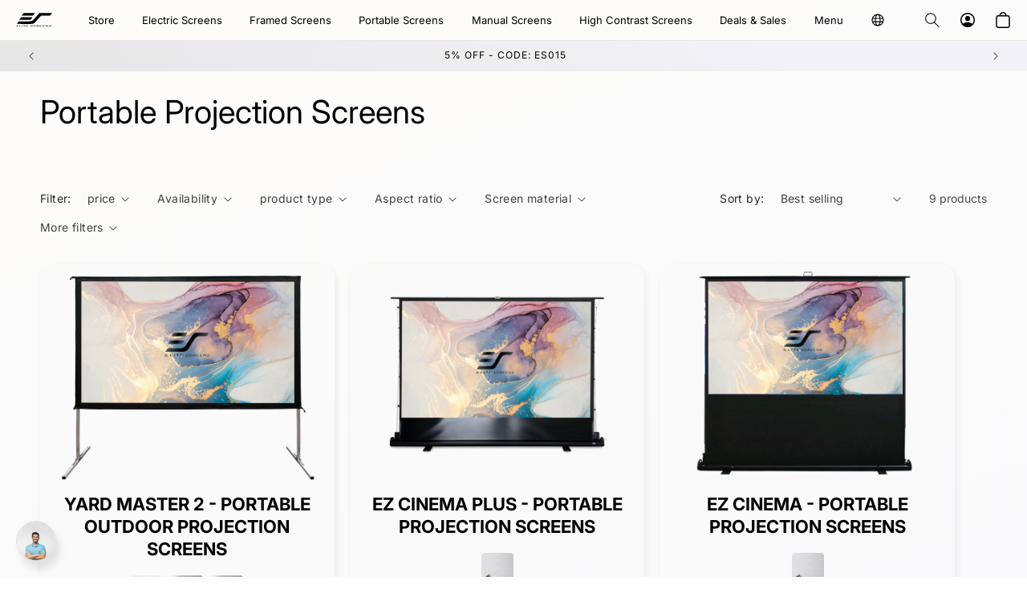

--- FILE ---
content_type: text/html;charset=UTF-8
request_url: https://chat.socialintents.com/c/chat-1717337621931
body_size: 11396
content:









<!DOCTYPE html><html lang='en'>
    <head>
        <title>ES Live Chat</title>
        <meta name="robots" content="noindex">
        <meta name="viewport" content="width=device-width,initial-scale=1">
        <meta http-equiv="Content-Type" content="text/html; charset=UTF-8"/>
        <meta http-equiv="X-UA-Compatible" content="IE=11" >
        <link rel="stylesheet" href="/assets/css/ace.min.css" />
        <link rel="stylesheet" href="//dh5rtvowt450g.cloudfront.net/assets/css/ace-responsive.min.css" />
        <link rel="stylesheet" href="//dh5rtvowt450g.cloudfront.net/assets/css/ace-rtl.min.css" />
        <link rel="stylesheet" href="//dh5rtvowt450g.cloudfront.net/assets/css/ace-skins.min.css" />
        <link href="//dh5rtvowt450g.cloudfront.net/assets/css/bootstrap.min.css" rel="stylesheet" />
        <link href="//dh5rtvowt450g.cloudfront.net/assets/css/bootstrap-responsive.min.css" rel="stylesheet" />
        <script src="//ajax.googleapis.com/ajax/libs/jquery/3.6.0/jquery.min.js"></script>
        <link href="//netdna.bootstrapcdn.com/font-awesome/4.0.3/css/font-awesome.css" rel="stylesheet">
        <link href="/assets/css/socialintentschat.css" rel="stylesheet" media="screen">
        <script src="/javascript/initial.min.js"></script>
        <script src="/javascript/autosize.5.0.1.min.js"></script>
        
        <link href="//dh5rtvowt450g.cloudfront.net/assets/emoji/emoji.css" rel="stylesheet" type="text/css" />
        <link rel="stylesheet" type="text/css" href="//dh5rtvowt450g.cloudfront.net/assets/emoji/picker/jquery.emojipicker.css">
        
        
        <script src="//dh5rtvowt450g.cloudfront.net/assets/js/bootstrap.min.js"></script>
        
        <script src="/api/popup.1.0.js"></script>
        
        <script>
            sessionStorage.setItem("standalone","1");
            var chatwidget_vars ={
            'wid':'2c9fa6c38fd01b01018fd94c85ab04ca',
            'acct':'2c9fa6c38fd01b01018fd94c858e04c7',
            'defaultVisitorText':'Visitor',
            'defaultAgentPhoto':'https://s3-us-west-2.amazonaws.com/socialoffers/elitescreens-Logo--12x7-White--copy-3-a96bf67c26ad49ca80bdacca7503eb24.png',
            'endMessage':'Your chat has been closed.',
            'startNewMessage':'Start new chat',
            'invalidEmailMessage':'Invalid Email',
            'genericError':'Please enter the required fields.',
            'chatNotifyCountsEnable':'on',
            'chatFeedbackEnable':'on',
            'chatFeedbackButtonText':'Leave Feedback',
            'timeoutMessage':'<b>I&#39;m sorry, we&#39;re not available right now.  Please try again later or write us an email: shop@elitescreens.eu</b>',
            'sessionId':'',
            'chatStatus':'notstarted',
            'timeoutSeconds':'1800',
            'botTimeoutSeconds':'180',
            'botTakeover':'',
            'cp':'null',
            'sa':'1',
            'visits':'null',
            'widgetTitle':'ES Live Chat',
            'iid':'i-0a499c7ec38899cbc',
            'm':'0'
            };
            
            
            
            
            
            
            
            
            
            
            
            
            
            
            
            var isSurva = false;
            setInterval(function(){$.get('/keepAlive.jsp?iid=i-0a499c7ec38899cbc');}, 6*60000); 
        </script>
        
        <script type="text/javascript" src="/javascript/atmosphere-min.2.3.8.js"></script>
        <script type="text/javascript" src="/javascript/application.1.1.11.3.js"></script>
        
        
        <style>
            
                .btn:hover,.btn, .btn-default, .btn:focus, .btn-default:focus {
                    background-color: #000000 !important;
                    border-color: #000000;
                }
                
            
            .btn {
                   margin-bottom:5px; 
                }
            body {
                padding-left: 5px;
                padding-right: 5px;
                color:#666;
            }
            #body a {
                /*text-decoration: underline;*/
            }
            #body a:hover {
                text-decoration: underline;
            }
            .si-blocks a {
                text-decoration:underline ;
            }
            
            .c-button {
                text-decoration:none !important;
            }

            #content {width: 100%; 
                height: calc(100% - 120px);
            }
            
            
            #header-div td {
                font-size: 15px;
                height: 20px;
                line-height: 22px;
            }
            #header-div .title-button {
                background-repeat: no-repeat;
                cursor: pointer;
                display: block;
                float: right;
            }
            #title {
                display: block;
                padding: 0 10px 6px 10px;
            }

            #agents td {
                padding: 0;
                background-color:#000000;
            }
            #agents .wrapper {
                background-clip: padding-box;
                float: left;
                height: 70px;
                padding-left:30px;
                padding-right:20px;
                position: relative;
                width: 100%;
                z-index: 100000;
                margin-top:-8px;
            }
            #agents .logo {
                background-position: 100% 50%;
                background-repeat: no-repeat;
            }
            #agents .agent-detail {
                background-position: 100% 50%;
                background-repeat: no-repeat;
                background-size: 50px auto;
                height: 50px;
            }
            #agents  {
                background-size: auto 52px;
            }
            
            .presales-logo {
                background-repeat: no-repeat;
                background-size: 50px auto;
                height: 50px;
                float:right;
                width:50px;
                margin-right:8px;
                margin-left:2px;
            }

            #agents #email_transcript a {
                display: block;
            }
            #agents #email_transcript_form {
                border-style: solid;
                border-width: 1px 2px 0 0;
                display: none;
                left: -1px;
                padding: 5px 10px;
                position: absolute;
                right: -2px;
                top: 80px;
                z-index: 189375;
            }
            #agents #email_transcript_form form {
                margin-left: -5px;
            }
            #agents #email_transcript_form input.text {
                display: inline;
                margin-left: 5px;
            }
            #agents #email_transcript_form span {
                display: block;
                font-size: 10px;
            }
            
            #content p, #content .msg-txt {
                padding-left: 10px;
                padding-right: 10px;
                
            }
            .msg-text {
                padding-left: 10px;
                padding-right: 10px;
            }
            
            .agent-name, .agent-role {
                display: block;
                max-width: 215px;
            }
            .agent-name {
                color: #ffffff;
                font-weight: 400;
                display: block;
                font-size: 14px;
                margin-top: 2px;
                overflow: hidden;
                text-overflow: ellipsis;
                white-space: nowrap;
            }
            
            #confirm-close-chat {
                margin-top:10px;
            }
            
           #emailAddress {
            width: 100%;
            height: 45px;
            border-radius: 4px;
           }
            .agent-role {
                color: #ffffff;
                font-size: 11px;
                margin-top: 0.25em;
            }
            .author {
                color: #999999;
                display: block;
                font-weight: 300;
                padding-bottom: 2px;
            }
            .client, .operator {
                border-top: 1px solid #fafafa;
                color: #333333;
            }
            .client:first-child, .operator:first-child {
                border-top-width: 0;
            }
            
            input.text, textarea {
                border-radius: 2px;
                padding: 2px;
            }
            input.text {
                display: block;
                width: 200px;
            }

            #body textarea {
                display: block;
                height: 48px;
                width: 95%;
                resize:none;
                border-radius:4px;
                padding-left: 5px;
                padding-top: 5px;
            }
            #body-inner {
                overflow: auto;
                position: relative;
            }

            #body .time {
                float: right;
                font-size: 9px;
                margin-right: -5px;
                padding: 0 5px;
                visibility: hidden;
            }
            .time {
                color: #999999;
            }
            #body .time.visible {
                visibility: visible;
            }
            #textarea {
                display: none;
            }
            #textarea td {
                box-shadow: 0 1px 0 rgba(255, 255, 255, 0.2) inset;
            }
            #textarea p {
                padding: 5px;
            }
            #message-wrapper {
                display: block;
                padding: 4px 0px 0 0px;
                min-height:60px;
            }
            
            .ratings-group {
                display:inline-flex;
            }

            #message {
                border: 0 none;
                display: block;
                font: inherit;
                height: 56px;
                overflow: auto;
                padding: 0;
                resize: none;
                width: 91%;
                background:#ffffff;
                margin:0px;
                padding:18px;
            }
            #footer td {
                height: 24px;
                line-height: 11px;
                padding: 0;
                padding-bottom:2px;
            }
            #footer p {
                font-size: 13px;
                line-height: 24px;
                padding: 0;
                letter-spacing:.2px;
                -moz-osx-font-smoothing: grayscale;
            }
            
            #footer #powered a,#footer #powered2 a {
                text-decoration: none;
            }
            #footer #powered a:hover, #footer #powered2 a:hover {
                text-decoration: underline;
            }
            #footer #powered, #footer #powered2 {
                /**float: right;**/
                text-align:center;
                white-space: nowrap;
            }
            #powered, #powered2 {
                padding: 0px;
                margin: 0px;
                padding-bottom: 5px;
                text-align:center;
                font-size:14px;
            }
            
            .footer 
            {
                color:#b0bec5 !important;
            }
            .footer2
            {
                color:#white !important;
            }
           
            #content {
                padding: 0;
                border-collapse: separate;
                word-wrap: break-word;
                overflow-wrap: break-word;
                table-layout: fixed;
            }
            
            #contentHeader {
                border-collapse: separate;
                border-radius: 4px 4px 0 0 !important;
                padding: 0;
                height: 80px;
                width: 100%;
                
            }
            
            .title {
                color: #FFFFFF;
                font-size: 16px;
                text-shadow: none;
            }
            
            .title-bg {
                background-color: #000000;
            }
            #title {
                padding-top: 8px;
                padding-bottom:6px;
                
                    border-radius:6px 6px 0 0;
                
            }
            #title-text {
                display: inline-block;
                width: 83%;
                text-align: center;
                margin-left: 28px;
                vertical-align:sub;
            }
            
            #textarea-wrapper {
                background-clip: padding-box;
                background-color:#ffffff;
                border-radius: 3px;
                display: block;
                padding: 0px;
                position: relative;
                margin: 0px;
            }
            
            a:link {
                text-decoration: none;
                color:#FFFFFF;
            }
            a:visited {
                text-decoration: none;
                color:#FFFFFF;
                
            }
            a:hover {
               color:#FFFFFF;
               text-decoration:underline;
            }
            a:active {
                text-decoration: none;
                color:#FFFFFF;
            }
            
            .si-comment-wrapper-user a:link {
                text-decoration: underline;
                color:#ffffff;
            }
            .si-comment-wrapper-user a:visited {
                color:#ffffff;
            }
            .si-comment-wrapper-user a:hover {
               color:#ffffff;
               text-decoration:underline;
            }
            .si-comment-wrapper-user a:active {
                color:#ffffff;
            }
            
            .si-comment-wrapper-admin a:link {
                text-decoration: underline;
                color:#263238;
            }
            .si-comment-wrapper-admin a:visited {
                color:#263238;
            }
            .si-comment-wrapper-admin a:hover {
               color:#263238;
            }
            .si-comment-wrapper-admin a:active {
                color:#263238;
            }
            .si-comment-wrapper-admin-name {
                color:#9a9a9a;
                font-size:12px;
                margin-left:5px;
                font-weight:300;
            }
            
            .message-button-area {
                float:left;width:260px;
            }
            .typing {
                padding-left:5px;
                height:30px;
                
                     max-width: 400px;
                    margin: auto;
                
            }
            
            .typingIndicator {
                width: 40px;
                margin-left: 8px;
                margin-top: -8px;
                max-width:400px;
                margin:auto;
            }
            
            .disabled {
                text-align:center;
                background-color:white;
            }
            .custom-h3 {
                color: inherit;
                font-family: "Helvetica Neue",Helvetica,Arial,sans-serif;
                font-size: 20px;
                font-weight: 300;
                line-height: 22px;
                margin: 0px 0;
                text-rendering: optimizelegibility;
            }
            
            .custom-p {
                color: inherit;
                font-family: "Helvetica Neue",Helvetica,Arial,sans-serif;
                font-size: 14px;
                font-weight: 300;
                margin: 5px 0;
                text-rendering: optimizelegibility;
                color:#666666
            }
            .custom-p2 {
                color: inherit;
                font-family: "Helvetica Neue",Helvetica,Arial,sans-serif;
                font-size: 14px;
                font-weight: 300;
                margin: 15px 0;
                text-rendering: optimizelegibility;
                color:#666666
            }
            
            .custom-h3 a {
                color: #666666;
            }
            .custom-h3 a:link {
                text-decoration: none;
                color: #666666;
                
            }
            .custom-h3 a:hover {
                text-decoration: underline;
            }
            
            .custom-p2 a:link {
                text-decoration: underline !important;
                
            }
            .custom-p2 a:hover {
                text-decoration: underline !important;
            }
            
            .custom-p2 a {
                color: #666666;
                text-decoration: underline !important;
            }
            fieldset {
                min-width:100px;
            }
            .si-img {
                display: inline-block;
                padding-left: 0px;
                padding-right: 10px;
                text-align: center;
                float:left;
                margin-top:5px;
            }
            .si-img img {
                border-radius: 50px;
                width: 40px;
                height:40px;
            }
            
            input[type=text] {   
                /* Remove First */
                -webkit-appearance: none;
                -moz-appearance: none;
                appearance: none;

            }
            textarea {   
                /* Remove First */
                -webkit-appearance: none;
                -moz-appearance: none;
                appearance: none;
                padding-left:12px !important;

            }
            
            select:required:invalid {
                color: gray;
              }
              option[value=""][disabled] {
                display: none;
              }
              .chatSelect {
                  width:100%;
                  height: 34px;
              }
              
              body {
                  font-family:"Helvetica Neue", Helvetica, Arial, sans-serif;
                  font-weight:400;
                  -webkit-font-smoothing:antialiased;
              }           
.si-msg-profile {
    background-color: #000000;
    width: 100%;
    margin-bottom:12px;
}
.si-av-list {
    padding: 0px 0 0;
}
.si-av-list-team-name {
    color: #fff;
    font-size: 17px;
    line-height: 1.1em;
    white-space: nowrap;
    text-align: center;
    width: 60%;
    margin: 0 auto;
    overflow: hidden;
    text-overflow: ellipsis;
}

.si-av-list-img-blk {
    width: 100%;
    text-align: center;
    padding-top: 5px;
}

.si-av-list-img {
    display: inline-block;
    padding-left: 10px;
    padding-right: 10px;
    text-align: center;
}

.si-av-list-img .si-tavatar {
    width: 50px;
    height: 50px;
    line-height: 50px;
    font-size: 25px;
    margin:auto;
}
.si-lavatar img {
    max-width: 250px;
    max-height: 80px;
} 

.si-av-list-admin-name {
    color: #ffffff;
    font-size: 12px;
    width: 100%;
    max-width: 65px;
    margin:auto;
    text-align: center;
    padding-top: 5px;
    overflow: hidden;
    text-overflow: ellipsis;
    white-space: nowrap;
}
.si-av-list-intro {
    color: #ffffff;
    font-size: 15px;
    width: 250px;
    text-align: center;
    margin: 0 auto 10px;
    padding-bottom:5px;
    padding-top:10px;
}
.si-av-list-img .si-tavatar img {
    width: 50px;
    height: 50px;
    border-radius: 50%;
}

.btn {
    width:100%;
    padding: 12px 12px;
}
textarea, input[type="text"], input[type="password"], input[type="datetime"], input[type="datetime-local"], input[type="date"], input[type="month"], input[type="time"], input[type="week"], input[type="number"], input[type="email"], input[type="url"], input[type="search"], input[type="tel"], input[type="color"] {
  padding: 0px 12px;  
}
      


.si-textarea {
    position: absolute;
    bottom: 0;
    left: 0;
    right: 0;
    min-height: 55px;
    /*max-height: 100px;*/
}

.sic-bdg, .sic-block-last {
    padding-bottom: 3px;
}

.si-comment-wrapper-admin-name {
    color:#9a9a9a;
    font-size:12px;
    margin-left:5px;
    font-weight:300;
    display:inline;
}
.si-comment-wrapper-admin-time {
    color:#9a9a9a;
    font-size:11px;
    margin-left:3px;
    font-weight:300;
    display:inline;
    margin-top:2px;
}
.si-comment-wrapper-user-time {
    color:#9a9a9a;
    font-size:11px;
    margin-left:3px;
    font-weight:300;
    text-align:right;
}
.si-nt-user {
    text-align:right;
    margin-right:5px;
    padding-bottom:3px;
}
.si-nt-admin {
    text-align:left;
    padding-bottom:3px;
    margin-left:45px;
}

.si-comment-wrapper-user {
    float: right;
}
.si-comment-wrapper {
    position: relative;
    max-width: 85%;
}
.si-comment-wrapper-user .si-comment {
    color: #fff;
    background-color: #000000;
}
.si-comment-wrapper-admin, .si-comment-wrapper-other-user {
    float: left;
    padding-left: 45px;
}
.si-comment-wrapper-admin-img {
    position: absolute;
    left: 0;
    bottom: 10px;
}
.si-comment-wrapper-admin .si-comment {
    color: #263238;
    background-color: #e9edf1;
}
.si-comment-wrapper-admin-img .si-img img {
    width: 30px;
    height: 30px;
    border-radius: 50%;
    margin-bottom:-4px;
}
.si-comment-wrapper-admin-img {
    position: absolute;
    left: 0;
    bottom: 10px;
}

.sic-block:after, .sic-block:before {
    content: " ";
    display: table;
}
.si-comment {
    padding: 12px 15px;
    border-radius: 10px;
    position: relative;
}
.sic-blocks {
    padding: 10px 20px 0px;
}

.sic-block:after {
    clear: both;
}

.sic-block {
    padding-bottom: 3px;
}

.fa {
    line-height:inherit;
}
.fa-times-thin:before {
	content: '\00d7';
}

.msgFile {
    position: relative;
    color: #BEBEBE;
    cursor: pointer;
    margin-left: 6px;
    margin-right: 6px;
    padding-right:6px;
    
}
.msgFile:hover {
    color: #B0B0B0;
    
}

.msgFileV {
    position: relative;
    color: #ffffff;
    cursor: pointer;
    margin-left: 6px;
    margin-right: 6px;
    padding-right:6px;
    
}
.msgFileV:hover {
    color: #ffffff;
    
}

.msgHFile {
    text-decoration: none;
}

.msgImg {
    max-width:140px;
}
.si-block-paragraph img {
    max-width: 180px;
    height: auto !important;
}

.btnSend {
    position: relative;
    color: #B0B0B0;
    cursor: pointer;
    float: right;
    margin-top: -40px;
    margin-right: 12px;
}
.btnSend:hover {
    color: #999999;
    
}
.btnEmoji {
    position: relative;
    color: #B0B0B0;
    cursor: pointer;
    float: right;
    margin-top: -40px;
    margin-right: 40px;
}
.btnEmoji:hover {
    color: #999999;
}

.btnFile {
    position: relative;
    color: #B0B0B0;
    cursor: pointer;
    float: right;
    margin-top: -40px;
    margin-right: 12px;
}
.btnFile:hover {
    color: #999999;
    
}
#confirm-offline-sent {
    padding-left:20px;padding-right:20px;
}


.outline {
    background-color: rgb(249, 250, 251);
}
.title-ci {
    color: #666666 !important;
}
.title-text-ci {
    text-align:left !important;
    font-size:13px;
    margin-left:12px !important;
}

.si-long {
    max-width:90%;
    margin-top:-8px;
}

select {
    
}

.emojiPicker {
    z-index:990000 !important;
}

.si-body-bg {
    background-color:transparent;
}
.consentlbl {
    color:#939393;
}
.consenterror {
    color:red;
}

.c-message_attachment__row {
    display:block;
    line-height:1.45;
}
.c-message_attachment__title {
font-weight: 700;
line-height: 1.45;
font-size: 15px;
word-wrap: break-word;
}

.c-message_attachment__title_link {
    font-weight: 700;
    color:#0576b9 !important;
}


.c-message_attachment__text {
line-height: 1.45;
font-size: 15px;
word-wrap: break-word;    
}

.overflow_ellipsis {
display: block;
text-overflow: ellipsis;
overflow: hidden;
white-space: normal;
text-align:left;
}

.c-message_attachment__image {
    padding-top:10px;
    padding-bottom:10px;
}

.c-message_attachment__button {
min-width: 0;
max-width: 220px;
padding: 0 10px;
margin: 2px 8px 2px 0;
vertical-align: middle;
}

.c-button--small {
font-size: 14px;
min-height: 32px;
min-width: 56px;
padding: 4px 12px 4px;
text-decoration:none !important;
margin:6px;
}
.c-button--outline {
transition: all 75ms ease-in-out;
background: #fff;
box-shadow: inset 0 0 0 1px rgba(44,45,48,.3);
color: #2c2d30;
font-weight: 400;
}
.c-button, .c-button:active, .c-button:focus, .c-button:hover {
text-decoration: none;
margin-top:5px;
margin-right:3px;
}
.c-button {
-webkit-user-select: none;
-moz-user-select: none;
-ms-user-select: none;
user-select: none;
outline: none;
cursor: pointer;
border: none;
border-radius: 10px;
align-items: center;
position: relative;
display: inline-flex;
justify-content: center;
text-align: center;
white-space: nowrap;
-webkit-appearance: none;
-webkit-tap-highlight-color: transparent;
}

.c-button:hover {
    color: #ffffff !important;
    background-color: #000000;
}

label {
    font-size: 15px;
}


.silc-btn-button-close {
    background-image: url('[data-uri]');
    background-size: 13px;
    margin-top: 6px;
    margin-right: 2px;
    height: 13px;
    width: 13px;
    display:none;
}
.initials {
    background-color:#000000;
}
.img-circle {
    background-color:#000000;
}

.si-button:active, .si-button:focus, .si-button:hover {
text-decoration: none;
margin-top: 5px !important;
margin-right: 3px!important;
color: #ffffff !important;
background-color: #000000;
}
.si-button {
transition: all 75ms ease-in-out;
background: #fff;
box-shadow: inset 0 0 0 1px rgba(44,45,48,.3);
color: #2c2d30;
font-weight: 400;
font-size: 14px;
min-height: 32px;
min-width: 56px;
padding: 4px 12px 4px;
text-decoration: none !important;
margin: 6px;
border-radius: 10px;
outline: none;
cursor: pointer;
border: none;
align-items: center;
position: relative;
display: inline-flex;
justify-content: center;
text-align: center;
white-space: nowrap;
-webkit-appearance: none;
margin-top: 5px;
margin-right: 3px;
background: #fff;
height: 28px;
min-width: 56px;
padding: 0 12px 1px;
text-decoration: none !important;
}


.outline {
    box-shadow: none;
    margin: 10px 0px 0;
    border-image: none;
    left: 0;
    margin-left: auto;
    margin-right: auto;
    
        max-width: 400px;
    
    border-radius:6px;
    -webkit-box-shadow: 0 5px 30px rgba(0,0,0,.15)!important;
    box-shadow: 0 5px 30px rgba(0,0,0,.15)!important;
    
        height:500px;
    
}


#textarea-wrapper
{
    margin:auto;
    margin:auto;
    
        max-width: 400px;
    
}

.col-sm-8 {
    width:100%;
}

.si-body {
    width:100%;
    padding:0px;
}

.si-av-list-intro p {
    padding:0px !important;
}


         
        </style>
        
        <link href="https://fonts.googleapis.com/icon?family=Material+Icons" rel="stylesheet">
        
    </head>
    <body id="siWidget-chat" class="si-body si-body-bg  " >
        <div id="wrapper" class="outline">	
            
            <main id="main"><table id="content" cellpadding="0" cellspacing="0">	
                <tbody>	
                    <tr id="header-div">	
                        <td>	
                            <a id="title" href="#" class="title title-bg title-font">
                                <span id="title-text">ES Live Chat</span>	
                                <div class="siButtonActions" style="float:right">
                                
                                <div class="siButtonActionClose-chat silc-btn-button-close"></div>
                                
                            </div>	
                            </a>
                            
                        </td>	
                    </tr>
                    
                    <tr id="agents" style='display:none;'>	
                        <td class="agents-bar agents-bar-visitor" >	
                            <div class="wrapper logo">
                                <div class="si-img" style="display:none;">
                                    <img alt="avatar" id="si-img-img" src="//dh5rtvowt450g.cloudfront.net/images/blank.gif">
                                </div>
                                <div style="background-image: url(&quot;&quot;);" class="agent-detail">
                                    <span class="agent-name"></span>
                                    <span class="agent-role"></span>
                                    
                                    <div id="email_transcript" style="width:30px;float:left;"><a data-title="Email the chat transcript" href="#">
                                    <span class="siBtnSendTranscript fa fa-envelope-o" style="color:#e9edf1"></span></a>
                                    </div>
                                    
                                </div>
                            </div>	
                        </td>	
                    </tr>	
                    <tr id="body-container">	
                        <td>	
                                <div id="body">
                                <div class="top-shadow"></div>		
                                <div id="body-inner">			
                                    <div style="display: none;" class="view" id="form-message-sent">				
                                        <p>Your message has been sent</p>			
                                    </div>
                                    <div style="display: none;" class="view" id="form-chat-invite">				
                                    <div id="chatInviteContent" class="sic-blocks">
                                    <div class="sic-block sic-block-admin"><div class="si-comment-wrapper si-comment-wrapper-admin si-long"><div class="si-comment-wrapper-admin-img"><div class="si-img">
                                        <img alt="avatar" id='invitePhoto' src="/images/blank.png"></div></div><div class="si-comment"><div class="si-blocks">
                                        <div class="si-block si-block-paragraph"></div></div></div></div><span></span></div>
                                    </div>    
                                    </div>
                                    <div style="display: none;height:500px" class="view" id="form-close-chat">				
                                        <div id="confirm-close-chat">					
                                            <p>Do you want to end this chat?</p>					
                                            <p class="actions" style="padding:5px;">						
                                                <button class="btn" id="btn-close-chat" type="button">Close Chat</button>
                                                
                                                <button class="btn" id="btn-send-transcript-form" type="button">Close Chat and Send Transcript?</button>
                                                
                                                <button class="btn btn-success" id="btn-continue-chat" type="button">Cancel</button>
                                                
                                                <button class="btn btn-success" id="btn-feedback-chat" type="button">Leave Feedback</button>
                                                
                                            </p>				
                                        </div>			
                                    </div>
                                    
                                    
                                    <div style="display: block;" class="view" id="form-presales" >
<div class="si-msg-profile">
<div class="si-prof-area si-prof-area-expanded">
<div class="si-group"><div class="si-av-list" ><div class="si-av-list-img-blk">


    <div class="si-av-list-img">
    <div class="si-tavatar"><img alt="Elite Screens" src="https://s3-us-west-2.amazonaws.com/socialoffers/1x1-service-circle-e2c633399a8b48dca3f2d8b4fcbd70d0.png"></div>
    <div class="si-av-list-admin-name" aria-label="Agent photo for Elite Screens">Elite Screens</div></div>

</div>
<div class="si-av-list-intro" role="heading"><span>All agents offline right now.  Leave us a message or or write us an email: shop@elitescreens.eu or ask our me, the AI. I will try answer your question immediately.</span></div>
<div>
    
    <p id="powered">&nbsp;</p>	
    
</div>
</div></div></div></div>
                                        <div id="presales-div" class="slim-scroll-pc" >
                                            <div id="errorMsg" style="float:left;width:100%;"></div>
                                            <fieldset>
                                                    
                                                    <label for="name" class="block clearfix col-sm-8">
                                                        <span class="block">
                                                            <input name='name' id="name" type="text" class="form-control" aria-label="Your Name *" placeholder="Your Name *" />
                                                        </span>
                                                    </label>
                                                    
                                                    
                                                    <label for="email" class="block clearfix col-sm-8">
                                                        <span class="block">
                                                            <input name='email' id="email" type="text" class="form-control" aria-label="Your Email *" placeholder="Your Email *" />
                                                        </span>
                                                    </label>
                                                    
                                                    
                                                    <label for="phone"  style="display:none;">
                                                        <span class="block">
                                                            <input name='phone'  id="phone" type="text" class="form-control" aria-label="Your Phone *" placeholder="Your Phone *" style='display:none;'/>
                                                        </span>
                                                    </label>
                                                    
                                                    
                                                    
                                                    <input name="custom1" id="custom1" type="hidden" value='' >
                                                    
                                                    
                                                    <input name="custom2" id="custom2" type="hidden" value='' >
                                                    
                                                    
                                                    <input name="custom3" id="custom3" type="hidden" value='' >
                                                    
                                                    
                                                    
                                                    <input name="custom4" id="custom4" type="hidden" value='' >
                                                    
                                                    
                                                    
                                                    <input name='custom5'  id="custom5" type="hidden" value=""  style='display:none;'/>
                                                    
                                                    
                                                    
                                                    <input name='custom6'  id="custom6" type="hidden" value=""  style='display:none;'/>
                                                    
                                                    
                                                    
                                                    <input name='group'  id="group" type="hidden" value=""  style='display:none;'/>
                                                    
                                                    <input name='params'  id="params" type="hidden" value=""  style='display:none;'/>
                                                    
                                                    <label class="block clearfix col-sm-8">
                                                        <textarea style="font-weight:400;width:100%" name="question" id="question" class="textarea-bg textarea-font" maxlength="3000" 
                                                             aria-label="Your Question"     placeholder="Your Question" ></textarea>
                                                    </label>
                                                    
                                                    
                                                    <label class="block clearfix col-sm-8" style='padding-left:14px;'>
                                                        <div class="block">
                                                            <input name="consent" id="consent" class="ace ace-checkbox form-control" type="checkbox" value="1">
                                                            <div class='lbl consentlbl'> Hereby, I accept the Terms and Privacy Policy.</div>
                                                        </div>
                                                    </label>
                                                    
                                                    <label class="block clearfix col-sm-8">
                                                        <button id="preSalesStart" type="submit" class="btn">
                                                            Start Chat
                                                        </button>
                                                    </label>
                                                    
                                                    <input id="offline" type="hidden" name="offline" value="botoffline"/>
                                                    
                                                    <input name='custom'  id="custom" type="hidden"/>
                                                </fieldset>
                                                
                               
                                        </div>			
                                    </div>
                                    
                                    
                                    <div style="display: none;height:400px" class="view" id="form-send-transcript">				
                                        <div id="confirm-send-transcript">					
                                            <p style="margin-top:10px;" aria-label="Close Chat and Send Transcript?"></p>					
                                            <p class="actions">	
                                                <input name="emailAddress" id="emailAddress" type="text" class="col-sm-5" placeholder="Your email address"  aria-label="Your email address" id="emailAddress">
                                                <br><br><button class="btn" id="btn-send-transcript" type="button">Close Chat and Send Transcript?</button>
                                                <button class="btn btn-success" id="btn-transcript-continue-chat" type="button">Cancel</button>
                                            </p>				
                                        </div>			
                                    </div>
                                    <div style="display: none;height:400px;padding:10px;" class="view" id="form-feedback">				
                                        <div id="confirm-send-feedback">					
                                            <p style="padding-left:3px;" aria-label="Your email address" >Your email address</p>
                                            
                                            <p class="actions" style="padding-left:3px;">	
                                            <div style="text-align:center;">
                                                <div class="btn-group ratings-group" data-toggle="buttons">
                                                <label class="btn btn-default btn-feedback" style="margin-right:2px;border-width:1px;border-radius:unset !important;font-size:11px;padding:6px 10px;border-bottom-left-radius: 2px !important;;border-top-left-radius: 2px !important;;">
                                                    <input type="radio" name="rating" id="rate1" value="1">
                                                1 </label>
                                                <label class="btn btn-default btn-feedback" style="margin-right:2px;border-width:1px;border-radius:unset !important;font-size:11px;padding:6px 10px;">
                                                    <input type="radio" name="rating" id="rate2" value="2">
                                                2 </label>
                                                <label class="btn btn-default btn-feedback" style="margin-right:2px;border-width:1px;border-radius:unset !important;font-size:11px;padding:6px 10px;">
                                                    <input type="radio" name="rating" id="rate3" value="3">
                                                3 </label>
                                                <label class="btn btn-default btn-feedback" style="margin-right:2px;border-width:1px;border-radius:unset !important;font-size:11px;padding:6px 10px;">
                                                    <input type="radio" name="rating" id="rate4" value="4">
                                                4 </label>
                                                <label class="btn btn-default btn-feedback" style="margin-right:2px;border-width:1px;border-radius:unset !important;font-size:11px;padding:6px 10px;">
                                                    <input type="radio" name="rating" id="rate5" value="5">
                                                5 </label>
                                                <label class="btn btn-default btn-feedback" style="margin-right:2px;border-width:1px;border-radius:unset !important;font-size:11px;padding:6px 10px;">
                                                    <input type="radio" name="rating" id="rate6" value="6">
                                                6 </label>
                                                <label class="btn btn-default btn-feedback" style="margin-right:2px;border-width:1px;border-radius:unset !important;font-size:11px;padding:6px 10px;">
                                                    <input type="radio" name="rating" id="rate7" value="7">
                                                7 </label>
                                                <label class="btn btn-default btn-feedback" style="margin-right:2px;border-width:1px;border-radius:unset !important;font-size:11px;padding:6px 10px;">
                                                    <input type="radio" name="rating" id="rate8" value="8">
                                                8 </label>
                                                <label class="btn btn-default btn-feedback" style="margin-right:2px;border-width:1px;border-radius:unset !important;font-size:11px;padding:6px 10px;">
                                                    <input type="radio" name="rating" id="rate9" value="9">
                                                9 </label>
                                                <label class="btn btn-default btn-feedback" style="margin-right:0px;border-width:1px;border-radius:unset !important;font-size:11px;padding:6px 10px;border-bottom-right-radius: 2px !important;;border-top-right-radius: 2px !important;;">
                                                    <input type="radio" name="rating" id="rate10" value="10">
                                                10 </label>
                                                </div>
                                                </div>
                                                <br>
                                            
                                                <textarea style="font-weight:400;width:100%" name="feedback" id="feedback" class="textarea-bg textarea-font" maxlength="3000" 
                                                                  placeholder="" ></textarea>
                                                <br><button class="btn" id="btn-send-feedback" type="button">Send Feedback</button>
                                                <button class="btn btn-success" id="btn-feedback-continue-chat" type="button">Cancel</button>
                                            </p>				
                                        </div>			
                                    </div>
                                    <div style="display: none;height:500px" class="view" id="form-offline-sent">				
<div class="si-msg-profile">
<div class="si-prof-area si-prof-area-expanded">
<div class="si-group"><div class="si-av-list" ><div class="si-av-list-img-blk">


    <div class="si-av-list-img">
    <div class="si-tavatar"><img alt="Elite Screens" src="https://s3-us-west-2.amazonaws.com/socialoffers/1x1-service-circle-e2c633399a8b48dca3f2d8b4fcbd70d0.png"></div>
    <div class="si-av-list-admin-name">Elite Screens</div></div>

</div>
<div class="si-av-list-intro"><span aria-label="All agents offline right now.  Leave us a message or or write us an email: shop@elitescreens.eu or ask our me, the AI. I will try answer your question immediately." >All agents offline right now.  Leave us a message or or write us an email: shop@elitescreens.eu or ask our me, the AI. I will try answer your question immediately.</span></div>
<div>
    
    <p id="powered2">&nbsp;</p>	
    
</div>
</div></div></div></div>
                                        
                                    <div id="confirm-offline-sent">					
                                        <br><p aria-label="Thanks!  Your message has been sent." >Thanks!  Your message has been sent.</p>					
                                    </div>			
                                    </div>
                                    <div id="form-chat-wrap"   style="display: none;">
                                    <div style="display: none;" class="view slim-scroll" id="form-chat" data-height="240" aria-live="assertive">				
                                    
                                    <div id="status" class="sic-blocks" style='padding-top:12px;display:none;'>
                                    <div class="sic-block sic-block-admin">
                                    <div class="si-comment-wrapper si-comment-wrapper-admin">
                                    <div class="si-comment-wrapper-admin-img">
                                    
                                    
                                    <div class="si-img"><img id='initials' data-name="ES Live Chat" class="initials img-circle img-waiting"/> </div></div>
                                    <div class="si-comment"><div class="si-blocks"><div class="si-block si-block-paragraph" role="alert" aria-live="assertive" >
                                                Waiting for an Agent...
                                                
                                            </div></div></div></div><span></span></div>
                                    </div>
                                    
                                    
                                    
                                    <div id="chatContent" class="sic-blocks"  role="alert" aria-live="assertive" aria-atomic="false" >
                                      
                           
                                    </div>
                                    </div>
                                    </div>
                                </div>	
                            </div>		
                        </td>	
                    </tr>
                        
                    <tr><td>&nbsp;</td></tr>
                    
                    
            </tbody>
            </table></main>
            </div>
            
                                    
            <div id="message-area" class="si-textarea" style="display:none;">
                
                <form id="fileSubmit" method="post" enctype="multipart/form-data" action="/uploadFile">
                
                <input type="hidden" name="sessionId"  id="sessionId" value="">
                <input type="hidden" name="wid" id="wid" value="2c9fa6c38fd01b01018fd94c85ab04ca">
                <input type="submit" value="submit" style="display:none" />
                <input type="hidden" name="fileUrl"  id="fileUrl" value="">
                <input type="hidden" name="ctype"  id="ctype" value="v">
                
                <input type="file" name="uploadFile" id="uploadFile" style="display: none;"/>
                </form>
                <span id="message-wrapper" class="message-wrapper">
                    <div id='typing' class='typing'><img id="typingIndicator" class='typingIndicator hide' src="/images/typing2.gif" ></img></div>
                    <span id="textarea-wrapper" class="textarea-bg">
                        <textarea aria-label="message area" name="message" id="message" class="textarea-bg textarea-font msgArea" maxlength="3000" placeholder="Type here and press Enter to chat"></textarea>
                        
                        <i id="btnEmoji" class="btnEmoji material-icons " style="display:none;">mood</i>
                        
                        
                        <i id="btnFile" class="btnFile material-icons " style="display:none;">attach_file</i>
                        
                        <i id="btnSendHref" class="btnSend material-icons " style="display:none;">send</i>
                   </span>
                    
                </span>
                
            </div>	
            <div id="nops" style="display:none;"></div><div id="nopsi" style="display:none;"><div id="sips" style="display:none;"></div>
            <script src="/assets/js/jquery.slimscroll.min.js"></script>
            <script type="text/javascript">
               $(function(){ 
               
                
               
               
               var siName=sessionStorage.getItem("si_name");
               if (siName && siName.length > 0) {$("#name").val(siName);}
               var siEmail=sessionStorage.getItem("si_email");
               if (siEmail && siEmail.length > 0) {$("#email").val(siEmail);}
               var siPhone=sessionStorage.getItem("si_phone");
               if (siPhone && siPhone.length > 0) {$("#phone").val(siPhone);}
               var siGroup=sessionStorage.getItem("si_group");
               if (siGroup && siGroup.length > 0) {
                    $("#group option").each(function() {
                    if($(this).val() === siGroup) {
                        $("#group").val(siGroup);
                    }
                    else if($(this).text() === siGroup) {
                        $(this).attr('selected', 'selected');   
                    }                        
                    });
               }
               var siParams=sessionStorage.getItem("si_params");
               if (siParams && siParams.length > 0) {$("#params").val(siParams);}
               var siQuestion=sessionStorage.getItem("si_question");
               if (siQuestion && siQuestion.length > 0) {$("#question").val(siQuestion);}
               
               var siCustom1=sessionStorage.getItem("si_custom1");
               if (siCustom1 && siCustom1.length > 0) {$("#custom1").val(siCustom1);}
               var siCustom2=sessionStorage.getItem("si_custom2");
               if (siCustom2 && siCustom2.length > 0) {$("#custom2").val(siCustom2);}
               var siCustom3=sessionStorage.getItem("si_custom3");
               if (siCustom3 && siCustom3.length > 0) {$("#custom3").val(siCustom3);}
               var siCustom4=sessionStorage.getItem("si_custom4");
               if (siCustom4 && siCustom4.length > 0) {$("#custom4").val(siCustom4);}
               var siCustom5=sessionStorage.getItem("si_custom5");
               if (siCustom5 && siCustom5.length > 0) {$("#custom5").val(siCustom5);}
               var siCustom6=sessionStorage.getItem("si_custom6");
               if (siCustom6 && siCustom6.length > 0) {$("#custom6").val(siCustom6);}
               
    
                $('.slim-scroll').each(function () {
                    var $this = $(this);
                    $this.slimScroll({
                        height: 240,
                        railVisible:true,
                        start: 'bottom'
                    });
                });
                
                $('.slim-scroll-pc').each(function () {
                    var $this = $(this);
                    $this.slimScroll({
                        height: 280,
                        railVisible:true,
                        start: 'top'
                    });
                });
                
                $('#title').click(function(event){
                    parent.postMessage("siCloseWindow","*");
                });
                
                
                if (window.self === window.top)
                {
                    if(/iPhone|iPod/.test(window.navigator.userAgent)){
                        var $viewportMeta = $('meta[name="viewport"]');
                        $('input, select, textarea').bind('focus blur', function(event) {
                        $viewportMeta.attr('content', 'width=device-width,initial-scale=1,maximum-scale=' +        (event.type == 'blur' ? 10 : 1));
                        });
                    }
                }
                
                    
                $("#invitePhoto").attr("src",'https://s3-us-west-2.amazonaws.com/socialoffers/elitescreens-Logo--12x7-White--copy-3-a96bf67c26ad49ca80bdacca7503eb24.png');
                
                
                
               });
                var rsize=500;var dsize=500;
                
                
                function siResizeWindow(rsize){
                    $(".si-body").height(rsize);
                    $(".outline").height(rsize);
                    if ($('#agents').is(":visible")) {
                        rsize=rsize-80;    
                    }

                    $('.slimScrollDiv #form-chat').unwrap();
                    $('.slimScrollBar, .slimScrollRail').remove();
                    var bh=(rsize-180)+"px";
                    $('#form-chat').slimScroll({
                        height: $('#form-chat').css({'height':bh}),
                        railVisible:true,
                        start: 'bottom'
                    });

                    $('.slimScrollDiv #presales-div').unwrap();
                    $('.slimScrollBar, .slimScrollRail').remove();
                    var bh2=(rsize-200)+"px";

                    
                    $('#presales-div').slimScroll({
                        height: $('#presales-div').css({'height':bh2}),
                        railVisible:true,
                        start: 'top'
                    });
                    
                     

                    
                     $('.initials').initial({textColor:"#263238"}); 
                        
                        
                        $("#initials").attr("src","https://s3-us-west-2.amazonaws.com/socialoffers/elitescreens-Logo--12x7-White--copy-3-a96bf67c26ad49ca80bdacca7503eb24.png"); 
                        console.log("src to https://s3-us-west-2.amazonaws.com/socialoffers/elitescreens-Logo--12x7-White--copy-3-a96bf67c26ad49ca80bdacca7503eb24.png");
                        $('#initials').css({ 
                            'background-color':'#000000'
                        });
                        $('#initials').css({ 
                            'padding':'0px'
                        });
                        
                    
                }
                   
               
               $("#message").keyup(function () {
                    if(this.value.replace(/\s/g, "") === "") {
                       $("#btnSendHref").hide();
                       $("#btnFile").show();
                    } else {
                       $("#btnSendHref").show();
                       $("#btnFile").hide();
                    }
                });
                
                $('#title:not(.silc-btn-button-close)').click(function(event){
                    parent.postMessage("siCloseWindow","*");
                });
                
                $('.silc-btn-button-close').click(function(e){
                   
                     if ("" != siChatStarted 
                        && "timeout" !== siChatStarted)
                        {
                            e.preventDefault();
                            e.stopPropagation();
                            $('#form-chat-wrap').hide();
                            $('#message-area').hide();
                            $('#form-chat').hide();
                            $('#form-close-chat').show();
                        }
                        else
                        {
                            parent.postMessage("siCloseWindow","*");
                        }        
                });
                
                setTimeout(function() {
                    autosize(document.querySelector('#message'));
                }, 1000)
                

            </script>
            
            
             
            
            
            <script src="//dh5rtvowt450g.cloudfront.net/assets/emoji/emoji.js" type="text/javascript"></script>
            <script src="//dh5rtvowt450g.cloudfront.net/assets/emoji/jquery.emoji.js" type="text/javascript"></script>
            <script type="text/javascript" src="/assets/emoji/picker/jquery.emojipicker.js"></script>
            <script type="text/javascript" src="//dh5rtvowt450g.cloudfront.net/assets/emoji/picker/jquery.emojis.1.0.js"></script>
            <style>
            .emojiPicker .shortcode {
                display:none !important;
            }    
            </style>
            <script>
            var emoji = new EmojiConvertor();
            //emoji.text_mode = true;
            //emoji.include_title = true;
            //emoji.img_sets.apple.path = 'http://my-cdn.com/emoji-apple-64/';
            //emoji.img_sets.apple.sheet = 'http://my-cdn.com/emoji-apple-sheet-64.png';
            emoji.use_sheet = true;
            emoji.init_env();
            emoji.replace_mode = 'unified';
            emoji.allow_native = true; 
            
            
            $(document).ready(function(e) {

            $('.msgArea').emojiPicker({
              width: '300px',
              height: '200px',
              button: false
            });
            
            $('.btnEmoji').click(function(event){
                $('.msgArea').emojiPicker('toggle');
            });
            
            $('#btnFile').click(function(event){
                $('#uploadFile').trigger("click");
            });
            
            $("#uploadFile").change(function() {
                $("#fileSubmit").submit();
            });
            
            $( '#fileSubmit' ).submit( function( e ) {
                $.ajax( {
                
                    url: '/uploadFile',
                
                  type: 'POST',
                  data: new FormData( this ),
                  processData: false,
                  contentType: false,
                  success: function(msg){
                    $("#uploadFile").val("");
                    $("#fileUrl").val(msg);
                    
                       $( "#fileUrl" ).click();
                    
                  },
                  error: function(){
                    console.log("Error uploading file");
                    $("#uploadFile").val("");
                  }
  
                } );
                e.preventDefault();
              } );
            });
            
            var sessionId=localStorage.getItem("si_chatsid_2c9fa6c38fd01b01018fd94c85ab04ca");
            if (sessionId && sessionId.length > 0) {
                $("#sessionId").val(sessionId);
            }
            else
            {
                setTimeout(function() {
                    var sessionId=localStorage.getItem("si_chatsid_2c9fa6c38fd01b01018fd94c85ab04ca");
                    if (sessionId && sessionId.length > 0) {
                        $("#sessionId").val(sessionId);
                    }
                }, 1500)
            }
            
            
            
            
            $(window).resize(function() {
                var hsize=window.innerHeight;
                siResizeWindow(dsize); 
              
            });
            
            var hsize=window.innerHeight;
            if (hsize < dsize)
            {
                siResizeWindow(hsize);
            }
            else
            {
               siResizeWindow(dsize); 
           } 
            setTimeout(function() {
               $(window).trigger('resize'); 
            }, 100)
            setTimeout(function() {
               $(window).trigger('resize'); 
            }, 1500)
            
            
            var hidden, visibilityChange; 
            if (typeof document.hidden !== "undefined") { 
              hidden = "hidden";
              visibilityChange = "visibilitychange";
            } else if (typeof document.msHidden !== "undefined") {
              hidden = "msHidden";
              visibilityChange = "msvisibilitychange";
            } else if (typeof document.webkitHidden !== "undefined") {
              hidden = "webkitHidden";
              visibilityChange = "webkitvisibilitychange";
            }

            function handleVisibilityChange() {
              if (document[hidden]) {
              } else {
                if(/iPhone|iPod|Android/.test(window.navigator.userAgent)){
                    if ($('#form-chat-wrap').is(":visible")) {
                        setTimeout(function() {
                            $("#sivisible").click();
                        }, 500)
                    }
                }
              }
            }
            if (typeof document.addEventListener === "undefined" || hidden === undefined) {
            } else {
              document.addEventListener(visibilityChange, handleVisibilityChange, false);
            }
            
            
                
                
            
            </script>
            <div id="sivisible" style="display:none;"></div>
    </body>
</html>

--- FILE ---
content_type: text/css
request_url: https://elitescreens.eu/cdn/shop/t/195/assets/custom-main-product.css?v=109382802800771000061765981413
body_size: 1583
content:
.block_how_much_storage_heading{font-size:14px;line-height:17px;margin:0;letter-spacing:0px;font-weight:var(--font-heading-weight);color:rgb(var(--color-foreground));position:relative;display:flex;justify-content:space-between;align-items:center}span.icon__icon--plus svg{max-width:12px}span.icon__icon--plus svg *{stroke:rgb(var(--color-foreground))}span.icon__icon--plus{min-width:16px;height:16px;border-radius:50px;border:1px solid rgb(var(--color-foreground));display:flex;justify-content:center;align-items:center}.block_how_much_storage.prd_popup_btn:hover span.icon__icon--plus,.choose_model_section:hover span.icon__icon--plus{color:rgb(var(--color-background));background:rgb(var(--color-foreground))}.block_how_much_storage.prd_popup_btn:hover span.icon__icon--plus svg *,.choose_model_section:hover span.icon__icon--plus svg *{stroke:rgb(var(--color-background))}.block_how_much_storage_heading{font-size:14px;letter-spacing:calc(var(--font-heading-scale) * -.005em);line-height:calc(1 + .3/max(1,var(--font-heading-scale)));font-weight:var(--font-heading-weight);font-family:var(--font-heading-family)}.block_how_much_storage_icon img{width:44px;height:auto;object-fit:cover}.block_how_much_storage_icon{line-height:0;margin-right:15px}.product.custom-main-product .block_how_much_storage{padding:15px;background:rgb(var(--color-background));border-radius:10px;display:flex;justify-content:space-between;align-items:center;cursor:pointer;border:1px solid var(--border-color)}.custom-main-product .choose_model_section .variant_meta_data,.product.custom-main-product .block_how_much_storage_content p{font-size:14px;letter-spacing:-.01em;line-height:calc(1 + .8 / var(--font-body-scale));font-family:var(--font-body-family);font-style:var(--font-body-style);font-weight:var(--font-body-weight)}.block_how_much_storage_content p{margin:0}.custom-main-product .block_how_much_storage_inner{display:none}.itg_product_template_popup.active{transform:scale(1);visibility:visible;opacity:1;z-index:1111;transition:opacity 1s cubic-bezier(.4,0,.6,1)}.itg_product_template_popup{background-color:#f5f5f74d;-webkit-backdrop-filter:blur(24px);backdrop-filter:blur(24px);position:fixed;left:0;right:0;top:0;bottom:0;overflow:auto;visibility:hidden;opacity:0;z-index:-1;transition:.2s}.product_popup_data{box-shadow:0 0 16px #0003;transform:scale(.8);transform-origin:bottom center;transition:transform .4s ease-in-out;box-sizing:border-box;border-radius:16px;max-width:800px;background-color:#fff;transition:.2s;width:100%;padding:100px 50px}.itg_product_template_popup.active .product_popup_data{position:absolute;top:50%;left:50%;transform:translate(-50%,-50%);transition:.2s}.itg_product_template_popup .product_documents_main .document_item{margin-bottom:15px}.itg_product_template_popup .product_documents_main .document_item a{display:flex;align-items:center;justify-content:flex-start;text-decoration:none}.itg_product_template_popup .product_documents_main .document_text{color:#1d1d1f;font-size:16px;font-family:var(--font-heading-family);font-weight:var(--font-heading-weight);letter-spacing:-.01em;line-height:1.2857742857;margin-left:30px}.product_popup_data .popup_close_btn--icon svg{width:20px;height:20px}.first.variant_meta_data.variant_meta_data_clone{color:var(--color-foreground);font-size:14px;letter-spacing:-.01em;line-height:calc(1 + .8 / var(--font-body-scale));font-family:var(--font-body-family);font-style:var(--font-body-style);font-weight:var(--font-body-weight)}.variant_meta_data{margin-top:.2352941176rem!important;color:#1d1d1f;letter-spacing:-.01em;font-size:var(--meta-size);font-weight:var(--meta-weight);color:rgb(var(--color-secondary-button-text))}.custom-main-product .choose_model_section{margin-bottom:20px;border:1px solid var(--border-color);background:rgb(var(--color-background));padding:17px 16px;border-radius:12px;cursor:pointer;transition:all .3s ease}.custom-main-product .choose_model_section h3{font-size:14px;letter-spacing:calc(var(--font-heading-scale)* -.005em);line-height:calc(1 + .3/max(1,var(--font-heading-scale)));font-weight:var(--font-heading-weight);font-family:var(--font-heading-family);position:relative;display:flex;justify-content:space-between;align-items:center;margin:0}.choose_model_section .choose_model_content_main{display:none;position:relative}.itg_product_template_popup.active.second_btn,.itg_product_template_popup.active{overflow:hidden}.itg_product_template_popup.active,.itg_product_template_popup_video.active{transform:scale(1);visibility:visible;opacity:1;z-index:1111;transition:opacity 1s cubic-bezier(.4,0,.6,1)}.itg_product_template_popup.active .choose_model_content{overflow:unset}.choose_model_content_inner .choose_model_content{overflow-x:auto}.itg_product_template_popup.active .product_popup_data{width:100%;max-width:800px;overflow:auto;margin:0 auto;overflow-y:auto;max-height:90vh;border-radius:18px;padding:100px 50px;height:auto}.itg_product_template_popup.active .product_popup_data::-webkit-scrollbar-track{-webkit-box-shadow:inset 0 0 6px rgba(0,0,0,.3);border-radius:10px;background-color:#f5f5f5}.itg_product_template_popup.active .product_popup_data::-webkit-scrollbar{width:12px;background-color:#f5f5f5}.itg_product_template_popup.active .product_popup_data::-webkit-scrollbar-thumb{border-radius:10px;-webkit-box-shadow:inset 0 0 6px rgba(0,0,0,.3);background-color:#1d1d1f}.itg_product_template_popup.active .choose_model_content table tr td:first-child{font-family:var(--font-heading-family);letter-spacing:calc(var(--font-heading-scale)* -.005em);line-height:calc(1 + .3/max(1,var(--font-heading-scale)));font-weight:var(--font-heading-weight)!important;font-family:var(--font-heading-family)!important}.itg_product_template_popup.active .choose_model_content table tr:first-of-type td{font-size:14px;color:#1d1d1f;letter-spacing:calc(var(--font-heading-scale)* -.005em);line-height:calc(1 + .3/max(1,var(--font-heading-scale)));font-weight:var(--font-heading-weight)!important;font-family:var(--font-heading-family)!important}.itg_product_template_popup.active .choose_model_content table tr td{letter-spacing:-.01em;line-height:calc(1 + .8 / var(--font-body-scale));font-family:var(--font-body-family);font-style:var(--font-body-style);font-weight:var(--font-body-weight)}table:not([class]) td,table:not([class]) th{color:#000;letter-spacing:0px}table:not([class]) td,table:not([class]) th{padding:1em;border:.1rem solid rgba(var(--color-foreground),.2)}img{max-width:100%;width:100%}.email-me-button.email-me-inlineButton{border-radius:var(--buttons-radius-outset)!important}.cs__pdp--media #main-carousel .splide__slide img{max-width:100%;width:100%;height:100%;object-fit:contain;display:block;position:absolute;top:0;left:0}#main-carousel li.splide__slide{display:flex;justify-content:flex-start;align-items:flex-start;overflow:hidden}div#thumbnail-slider{position:absolute;bottom:85px;max-width:60%;margin:0 auto;transform:translate(-50%);left:50%;display:flex;transition:all .4s linear;opacity:1;visibility:visible}.product__media-wrapper ul.splide__pagination.splide__pagination--ltr{display:none}div#thumbnail-slider .media__thumb{aspect-ratio:1 / 1;overflow:hidden;background:#fff;width:55px;height:45px}div#thumbnail-slider .splide__slide{width:55px!important;height:45px!important}.splide__pagination__page.is-active{background:#313131}.cs__pdp--media{background-color:#f7f7f7;padding:30px 30px 100px;border-radius:10px;box-shadow:0 0 3.5rem #d7d7d7bf;position:sticky;top:3rem}.cs__pdp--media:hover ul.splide__pagination.splide__pagination--ltr{display:none}.cs__pdp--media:hover div#thumbnail-slider{display:flex;width:100%;opacity:1;transition:all .4s linear;visibility:visible}div#thumbnail-slider .media__thumb img{width:100%;height:100%;object-fit:cover}div#thumbnail-slider .splide__track--nav>.splide__list>.splide__slide{border-radius:8px;overflow:hidden;border:1px solid #ddd}div#thumbnail-slider .splide__track--nav>.splide__list>.splide__slide.is-active{border:1px solid #000}button.splide__arrow{width:32px!important;height:32px!important}.cs__pdp--media .product__media{width:100%;height:100%}.cs__pdp--media .product__media .media__contain{width:100%;height:100%;display:flex;justify-content:center;align-items:center;padding-top:0!important}.cs__pdp--media .product__media model-viewer{width:100%;height:100%}.shopify-model-viewer-ui .shopify-model-viewer-ui__button--poster{background:#fff;position:absolute;border:1px solid rgba(0,0,0,.05);top:50%;left:50%;padding:0;transform:translate3d(-50%,-50%,0);height:62px;width:62px;z-index:1}.shopify-model-viewer-ui .shopify-model-viewer-ui__button--poster{border-radius:50%;color:rgb(var(--color-foreground));background:rgb(var(--color-background));border-color:rgba(var(--color-foreground),.1);transform:translate(-50%,-50%) scale(1);transition:transform var(--duration-short) ease,color var(--duration-short) ease}.tech_data_title{max-width:800px;margin:0 auto}.tech_data_title h2{margin:0 0 15px}.description_data_title .product__description--modal{max-width:800px;margin:0 auto 40px;border:1px solid #ddd;border-radius:10px;padding:15px 20px}.tech_data_content{max-width:800px;margin:0 auto 20px;border:1px solid #ddd;border-radius:10px;padding:15px 20px}.tech_data_content .table_item{display:flex;gap:10px;padding:10px 0;border-bottom:1px solid #d1d1d1;justify-content:space-between}.tech_data_content__section.tech_data_content{border:none;box-shadow:0 0 15px #e5e5e5}.table_item_head{width:40%;font-size:14px;font-weight:500}.table_item_content{font-size:14px;font-weight:400;max-width:400px;width:100%;text-align:right}.btn__close--container{max-width:800px;margin:0 auto;display:flex;justify-content:flex-start;align-items:center}.block_how_much_storage_data{width:100%}span.popup_close_btn--icon{max-width:28px;max-height:28px;display:flex;position:absolute;z-index:99;right:50px;top:40px;border:1px solid #ddd;border-radius:50px;width:100%;height:100%;justify-content:center;align-items:center;cursor:pointer}span.popup_close_btn--icon svg{max-width:16px;height:16px}span.popup_close_btn--icon:hover svg{fill:#fff}span.popup_close_btn--icon:hover{background:#000;color:#fff}span.text__btn--close.popup_close_btn{padding:0 20px;border:1px solid #000;border-radius:5px;color:#000;cursor:pointer}span.text__btn--close.popup_close_btn:hover{color:#fff;background:#000}.product__info-container .price__container *{font-size:var(--font-size);font-weight:var(--font-weight)}.text-above-title{display:flex;align-items:center;position:relative;border-radius:10px}.product-text img{height:auto;max-width:35px;vertical-align:middle}.product__media--single .lazy-image.mobile-zoom-wrapper{padding:0!important}.product__media--single .lazy-image.mobile-zoom-wrapper img{max-width:100%;object-fit:contain;height:auto}.text-above-title .product-text{display:flex;align-items:center;position:relative;gap:10px;padding:0}.text-above-title .product-text p{margin:0}.product_popup_data{width:100%;max-width:800px;overflow:auto;margin:0 auto;overflow-y:auto;height:90vh;border-radius:18px;padding:100px 50px}@media screen and (max-width: 749px){span.popup_close_btn--icon{right:20px;top:20px}.itg_product_template_popup.active .product_popup_data{width:85%;margin:30px auto}button.splide__arrow{width:30px;height:30px}.splide__arrow--next{right:-1em}.splide__arrow--prev{left:-1em}.cs__pdp--media{padding:20px 20px 80px}.itg_product_template_popup.active .product_popup_data,.product_popup_data{max-width:90vw;padding:60px 20px}}
/*# sourceMappingURL=/cdn/shop/t/195/assets/custom-main-product.css.map?v=109382802800771000061765981413 */


--- FILE ---
content_type: text/css
request_url: https://elitescreens.eu/cdn/shop/t/195/assets/custom-styles.css?v=139204052962310102361766421999
body_size: 13082
content:
/** Shopify CDN: Minification failed

Line 3047:0 Unexpected "2.menu__list--title"
Line 3400:52 Expected identifier but found whitespace
Line 3638:3 Unexpected "`"

**/
.product_related__img {
  display: flex;
}

a.megamenu__parent--link {
  cursor: pointer !important;
}

.product_related__img img {
  max-width: 100%;
  width: 100%;
}

img.comparison_product_icon {
  width: 35px;
  height: 30px;
  object-fit: contain;
}

.related_product_row_item {
  display: flex;
  flex-direction: column;
  justify-content: center;
  align-items: center;
  text-align: center;
}

.product_related_body_device {
  position: relative;
  margin-bottom: 30px;
}

.related_product_row .related_product_row_item {
  padding-bottom: 45px;
}

.comparison_product_text {
  font-size: 15px;
  letter-spacing: -0.01em;
  margin-top: 10px;
  max-width: 100%;
  margin-left: auto;
  margin-right: auto;
  padding: 0 15px;
}

.product_related__title h2 {
  margin: 0px;
  font-size: 14px !important;
  letter-spacing: calc(var(--font-heading-scale) * -0.005em);
  line-height: calc(1 + 0.3 / max(1, var(--font-heading-scale)));
  font-family: var(--font-heading-family);
  text-transform: uppercase;
  text-align: center;
}

.product_related_body_device .product_related__title {
  margin-top: 40px;
}

.product_related_body_device .related_product__price {
  padding-bottom: 10px;
  padding-top: 40px;
  display: flex;
  justify-content: center;
  gap: 10px;
  align-items: center;
  color: rgba(var(--color-foreground), 0.6);
  position: relative;
}

.product_related_body_device:after {
  content: "";
  display: block;
  width: 86%;
  border-bottom: 1px solid rgba(var(--border-color), 0.2);
  margin: 0 auto;
  margin-top: 33px;
  position: absolute;
  bottom: 0;
  left: 7%;
}

.product_related_grid .splide__track--nav > .splide__list > .splide__slide {
  border: 1px solid rgba(var(--border-color), 0.2);
  border-radius: 10px;
  overflow: hidden;
}

.product_related_grid
  .splide__track--nav
  > .splide__list
  > .splide__slide.is-active {
  border: 1px solid rgba(var(--border-color));
}

.product_page_container {
  max-width: calc(100% - 100px);
}

.product_related_inner .product_page_container {
  max-width: 100%;
}

.mixed-media-slider-section .slide {
  min-width: 100%;
}

.mixed-media-slider-section .slider-container {
  max-width: 100%;
  margin: 0 auto;
  position: relative;
}

.mixed-media-slider-section .slider {
  position: relative;
  overflow: hidden;
}

.mixed-media-slider-section .slides {
  display: flex;
  transition: transform 0.5s ease-in-out;
  height: 100%;
}

.mixed-media-slider-section .slide {
  min-width: 100%;
}

.product_related_grid .splide__arrows.splide__arrows--ltr {
  position: absolute;
  right: 0px;
  top: -80px;
  display: flex;
  justify-content: space-between;
  align-items: center;
  gap: 10px;
  width: 75px;
  height: 50px;
}

.product_related_inner .section_header h2 {
  max-width: 100%;
  margin-inline: auto;
  margin-block-start: 0;
}

.product_related_grid .splide__arrow--prev {
  left: 0;
}

.product_related_grid .splide__arrow--next {
  right: 0;
}

.banner__grid--media div {
  width: 100%;
  height: 100%;
  display: flex;
}
.banner__grid--media svg {
  display: flex;
  justify-content: center;
  align-items: center;
  width: 100%;
  height: 100%;
  object-fit: cover;
}
.banner__grid--media {
  display: flex;
  justify-content: center;
  align-items: center;
}
a.collection__gridv2--overlay:empty {
  display: block;
  position: absolute;
  width: 100%;
  height: 100%;
  left: 0;
  top: 0;
  z-index: 1;
}
.banner__grid--box--container {
  display: grid;
  grid-template-columns: repeat(2, 1fr);
  gap: 10px;
  max-width: 100%;
}
.banner__grid--box {
  position: relative;
}
.banner__grid--details {
  position: absolute;
  top: 0;
  left: 0;
  width: 100%;
  height: 100%;
  z-index: 9;
  background: transparent;
  padding: 20px;
  display: flex;
  flex-direction: column;
}
.banner__grid--details * {
  margin: 0;
}

.banner__content--inner {
  width: min(400px, 100%);
}

.banner__content--inner {
  display: flex;
  flex-direction: column;
}

.mixed-media-slider-section .slide img,
.slide video {
  width: 100%;
  height: 100%;
  object-fit: cover;
}

.mixed-media-slider-section .controls {
  display: flex;
  justify-content: center;
  align-items: center;
  gap: 1rem;
  margin-top: 1rem;
  position: absolute;
  bottom: 28px;
  right: 20px;
  z-index: 2;
}

.mixed-media-slider-section .play-pause {
  background: #fff;
  max-width: 32px;
  max-height: 32px;
  display: flex;
  z-index: 99;
  border: 1px solid #ddd;
  border-radius: 50px;
  width: 32px;
  height: 32px;
  min-width: 32px;
  min-height: 32px;
  justify-content: center;
  align-items: center;
  cursor: pointer;
}
.mixed-media-slider-section .play-pause svg {
  width: 14px;
  height: 14px;
}
.mixed-media-slider-section .play-pause:hover {
  background: #000;
  color: #fff;
}
.mixed-media-slider-section .play-pause:hover svg {
  fill: #fff;
}

.banner__content--inner .banner__text {
  margin: 5px 0 10px;
}

.banner__grid--details.banner__content--top-right {
  align-items: flex-end;
  justify-content: flex-start;
}

.banner__grid--details.banner__content--middle-left {
  align-items: flex-start;
  justify-content: center;
}

.banner__grid--details.banner__content--middle-center {
  align-items: center;
  justify-content: center;
}

.banner__grid--details.banner__content--middle-right {
  align-items: flex-end;
  justify-content: center;
}

.banner__grid--details.banner__content--bottom-left {
  align-items: flex-start;
  justify-content: flex-end;
}

.banner__grid--details.banner__content--bottom-center {
  align-items: center;
  justify-content: flex-end;
}

.banner__grid--details.banner__content--bottom-right {
  align-items: flex-end;
  justify-content: flex-end;
}

.banner__grid--details.banner__content--top-left {
  align-items: flex-start;
  justify-content: flex-start;
}

.banner__grid--details.banner__content--top-center {
  justify-content: flex-start;
  align-items: center;
}
.banner__grid--details.banner__content--bottom-center .banner__content--inner,
.banner__grid--details.banner__content--middle-center .banner__content--inner,
.banner__grid--details.banner__content--top-center .banner__content--inner {
  text-align: center;
  align-items: center;
}

.banner__grid--details.banner__content--bottom-left .banner__content--inner,
.banner__grid--details.banner__content--middle-left .banner__content--inner,
.banner__grid--details.banner__content--top-left .banner__content--inner {
  text-align: left;
  align-items: flex-start;
}

.banner__grid--details.banner__content--bottom-right .banner__content--inner,
.banner__grid--details.banner__content--middle-right .banner__content--inner,
.banner__grid--details.banner__content--top-right .banner__content--inner {
  text-align: right;
  align-items: flex-end;
}

.mixed-media-slider-section .thumbnails {
  display: flex;
  margin-top: 1rem;
  padding: 0.5rem;
  background: rgba(0, 0, 0, 0.1);
  position: absolute;
  z-index: 2;
  left: 50%;
  bottom: 20px;
  transform: translateX(-50%);
}

.mixed-media-slider-section .thumbnail {
  flex: 0 0 auto;
  width: 60px;
  height: 40px;
  cursor: pointer;
  overflow: hidden;
  position: relative;
}
.mixed-media-slider-section .thumbnail img {
  width: 100%;
  height: 100%;
  object-fit: cover;
}

.mixed-media-slider-section .progress-bar {
  height: 4px;
  background: #ddd;
  margin-top: 1rem;
  position: absolute;
  bottom: 0;
}

.mixed-media-slider-section .progress {
  height: 100%;
  width: 0;
  transition: width 0.1s linear;
}
.banner__grid--media {
  height: 100%;
}
.banner__grid--box {
  height: 100%;
}
.mixed-media-slider-section .progress:empty {
  display: block !important;
  background: var(--progressbar-color);
}

.banner__grid--media div img {
  width: 100%;
  max-width: 100%;
  object-fit: cover;
}

.banner__grid--media .hide__in--desktop {
  display: none;
}

.banner__media.media video {
  width: 100%;
  height: 100%;
  object-fit: cover;
}

.banner__video video {
  width: 100%;
  height: 100%;
  object-fit: cover;
}

.banner__grid--box {
  position: relative;
}

.banner--desktop-background .banner__content--inner {
  border-radius: 16px;
  box-shadow: 0 4px 30px rgba(0, 0, 0, 0.1);
  padding: 20px;
}

.mixed-media-slider-section .banner__grid--details {
  padding: 4rem 5rem 10rem;
}

.banner__grid--box::after {
  content: "";
  position: absolute;
  left: 0;
  top: 0;
  width: 100%;
  height: 100%;
  background: #000;
}

.ar__image--container,
.video__slider--container {
  max-width: 800px;
  width: 100%;
  background: #fff;
  padding: 100px 50px;
  position: relative;
  border-radius: 10px;
  box-shadow: 0 0 16px #0003;
}
.splide__slide__container img {
  display: block !important;
}
.video__slider--container video.video {
  aspect-ratio: 16 / 9;
  overflow: hidden;
  max-width: 100%;
  width: 100%;
  display: flex;
  justify-content: center;
  align-items: center;
  text-align: center;
}
.video__slider--container video.video[poster] {
  height: 100%;
  width: 100%;
  object-fit: cover;
}
.my-carousel-progress {
  background: #ccc;
  margin-top: 20px;
}
.splide__slide__container {
  border-radius: 10px;
  overflow: hidden;
}
.my-carousel-progress-bar {
  background: #5d5d5d;
  height: 2px;
  transition: width 800ms ease;
  width: 0;
}
.splide__video__wrapper div,
.splide__video__wrapper iframe,
.splide__video__wrapper video {
  height: 100%;
  width: 100%;
  object-fit: cover;
}
.splide__slide__container {
  height: 100% !important;
}
.splide__video__wrapper {
  overflow: hidden;
}
.my-carousel-progress-bar:empty {
  display: block;
}
.video__slider--container .splide__slide {
  display: flex;
  flex-direction: column;
  height: 100%;
  justify-content: space-between;
}
.splide__caption--text {
  line-height: 22px;
  font-size: 16px;
  color: #000;
  text-align: left;
  width: 100%;
  padding: 10px 0;
  font-weight: 600;
}
.video__slider--container .splide__list {
  justify-content: space-between;
  align-items: flex-end;
}
span.popup__close--btn:hover svg {
  fill: #fff;
}

span.popup__close--btn:hover {
  background: #000;
  color: #fff;
}
span.popup__close--btn {
  max-width: 28px;
  max-height: 28px;
  display: flex;
  position: absolute;
  z-index: 99;
  right: 50px;
  top: 40px;
  border: 1px solid #ddd;
  border-radius: 50px;
  width: 100%;
  height: 100%;
  justify-content: center;
  align-items: center;
  cursor: pointer;
}
.splide__slide__container img {
  aspect-ratio: 16/9;
  object-fit: cover;
}
span.popup__close--btn svg {
  max-width: 16px;
  height: 16px;
}
.media__contain model-viewer {
  width: 100%;
  margin: 0 auto;
  aspect-ratio: 16 / 9;
  height: 350px;
}
@media (max-width: 749px) {
  .ar__image--container,
  .video__slider--container {
    max-width: 90vw;
    padding: 60px 20px;
  }
  .splide__caption--text {
    line-height: 16px;
    font-size: 12px;
    width: 100%;
  }
  span.popup__close--btn {
    right: 20px;
    top: 20px;
  }
}

.banner__buttons.banner__buttons--multiple {
  justify-content: center;
  width: auto;
  min-width: auto !important;
  display: grid;
  grid-template-columns: repeat(2, 1fr);
  margin-inline: auto;
}

@media (max-width: 749px) {
  .banner__grid--media .hide__in--mobile {
    display: none;
  }

  .banner__grid--media .hide__in--desktop {
    display: flex;
  }
  .product_related_grid .splide__arrows.splide__arrows--ltr {
    top: -55px;
    width: 65px;
  }
  .banner__buttons.banner__buttons--multiple {
    width: 100%;
  }
  .banner__buttons.banner__buttons--multiple .button {
    width: 100%;
    padding: 0;
    min-width: 50%;
  }
  .banner__grid--box--container {
    grid-template-columns: 1fr;
  }
  .mixed-media-slider-section .banner__grid--details {
    padding: 2rem 1.15rem 10rem;
  }
  .mixed-media-slider-section .controls {
    right: 1.15rem;
  }
}

.banner__text {
  line-height: normal;
}

/* collection grid  */

.custom__collection--grid--media img {
  max-width: 100%;
  width: 100%;
  object-fit: contain;
  padding: var(--padding);
}

.custom__collection--grid--media {
  display: flex;
  aspect-ratio: 16 / 9;
}

.custom__collection--grid--details {
  text-align: var(--text-style);
  display: flex;
  flex-direction: column;
  justify-content: flex-start;
}

h2.custom__collection--grid--title {
  margin: 10px 0 4px;
  letter-spacing: normal;
}

p.custom__collection--grid--meta-title {
  margin: 0;
}

.custom__collection--price--container {
  font-size: 28px;
}

.custom__collection--grid--prices {
  margin-bottom: 0px;
  margin-top: 10px;
}

.custom__collection--grid--buttons {
  display: flex;
  justify-content: center;
  align-items: center;
  gap: 20px;
  width: 100%;
  margin-top: 5px;
}

.custom__collection--grid--buttons .button {
  width: 50%;
  max-width: 100%;
  padding-left: 0;
  padding-right: 0;
}

.custom__collection--grid--container {
  height: 100%;
}

.custom__collection--grid--item {
  height: 100%;
  display: flex;
  flex-direction: column;
  justify-content: space-between;
}

.custom__comparison--container {
  display: flex;
  flex-direction: column;
  justify-content: center;
  align-items: center;
  gap: 15px;
}

.custom__comparison--icon {
  margin: 0 auto;
  display: flex;
  justify-content: center;
  align-items: center;
}

.custom__comparison--text {
  font-size: 14px;
  letter-spacing: normal;
  font-weight: 600;
}

.custom__comparison--icon img {
  max-height: 70px;
  width: auto;
}

.custom__comparison--item {
  display: flex;
  flex-direction: column;
  justify-content: center;
  align-items: center;
}

.gallery__card--media img {
  max-width: 100%;
  width: 100%;
  object-fit: cover;
}

.gallery__card--media {
  display: flex;
  max-width: 100%;
}
.gallery__card--item {
  position: relative;
  border-radius: 10px;
  overflow: hidden;
  margin: 10px 0;
  transition: 0.4s;
}

.gallery__card--item:hover {
  scale: 1.01;
  transition: 0.4s;
}

.gallery__card--details {
  position: absolute;
  z-index: 9;
  left: 0;
  top: 0;
  width: fit-content;
  height: 100%;
  height: -webkit-fill-available;
  padding: 20px;
  cursor: pointer;
  min-width: calc(100% - 40px);
}

span.gallery__card--showBtn svg {
  width: 14px;
  height: 14px;
  fill: #000;
}

.gallery__card--contents {
  border-radius: 5px;
}

.gallery__card--contents * {
  margin: 0 !important;
  line-height: normal !important;
}
.gallery__card--container button.splide__arrow {
  width: 32px;
  height: 32px;
}
/* .splide__arrows.splide__arrows--ltr {
  bottom: 5px;
  position: absolute;
  right: 0;
} */
.gallery__card--container .splide__arrow svg {
  fill: #000;
  height: 1.2em;
  width: 1.2em;
}
.gallery__card--container .splide__track {
  overflow: visible;
}
span.gallery__card--showBtn {
  position: absolute;
  z-index: 2;
  right: 20px;
  bottom: 20px;
  width: 20px;
  height: 20px;
  rotate: -45deg;
  background: #ffffff;
  border-radius: 50px;
  padding: 4px;
  display: flex;
  justify-content: center;
  align-items: center;
  transition: 0.4s;
}
.gallery__card--container .splide__arrow:disabled {
  display: flex !important;
}
.gallery__card--item:hover span.gallery__card--showBtn {
  background: #000;
  transition: 0.4s;
}
.gallery__card--item:hover span.gallery__card--showBtn svg {
  fill: #fff;
}
.hide__in--desktop {
  display: none;
}

.apple__text--container {
  display: flex;
  justify-content: center;
  align-items: center;
  background: rgb(var(--color-background)) !important;
  border-radius: 28px;
  overflow: hidden;
  padding: 0 20px;
  position: relative;
  transition: 0.4s;
}

a.apple__text--link--overlay {
  display: block !important;
  position: absolute;
  left: 0;
  top: 0;
  z-index: 2;
  width: 100%;
  height: 100%;
}

.apple__text--container:hover {
  scale: 1.02;
  transition: 0.4s;
}

.apple__text--container.image__second {
  flex-direction: row-reverse;
}

.apple__text--media {
  width: 60%;
  display: flex;
  justify-content: center;
  align-items: center;
}

.apple__text--details {
  width: 40%;
  display: flex;
  justify-content: center;
  align-items: center;
}

.apple__text--details a {
  color: rgb(var(--color-button));
  text-decoration: none;
}

.apple__text--media img {
  max-width: 476px;
  margin: 0 auto;
}

.apple__text--wrapper {
  max-width: 400px;
  padding: 50px 0;
}

.custom__collection--grid--wrapper .custom__comparison--container {
  display: grid;
  grid-template-columns: repeat(3, 1fr);
  padding: 10px;
  border-radius: var(--buttons-radius-outset);
  min-height: auto;
  box-shadow: 0 0 2px #00000063;
  margin: 20px 0 0;
}
.custom__collection--grid--wrapper {
  position: relative;
}
a.custom__collection--grid--link {
  display: block !important;
  position: absolute;
  left: 0;
  top: 0;
  z-index: 9;
  width: 100%;
  height: 100%;
}
.custom__collection--grid--wrapper .custom__comparison--item {
  width: 100%;
  text-align: center;
  justify-content: flex-start;
  align-items: center;
  justify-self: flex-start;
  align-self: baseline;
}

.custom__collection--grid--wrapper .custom__comparison--text {
  line-height: normal;
}

.custom__collection--grid--wrapper .custom__comparison--icon {
  align-items: flex-start;
}
ul#product-grid .grid__item {
  margin-bottom: 40px;
}
.custom__collection--grid--wrapper .custom__comparison--icon img {
  max-height: 40px;
  width: auto;
}

.swiper-slide {
  height: auto !important;
}

.custom__collection--slider--center {
  justify-self: flex-end;
  align-self: flex-end;
}

.custom__collection--grid--container:not(.grid__container--card)
  .custom__collection--grid--infos {
  padding: 0 20px;
}

.custom__collection--grid--container:not(.grid__container--card)
  .custom__collection--grid--buttons {
  padding: 0 20px 20px;
}

.grid__container--card.custom__collection--grid--container {
  padding: 20px;
  border-radius: var(--corner-radius);
}

.grid__container--card.custom__collection--grid--container {
  border: var(--card-border-thickness) solid
    rgba(0, 0, 0, var(--card-border-opacity));
  box-shadow: var(--card-shadow-horizontal) var(--card-shadow-vertical)
    var(--card-shadow-blur) rgba(0, 0, 0, var(--card-shadow-opacity));
}
.custom__collection--grid--variants {
  position: relative;
  z-index: 999;
  margin: 15px 0 0;
}
.custom__collection--grid--variants .metaf-data {
  display: flex;
  justify-content: center;
  align-items: center;
  gap: 0px;
  padding: 0;
  flex-wrap: wrap;
}

.custom__collection--grid--variants .metaf-data li img {
  max-width: 40px;
  height: 40px;
  object-fit: cover;
  border-radius: 4px;
}
.custom__collection--grid--variants .metaf-data li:hover .tooltip {
  opacity: 1;
  visibility: visible;
  transition: all 0.1s linear;
  top: -30px;
}
.custom__collection--grid--variants .metaf-data li span {
  display: flex;
}

.custom__collection--grid--variants .metaf-data li {
  list-style: none;
  position: relative;
  cursor: pointer;
  margin: 0 5px;
}

.custom__collection--grid--variants .metaf-data .tooltip {
  font-size: 10px;
  line-height: normal;
  text-align: center;
  position: absolute;
  left: 50%;
  top: 0px;
  transform: translateX(-50%);
  background: #000;
  border-radius: 5px;
  color: #fff;
  padding: 5px;
  opacity: 0;
  visibility: hidden;
  transition: all 0.3s linear;
  width: max-content;
}
#product-grid .grid__item:hover {
  scale: 1.02;
  transition: 0.3s;
}

.custom__collection--grid--variants .metaf-data .tooltip:after {
  content: "";
  position: absolute;
  width: 10px;
  height: 6px;
  background: #000;
  bottom: -5px;
  left: 50%;
  transform: translateX(-50%);
  clip-path: polygon(100% 0, 50% 100%, 0 0);
}

.custom__collection--grid--container {
  scale: 1;
  transition: scale 0.1s;
}

.custom__collection--grid--container:hover {
  scale: 1.01;
  transition: scale 0.3s;
}

.collection__slider--headings {
  margin-bottom: 30px;
}

.collection__slide--section-heading {
  font-size: var(--heading-font);
  font-weight: var(--heading-weight);
  line-height: normal;
  margin: 0;
}
.collection__slide--section-heading .gradient {
  background: var(--gradient);
  -webkit-background-clip: text;
  -webkit-text-fill-color: transparent;
}
.collection__slide--section-heading .offlight {
  color: var(--color);
}

.significant__items--wrapper {
  padding: 120px 90px;
}
.significant__text--headings {
  margin-bottom: 80px;
}
.significant__media--item img {
  max-width: 100%;
  width: 100%;
  object-fit: contain;
}

.significant__media--item {
  display: flex;
  max-width: 100%;
  width: 100%;
}

.significant__items--media {
  display: none;
}
.significant__item--content {
  display: none;
}
/* .significant__item--content.active {
  display: block;
} */
.significant__items--media.active {
  display: block;
}
.significant__item--header {
  display: flex;
  justify-content: space-between;
  align-items: center;
  gap: 20px;
  padding: 1rem 0;
  font-size: 28px;
  line-height: 1.1428571429;
  font-weight: 600;
  cursor: pointer;
}
.significant__item--header.active {
  cursor: context-menu;
}
.significant__item--header svg {
  rotate: 90deg;
  max-width: 18px;
  fill: rgb(var(--color-foreground));
  transition: rotate 0.3s;
}
.significant__item--header.active svg {
  rotate: -90deg;
  transition: rotate 0.3s;
}
.hide__in--dekstop {
  display: none;
}
.hide__in--mobile {
  display: block;
}
.significant__items--container {
  display: grid;
  grid-template-columns: calc(300px + 90px * 2) 1fr;
  justify-content: space-between;
  align-items: center;
  overflow: hidden;
  min-height: 784px;
  border-radius: 20px;
}

@media (max-width: 749px) {
  .hide__in--mobile {
    display: none;
  }
  .hide__in--desktop {
    display: block;
  }
  .apple__text--media,
  .apple__text--details {
    width: 100%;
    text-align: center;
  }
  .apple__text--container {
    flex-direction: column-reverse !important;
  }
  .gallery__card--container button.splide__arrow {
    width: 30px;
    height: 30px;
  }
  .significant__text--headings {
    margin-bottom: 30px;
  }
  .hide__in--dekstop {
    display: block;
  }
  .hide__in--mobile {
    display: none;
  }
  .significant__items--container {
    grid-template-columns: 1fr;
  }
  .significant__items--wrapper {
    padding: 30px;
    border-radius: 10px;
  }
  .significant__item--media.hide__in--dekstop {
    margin: 20px 0;
  }
}
.apple__text--container.animate--hover-3d-lift:hover,
.splide__slide.animate--hover-3d-lift:hover,
.custom__collection--grid--container.animate--hover-3d-lift:hover,
.gallery__card--item.animate--hover-3d-lift:hover,
.custom__collection--grid--container.animate--hover-3d-lift:hover {
  transform-origin: center;
  transition: transform var(--duration-extended) ease,
    box-shadow var(--duration-long) ease;
  transform: rotate(1deg);
  box-shadow: -1rem -1rem 1rem -1rem rgba(0, 0, 0, 0.05),
    1rem 1rem 1rem -1rem rgba(0, 0, 0, 0.05),
    0 0 0.5rem 0 rgba(255, 255, 255, 0), 0 2rem 3.5rem -2rem rgba(0, 0, 0, 0.5);
}

.apple__text--container.animate--hover-vertical-lift,
.splide__slide.animate--hover-vertical-lift,
.custom__collection--grid--container.animate--hover-vertical-lift,
.gallery__card--item.animate--hover-vertical-lift,
.custom__collection--grid--container.animate--hover-vertical-lift {
  transition: transform var(--duration-medium) var(--ease-out-slow);
}

.apple__text--container.animate--hover-vertical-lift:hover,
.splide__slide.animate--hover-vertical-lift:hover,
.custom__collection--grid--container.animate--hover-vertical-lift:hover,
.gallery__card--item.animate--hover-vertical-lift:hover,
.custom__collection--grid--container.animate--hover-vertical-lift:hover {
  transform: translateY(-0.75rem);
}

.video-container {
  position: relative;
  width: 100%;
  overflow: hidden;
  border-radius: 20px;
}

#myVideo {
  width: 100%;
  height: auto;
  display: block;
}

.play-pause-btn {
  position: absolute;
  bottom: 20px;
  right: 20px;
  background-color: white;
  border: none;
  border-radius: 50%;
  width: 28px;
  height: 28px;
  display: flex;
  justify-content: center;
  align-items: center;
  cursor: pointer;
  box-shadow: 0 2px 5px rgba(0, 0, 0, 0.2);
}

.play-pause-btn svg {
  width: 20px;
  height: 20px;
}
.icon.icon-pause,
.icon.icon-play {
  display: none;
}
.icon.icon-pause.active,
.icon.icon-play.active {
  display: block;
}
.video-container video {
  width: 100%;
  object-fit: cover;
}

.video-container {
  display: flex;
  width: 100%;
  height: 100%;
}
.cs__page--width .video-container {
  animation: appear linear;
  animation-timeline: view();
  animation-range: entry 0% cover 50%;
  overflow: hidden;
}
.video__banner--header {
  gap: 20px;
  display: flex;
  justify-content: space-between;
  align-items: center;
  margin: 0 0 20px;
}
@keyframes appear {
  from {
    scale: 0.8;
    border-radius: 5px;
  }
  to {
    scale: 1;
    border-radius: 30px;
  }
}
@media (max-width: 749px) {
  @keyframes appear {
    from {
      scale: 0.8;
      border-radius: 5px;
    }
    to {
      scale: 1;
      border-radius: 15px;
    }
  }
  .video__banner--header {
    flex-direction: column;
    gap: 0;
    align-items: flex-start;
  }
}

.custom__collection--grid--container {
  background-color: #fff;
  border-radius: 18px;
  box-shadow: 2px 4px 12px #00000014;
  display: flex;
  flex-direction: column;
  height: auto;
  justify-content: space-between;
  overflow: hidden;
  position: relative;
  transition: all 0.3s cubic-bezier(0, 0, 0.5, 1);
  white-space: normal;
  height: 100%;
}
.custom__collection--slider--details {
  padding-bottom: 16px;
  padding-top: 20px;
  margin: 0;
  padding-inline: 20px;
}
.custom__collection--slider--title {
  letter-spacing: 0.007em;
  line-height: 1.1428571429;
  margin: 0 0 9px;
}
span.custom__collection--slider-label {
  letter-spacing: -0.01em;
  line-height: 1.3333733333;
  margin-bottom: 8px;
  text-transform: uppercase;
  display: flex;
  gap: 10px;
}

img.custom__collection--slider--image {
  width: 100%;
  margin: 0 auto;
  object-fit: contain;
  aspect-ratio: 16 / 9;
}

.custom__collection--slider--media {
  flex: 1;
  aspect-ratio: 16 / 9;
}

.custom__collection--slider--wrapper {
  display: flex;
  flex-direction: column;
}
span.custom__collection--slider-label {
  min-height: 17px;
}

.custom__collection--slider--buttons {
  box-sizing: border-box;
  width: 100%;
  display: flex;
  justify-content: flex-end;
  padding: 0 20px 20px;
  margin-top: 30px;
  position: relative;
  z-index: 999;
  align-items: center;
  flex-direction: column;
}
.custom__collection--slider--button {
  box-sizing: border-box;
  width: 100%;
  display: flex;
  justify-content: space-between;
  margin-bottom: 10px;
  position: relative;
  align-items: center;
}
.custom__collection--price--slider {
  inset-inline-start: 0;
  letter-spacing: -0.016em;
  line-height: 1.2857742857;
}

.custom__collection--slider--prices {
  display: flex;
  justify-content: flex-start;
  align-items: center;
}

.collection__slider--container .splide__arrow:disabled {
  display: none !important;
}
.collection__slider--container .splide__slide {
  max-width: 100%;
  transition: 0.3s;
}
.collection__slider--container .splide__slide:hover {
  scale: 1.02;
  transition: 0.3s;
}
.custom__collection--slider--item {
  position: relative;
  display: flex;
  flex-direction: column;
  height: 100%;
}
.custom__collection--slider--wrapper {
  display: grid;
  justify-content: space-between;
  height: 100%;
}
.custom__collection--slider--center {
  justify-self: flex-end;
  align-self: flex-end;
}

.variant__card--option {
  display: flex;
  flex-direction: column;
  gap: 0;
  line-height: normal;
  padding: 0 5px;
}

.variant__card--option--wrapper {
  display: flex;
  justify-content: space-between;
  align-items: flex-start;
  padding: 5px 0;
  border: 1px solid #ddd;
  border-radius: 4px;
  background: transparent;
}

.variant__card--option b {
  font-size: 12px;
  text-align: left;
}

.variant__card--option span {
  font-size: 10px;
  text-align: left;
}

button.button--bordered.choose_model_section {
  border: none;
  background: transparent;
  border-bottom: 1px solid rgb(var(--color-link));
  padding: 0;
  color: rgb(var(--color-link));
  margin: 10px 0 10px 10px;
  cursor: pointer;
}

.button__groups--container {
  display: flex;
  gap: 5px;
  justify-content: flex-end;
  align-items: center;
}

.button__groups--container .quick-add__submit {
  padding: 0.8rem 2rem;
}

.header__menu-item.list-menu__item {
  display: flex;
  justify-content: center;
  align-items: center;
  line-height: normal;
  height: 100%;
}

.mega-menu__link.mega-menu__link--level-2.link {
  font-size: 12px;
  line-height: 1.3333733333;
  font-weight: 400;
  letter-spacing: -0.01em;
  color: #6e6e73;
  display: block;
  padding-left: 0;
  padding-right: 0;
  margin-bottom: 10px;
  pointer-events: none;
}

.mega-menu__content .desktop-localization-wrapper h3 {
  margin: 0;
}

.mega-menu__content .desktop-localization-wrapper {
  justify-content: flex-start;
  flex-direction: column;
  gap: 0;
}

.mega-menu__link.link {
  display: inline-block;
  padding: 7px 11px 7px 0px;
  margin-bottom: -6px;
  color: #333336;
  text-decoration: none;
  transition: color 0.32s cubic-bezier(0.4, 0, 0.6, 1);
  -webkit-tap-highlight-color: rgba(0, 0, 0, 0);
}
.mega-menu__link.link:hover {
  color: #000000;
  transition: color 0.32s cubic-bezier(0.4, 0, 0.6, 1);
  -webkit-tap-highlight-color: rgba(0, 0, 0, 0);
}

.menu__item--explore {
  font-size: 24px;
  line-height: 1.1666666667;
  font-weight: 600;
  letter-spacing: 0.009em;
}
span.link__with--image img {
  height: 18px;
  width: auto;
}
.menu__item--explore span.link__with--image {
  padding-left: 40px;
}

.menu__item--explore span.link__with--image img {
  height: 28px;
  width: auto;
}

.mega-menu .header__menu-item.list-menu__item a {
  color: #000;
  text-decoration: none;
}

.scrolled-past-header
  sticky-header.header-wrapper.gradient.header-wrapper--border-bottom {
  background: rgba(var(--color-background), 60%);
  box-shadow: 0 4px 30px #0000001a;
  -webkit-backdrop-filter: blur(20px);
  backdrop-filter: blur(20px);
}

.mega-menu__content--blurry {
  content: "";
  position: fixed;
  top: 0;
  left: 0;
  width: 100%;
  height: 100vh;
  transform: scale(1);
  visibility: visible;
  transition: opacity 1s cubic-bezier(0.4, 0, 0.6, 1);
  z-index: -2;
  background-color: #f5f5f74d;
  -webkit-backdrop-filter: blur(24px);
  backdrop-filter: blur(24px);
  position: fixed;
  display: block !important;
}

.mega-menu__content:before {
  content: "";
  position: absolute;
  left: 0;
  bottom: 0;
  width: 100%;
  height: 100%;
  background: #ffffff;
  z-index: -1;
}

ul.list-menu.list-menu--inline li {
  flex-grow: 1;
}

.link__with--image--level-2 {
  display: flex;
  flex-direction: column;
  gap: 5px;
}

.wg-drop.country-selector .wgcurrent a {
  padding-right: 0px !important;
  border: none !important;
}

.wg-drop.country-selector .wgcurrent:after {
  right: 0px !important;
  content: none !important;
  background-image: none !important;
  width: 0 !important;
}

.wg-drop.country-selector .wgcurrent {
  border: none !important;
}

a.megamenu__parent--link {
  font-size: var(--mgt) !important;
  font-weight: var(--mgw) !important;
  color: #000;
}

.wg-drop.country-selector a {
  height: 42px !important;
  display: flex !important;
  justify-content: center !important;
  align-items: center !important;
  padding: 0 !important;
}
header .wg-flags a img.wg-flag {
  width: var(--icon-width) !important;
  height: var(--icon-width) !important;
}
.header__icons svg {
  width: var(--icon-width) !important;
}

svg.tds-icon.tds-icon-globe {
  width: var(--icon-width) !important;
  fill: #000;
}

a.megamenu__parent--link span {
  display: flex;
  justify-content: center;
  align-items: center;
}

a.megamenu__parent--link {
  display: flex;
  justify-content: center;
  align-items: center;
}

@media (max-width: 1149px) {
  summary.header__icon.header__icon--menu span {
    display: flex;
    justify-content: flex-end;
    align-items: center;
  }
  .header__icon--cart {
    margin-right: 0;
  }
}

.utilities__heading--details {
  display: flex;
  justify-content: space-between;
  align-items: flex-start;
}

.utility__item--icon {
  max-width: 40px;
  width: 100%;
  display: flex;
  height: 40px;
}

.utility__item--container {
  display: flex;
  justify-content: flex-start;
  align-items: flex-start;
  gap: 10px;
}

h3.utility__item--title {
  margin: 0;
  line-height: normal;
  font-size: var(--title-font);
  font-weight: var(--title-weight);
}

.utility__item--icon img {
  width: 100%;
  height: 100%;
  border-radius: 50px;
  object-fit: cover;
}

.utilities__items--wrapper {
  display: flex;
  flex-direction: column;
  gap: 10px;
}

a.utility__item--link svg {
  max-width: var(--link-font);
  rotate: 45deg;
  fill: rgb(var(--color-link));
}

a.utility__item--link {
  display: flex;
  justify-content: flex-start;
  align-items: flex-end;
  line-height: normal;
  text-decoration: none;
  color: rgb(var(--color-link));
  font-size: var(--link-font);
  font-weight: var(--link-weight);
}

.grid__item--icon {
  display: flex;
}

.grid__item--details {
  position: absolute;
  left: 0;
  top: 0;
  width: 100%;
  height: 100%;
}

.grid__items--inner * {
  margin: 0;
  line-height: normal;
}

a.grid__item--link {
  display: block !important;
  position: absolute;
  left: 0;
  top: 0;
  width: 100%;
  height: 100%;
  z-index: 2;
}

.grid__items--inner {
  padding: 20px;
}

.grid--slider--wrapper {
  margin-bottom: 25px;
}

.grid__item--container {
  height: 100%;
}

.grid__item--container .grid__item--icon img {
  width: 100%;
  height: 100%;
  object-fit: cover;
}

.grid__item--icon {
  width: 100%;
  height: 100%;
}

.splide__arrow:disabled {
  display: none;
}

.grid__item--container--two {
  display: grid;
  grid-template-columns: 1fr;
  gap: 20px;
  height: 100%;
}

.grid__item--wrapper-icon {
  display: flex;
  max-width: 90px;
  width: 100%;
}

.grid__item--wrapper {
  border-radius: 15px;
  padding: 10px;
  display: flex;
  flex-direction: column;
  position: relative;
}

.grid__item--container--four {
  display: grid;
  grid-template-columns: repeat(2, 1fr);
  gap: 20px;
  height: 100%;
}

.grid__item--wrapper-details .grid__items--inner {
  padding: 0;
}

.grid__item--container {
  position: relative;
  border-radius: 20px;
  overflow: hidden;
}

.grid__item--wrapper:hover,
.grid__item--container:hover {
  box-shadow: 2px 4px 16px #00000029;
  transform: scale3d(1.01, 1.01, 1.01);
}

.grid__item--wrapper,
.grid__item--container {
  box-shadow: 2px 4px 12px #00000014;
  transition: all 0.3s cubic-bezier(0, 0, 0.5, 1);
}

.grid__item--label {
  font-size: var(--label-font);
  font-weight: var(--label-weight);
}

.grid__item--title {
  font-size: var(--title-font);
  font-weight: var(--title-weight);
}

.grid__item--text {
  font-size: var(--text-font);
  font-weight: var(--text-weight);
}

.grid__items--inner {
  display: flex;
  flex-direction: column;
  gap: 5px;
}

@media (max-width: 749px) {
  .utilities__heading--details {
    flex-direction: column;
    gap: 20px;
  }
}

.accordion.cust_faqs {
  margin-bottom: 100px;
}

.faq_bar .group_heading h2 {
  font-size: var(--heading-font);
  font-weight: var(--heading-weight);
  letter-spacing: 0px;
}

.faq_bar .acc .description {
  display: none;
  padding: 0 16px;
  color: #000;
  font-size: var(--des-font);
  font-weight: var(--des-weight);
}

.cust_faqs .heading {
  border-bottom: 1px solid #e7e7e7;
  cursor: pointer;
  position: relative;
  display: flex;
  justify-content: space-between;
  padding: 0;
  align-items: center;
  margin-bottom: 10px;
}

.cust_faqs .heading .title {
  text-transform: capitalize;
  margin: 0;
  padding: 10px 10px;
  font-size: var(--tab-font);
  font-weight: var(--tab-weight);
}

.cust_faqs .heading .cust_link_icon {
  width: 44px;
  height: 44px;
  background-color: rgb(var(--color-button));
  color: rgb(var(--color-button-text));
  position: relative;
  display: block;
}

.cust_link_icon:before {
  width: 15px;
  height: 2px;
}

.cust_link_icon:after {
  width: 2px;
  height: 15px;
}

.cust_link_icon:after,
.cust_link_icon:before {
  position: absolute;
  content: "";
  top: 50%;
  left: 50%;
  -webkit-transform: translate(-50%, -50%) rotate(-90deg);
  transform: translate(-50%, -50%) rotate(-90deg);
  background-color: rgb(var(--color-button-text));
  transition: transform 0.35s ease-in-out, opacity 0.35s ease-in-out,
    -webkit-transform 0.35s ease-in-out;
}

.cust_faqs .heading.active .cust_link_icon:before {
  -webkit-transform: translate(-50%, -50%) rotate(-4deg);
  transform: translate(-50%, -50%) rotate(-4deg);
}

/* sa - hero section  */

.why-hero-sec {
  display: grid;
  grid-template-columns: 62.5% 28.5%;
  grid-template-rows: 100%;
  height: 100%;
  padding: 0;
  position: relative;
}
.why-hero-img {
  height: 100%;
  position: relative;
}
.why-hero-txt {
  display: flex;
  flex-flow: column;
  height: 100%;
  justify-content: center;
}
.why-hero-img img {
  display: block;
  height: 100%;
  object-fit: cover;
  width: 100%;
}
.why-hero-txt-inner {
  padding: 70px 0 0 17%;
}
.why-hero-txt h1 {
  margin-bottom: 20px;
}
.hero_sec {
  height: 85vh;
}
.why-hero-img .image-mobile {
  display: none;
}

@media only screen and (max-width: 990px) {
  .why-hero-sec {
    grid-template-columns: 100%;
  }
  .why-hero-txt {
    bottom: 0;
    height: 100%;
    left: 0;
    position: absolute;
    right: 0;
    top: 0;
    width: 100%;
  }
  .why-hero-txt .why-hero-txt-inner {
    padding-left: 12%;
  }
}

@media only screen and (max-width: 750px) {
  .why-hero-img .image-mobile {
    display: block;
  }
  .why-hero-img .image-desktop {
    display: none;
  }
  .why-hero-txt h1 {
    font-size: 40px;
    line-height: 44px;
    margin-top: 20px;
  }
  .mybtn {
    height: 30px;
    line-height: 29px;
  }
}

/* wa - spinner text */

.spinner-txt-sec {
  display: grid;
  grid-template-columns: 31.5% 68.5%;
  grid-template-rows: 1fr;
  max-width: 100%;
}
.spinner-txt-img {
  align-items: center;
  display: flex;
  height: 100%;
  justify-content: center;
  width: 100%;
}
.img-content {
  position: relative;
  width: 60%;
  display: flex;
  flex-direction: column;
  justify-content: center;
  align-items: center;
}

.spinner-txt {
  padding-top: 10%;
}
.spinner-txt-content {
  line-height: normal;
  padding-right: 7%;
  color: rgb(var(--color-foreground));
}
.spinner-txt .divider {
  display: block !important;
  background-color: rgb(var(--color-foreground));
  height: 12px;
  margin-top: 70px;
  width: 100px;
}
.spinner-txt-img .img-content svg * {
  fill: rgb(var(--color-foreground));
}
.spinner-txt-img .img-content svg {
  animation: spinner-text-section-rotation 15s linear infinite;
  position: relative;
  right: 50%;
  top: 130px;
  width: 100%;
  justify-self: center;
  align-self: center;
}
@keyframe spinner-text-section-rotation {
  0% {
    transform: translateY(-48%) translateX(48%) rotate(0deg);
  }
  100% {
    transform: translateY(-48%) translateX(48%) rotate(359deg);
  }
}

@media only screen and (max-width: 990px) {
  .spinner-txt-sec {
    grid-template-columns: 100%;
    padding: 140px 0;
  }
  .spinner-txt {
    padding: 0 10%;
  }
  .img-content {
    width: auto;
  }
  .spinner-txt-img {
    padding-bottom: 30px;
  }
  .spinner-txt .spinner-txt-content {
    padding: 0;
  }
}
@media only screen and (max-width: 750px) {
  .spinner-txt-sec {
    padding: 60px 0;
  }
  .spinner-txt {
    line-height: 20px;
    padding: 0 3% 0 5%;
  }
  .spinner-txt .spinner-txt-content {
    font-size: 20px;
    line-height: 30px;
  }
  .spinner-txt .divider {
    width: 80px;
  }
}

/* wa - do anything  */

.do-anything {
  display: flex;
  justify-content: center;
  overflow: hidden;
  position: relative;
  padding-top: 40px;
  padding-bottom: 120px;
}
.do-anything__content-desktop {
  max-width: 100%;
  width: 100%;
  height: auto;
  display: grid;
  grid-template-columns: repeat(2, 1fr);
  justify-content: center;
  align-items: center;
  gap: 20px;
}
.do-anything__content-desktop .carousel-wrapper {
}
.do-anything__content-desktop .copy-body {
  text-align: center;
  display: flex;
  flex-direction: column;
  justify-content: center;
  align-items: center;
  padding: 30px;
}
.do-anything__content-desktop h1.data__section--title {
  font-size: var(--title-size);
  font-weight: var(--title-weight);
  letter-spacing: 3px;
  line-height: normal;
  text-align: center;
  width: 340px;
  margin-top: 0;
  margin: 0.67em 0;
}
.do-anything__content-desktop .data__section--text {
  font-size: var(--text-size);
  font-weight: var(--text-weight);
  letter-spacing: 0.5px;
  line-height: normal;
  margin-bottom: 30px;
}
.do-anything__content-desktop .floater-container {
  position: relative;
  height: 100%;
  display: inline-flex;
  justify-content: center;
  align-items: center;
}
.do-anything__content-desktop .data__slide--title {
  font-size: var(--heading-size);
  font-weight: var(--heading-weight);
  transform: rotate(180deg);
  writing-mode: vertical-rl;
  line-height: normal;
  margin: 0;
  margin-left: -20px;
}

.do-anything__content-desktop .carousel-wrapper {
  display: flex;
  justify-content: stretch;
  align-items: center;
}

.slick-slider {
  position: relative;
  display: block;
  box-sizing: border-box;
  -webkit-user-select: none;
  -moz-user-select: none;
  -ms-user-select: none;
  user-select: none;
  -webkit-touch-callout: none;
  -khtml-user-select: none;
  -ms-touch-action: pan-y;
  touch-action: pan-y;
  -webkit-tap-highlight-color: transparent;
}
.slick-slider .slick-list {
  -webkit-transform: translate3d(0, 0, 0);
  -moz-transform: translate3d(0, 0, 0);
  -ms-transform: translate3d(0, 0, 0);
  -o-transform: translate3d(0, 0, 0);
  transform: translate3d(0, 0, 0);
}
.slick-list {
  position: relative;
  display: block;
  overflow: hidden;
  margin: 0;
  padding: 0;
}
.slick-slider .slick-track {
  -webkit-transform: translate3d(0, 0, 0);
  -moz-transform: translate3d(0, 0, 0);
  -ms-transform: translate3d(0, 0, 0);
  -o-transform: translate3d(0, 0, 0);
  transform: translate3d(0, 0, 0);
}
.slick-track {
  position: relative;
  top: 0;
  left: 0;
  display: block;
  margin-left: auto;
  margin-right: auto;
}
.slick-initialized .slick-slide {
  display: block;
}
.do-anything__content-desktop .slick-slide {
  outline: none;
}
.slick-slide {
  display: none;
  float: left;
  height: 100%;
  min-height: 1px;
}
.do-anything__content-desktop .carousel img {
}
.slick-slide img {
  display: block;
}
.do-anything__content-mobile-tablet {
  display: none;
  margin-bottom: 60px;
  max-width: 500px;
  position: relative;
  width: 100%;
}
.do-anything__content-mobile-tablet .top-container {
  position: relative;
  width: 100%;
}
.do-anything__content-mobile-tablet h1 {
  font-size: 35px;
  left: 30px;
  line-height: 38px;
  position: absolute;
  top: -21px;
  z-index: 1;
}
.do-anything__content-mobile-tablet h1 span:first-child {
  position: absolute;
  right: 34px;
  top: -42px;
}
.do-anything__content-mobile-tablet .carousel {
  width: 100%;
}
.do-anything__content-mobile-tablet .carousel .image-wrapper {
  margin: 0 30px;
}
.do-anything__content-mobile-tablet .carousel img {
  display: block;
}
.do-anything__content-mobile-tablet h2 {
  bottom: -20px;
  display: block;
  font-size: 35px;
  line-height: 38px;
  margin: 0;
  position: absolute;
  right: 30px;
  transform: rotate(0deg);
}
.do-anything__content-mobile-tablet h2.explore-the-city {
  bottom: -29px;
  left: 50px;
  right: auto;
}
.do-anything__content-mobile-tablet h2.explore-the-city span {
  padding-left: 100px;
}
.do-anything__content-mobile-tablet .copy-body {
  padding: 20px 30px 30px;
  position: static;
  width: 100%;
}
.button--black2 {
  background-color: #000;
  border-color: #000;
  color: #fff;
  height: 35px;
  letter-spacing: 1.2px;
  line-height: 34px;
  margin: 30px 0 0;
  padding: 0 20px;
}
@media only screen and (max-width: 46.85em) {
  .button--black2 {
    height: 30px;
    line-height: 29px;
  }
  .do-anything {
    padding: 100px 0 10px;
  }
}
@media only screen and (max-width: 61.85em) {
  .do-anything__content-mobile-tablet {
    display: block;
  }
  .do-anything {
    padding-top: 60px;
  }
  .do-anything__content-desktop {
    display: none;
  }
}

/* wa - xray */

.one-xray {
  overflow: hidden;
  padding: 0;
  width: 100%;
}
.one-xray__container {
  display: grid;
  grid-template-columns: 1fr 1fr;
}
.one-xray__column {
  position: relative;
}
.one-xray__column.text {
  align-items: center;
  display: flex;
}
.one-xray__images-container {
  overflow: hidden;
  position: relative;
}
.text-selection-none {
  user-select: none;
  -webkit-user-select: none;
  -khtml-user-select: none;
  -moz-user-select: none;
  -ms-user-select: none;
}
.one-xray .separator.start-left {
  right: 100%;
}
.one-xray .knob.start-left {
  right: 100%;
}
.one-xray.slider-center .knob,
.one-xray.slider-center .separator {
  right: 50%;
}
.one-xray.enable-transitions .knob,
.one-xray.enable-transitions .separator {
  transition: right 1.5s ease-in-out;
}
.one-xray .knob.start-right {
  right: 0;
}
.one-xray .separator.start-right {
  right: 0;
}
.one-xray .knob {
  cursor: pointer;
  position: absolute;
  top: 45%;
  transform: translateX(50%);
  width: 56px;
  z-index: 10;
}
.text-selection-none {
  user-select: none;
  -webkit-user-select: none;
  -khtml-user-select: none;
  -moz-user-select: none;
  -ms-user-select: none;
}
.one-xray.slider-center .one-xray__images-container img:first-child,
.one-xray.slider-center .one-xray__images-container svg:first-child {
  clip-path: inset(0 0 0 50%);
}
.one-xray.enable-transitions .one-xray__images-container img:first-child,
.one-xray.enable-transitions .one-xray__images-container svg:first-child {
  transition: clip-path 1.5s ease-in-out;
}
.one-xray__images-container img:first-child.start-left,
.one-xray__images-container svg:first-child.start-left {
  clip-path: inset(0 0 0 0);
}
.one-xray__images-container img:first-child.start-right,
.one-xray__images-container svg:first-child.start-right {
  clip-path: inset(0 0 0 100%);
}
.one-xray__images-container img:first-child,
.one-xray__images-container svg:first-child {
  height: 101%;
  left: 1px;
  position: absolute;
  top: -0.5%;
}
.one-xray__images-container img,
.one-xray__images-container svg {
  display: flex;
  min-width: 100%;
  margin: 0;
  max-width: 100%;
  border-style: none;
}
.one-xray .knob svg {
  width: 100%;
}

svg:not(:root) {
  overflow: hidden;
}
.st0 {
  fill: #000000;
}
.st1 {
  fill: none;
  stroke: #ffffff;
  stroke-miterlimit: 10;
}
.one-xray.slider-center .knob,
.one-xray.slider-center .separator {
  right: 50%;
}
.one-xray.enable-transitions .knob,
.one-xray.enable-transitions .separator {
  transition: right 1.5s ease-in-out;
}
.one-xray .separator {
  background-color: #f6f6f6;
  height: 100%;
  position: absolute;
  top: 0;
  transform: translateX(50%);
  width: 8px;
  z-index: 9;
  display: block !important;
}
.one-xray .text-container {
  margin-left: 10%;
  width: 70%;
}
.one-xray .text-container h1 {
  font-size: 22px;
  letter-spacing: 1.4px;
  margin: 16px 0;
  line-height: 1.25em;
  font-weight: bold;
}
.one-xray .text-container .line {
  border-bottom: 1px solid #000;
  width: 90px;
}
.one-xray .text-container p {
  font-size: 15px;
  line-height: 23px;
  margin: 16px 0;
  font-weight: 400;
}

/* wa - xray toggle */

.one-xray .text-container h1 {
  font-size: 24px;
  letter-spacing: 1.4px;
  margin: 16px 0;
  line-height: 1.25em;
  font-weight: bold;
}
.one-xray-toggleable .text-container .line {
  border-color: #fff;
}
.one-xray .text-container .line {
  border-bottom: 1px solid #000;
  width: 90px;
}
.one-xray .text-container p {
  font-size: 15px;
  line-height: 23px;
  margin: 16px 0;
  font-weight: 400;
}
.one-xray .hide {
  display: none;
}
.hide {
  display: none !important;
}
.one-xray-toggleable .toggle-wrapper {
  position: absolute;
  right: 5%;
  top: 5%;
  z-index: 20;
}
.casca-toggle,
.casca-toggle > * {
  align-items: center;
  display: flex;
  justify-content: center;
}
.casca-toggle {
  height: 18px;
}
.casca-toggle p {
  font-size: 0.9em;
  font-weight: 400;
  line-height: 24px;
}
.casca-toggle > * {
  margin-right: 16px;
  padding: 0;
}
.casca-toggle,
.casca-toggle > * {
  align-items: center;
  display: flex;
  justify-content: center;
}
.casca-toggle .toggle-back {
  background-color: #666;
  border-radius: 100px;
  padding: 1px;
  position: relative;
  transition: transform 0.25s;
  width: 41.4px;
  display: block !important;
}
.casca-toggle .toggle-back .left {
  transform: translateX(0);
  transition: transform 0.25s;
  display: block !important;
}
.casca-toggle .toggle-back .toggle-handle {
  background-color: #fff;
  border-radius: 50px;
  height: 18px;
  width: 18px;
  display: block !important;
  cursor: pointer;
}
.casca-toggle .toggle-back .right {
  transform: translateX(22px);
  transition: transform 0.25s;
}
/* Elite information tiles */

.information-tiles-section {
  display: flex;
  justify-content: center;
  padding-bottom: 120px;
  padding-top: 120px;
}
.information-tiles-section__grid {
  display: grid;
  grid-template-columns: 52% 8% 40%;
  grid-template-rows: auto 1fr auto;
  max-width: 950px;
  width: 90%;
}
.information-tiles-section__grid .grid-item-1 {
  grid-area: 1/1/4/2;
}
.information-tiles-section__copy h2 {
  letter-spacing: 1.2px;
  margin-bottom: 12px;
}
.information-tiles-section__copy .divider {
  border-bottom: 1px solid rgb(var(--color-foreground));
  width: 82px;
  display: block !important;
}
.information-tiles-section__copy p {
  font-size: 15px;
  line-height: 23px;
  margin: 16px 0 100px;
}
.information-tiles-section__tile {
  overflow: hidden;
  position: relative;
}
.information-tiles-section__tile img,
.information-tiles-section__tile video {
  background-color: #eee;
  display: block;
  width: 100%;
}
.information-tiles-section__tile button.button-open {
  align-items: center;
  background: rgba(var(--color-background), 0.75);
  border: none;
  border-radius: 0;
  bottom: 0;
  display: flex;
  height: 44px;
  justify-content: center;
  padding: 0;
  position: absolute;
  right: 0;
  transition: opacity 0.2s;
  transition-delay: 0.5s;
  width: 44px;
}
.information-tiles-section__tile button.button-open .plus-sign {
  align-items: center;
  display: flex;
  height: 50%;
  padding: 0;
  width: 50%;
}
.information-tiles-section__tile button.button-open .plus-sign:after,
.information-tiles-section__tile button.button-open .plus-sign:before {
  background: rgb(var(--color-foreground));
  content: " ";
  height: 50%;
  left: 46%;
  opacity: 0.8;
  position: absolute;
  width: 2px;
}
.information-tiles-section__tile button.button-open .plus-sign:after {
  transform: rotate(90deg);
}
.information-tiles-section__tile button.button-open.hidden {
  opacity: 0;
  transition-delay: 0s;
}
.information-tiles-section__tile .information-drawer {
  background: rgba(var(--color-background), 0.75);
  bottom: 0;
  left: 0;
  padding: 16px;
  position: absolute;
  right: 0;
  transform: translateY(101%);
  transition: transform 0.4s ease-in;
}
.information-tiles-section__tile .information-drawer.open {
  transform: translateY(0);
}
.information-tiles-section__tile .information-drawer h2,
.information-tiles-section__tile .information-drawer p {
  color: #fff;
}
.information-tiles-section__tile .information-drawer h2 {
  font-size: 20px;
}
.information-tiles-section__tile .information-drawer p {
  font-size: 15px;
  line-height: 21px;
}
.information-tiles-section__tile button.button-close {
  align-items: center;
  background-color: transparent;
  border: none;
  border-radius: 0;
  display: flex;
  height: 50px;
  justify-content: center;
  padding: 0;
  position: absolute;
  right: 0;
  top: 3px;
  width: 50px;
}
.information-tiles-section__tile button.button-close .line {
  background-color: #fff;
  height: 2px;
  width: 22px;
}
.information-tiles-section__tile {
  overflow: hidden;
  position: relative;
}
.information-tiles-section__grid .grid-item-3 {
  grid-area: 3/3/4/4;
}
.information-tiles-section__grid .grid-item-2 {
  grid-area: 1/3/2/4;
}
@media only screen and (max-width: 61.85em) {
  .one-xray__container {
    grid-template-columns: 1fr;
  }
  .one-xray__column.text {
    display: flex;
    justify-content: center;
    padding: 40px 0;
  }
  .one-xray-toggleable .one-xray__column.text {
    order: 1;
  }
  .one-xray__column.text .text-container {
    margin: 0;
    width: 80%;
  }
  .one-xray .knob {
    font-size: 12.01201px;
    height: 40px;
    letter-spacing: 3px;
    line-height: 40px;
    padding-top: 1px;
    width: 40px;
  }
}
@media only screen and (max-width: 46.85em) {
  .information-tiles-section {
    padding: 40px;
  }
  .information-tiles-section__grid {
    gap: 10vw 0;
    grid-template-columns: 100%;
    grid-template-rows: auto auto auto;
    width: calc(100vw - 60px);
  }
  .information-tiles-section__grid .grid-item-1 {
    grid-area: 2/1/3/2;
  }
  .information-tiles-section__grid .grid-item-2 {
    grid-area: 1/1/2/2;
  }
  .information-tiles-section__grid .grid-item-3 {
    grid-area: 3/1/4/2;
  }
}

/* wa - logo scroller */

.quote-logo-scroller .quotation-scroller {
  padding: 0;
}
.quote-logo-scroller .quotation-scroller__wrapper.desktop {
  display: block;
}
.quote-logo-scroller .quotation-scroller__wrapper {
  width: auto;
}
.quote-logo-scroller .quotation-scroller__wrapper {
  margin: 0 auto;
  position: relative;
  width: 100%;
}
.quote-logo-scroller .quotation-scroller__text {
  margin: auto;
  width: 550px;
}
.quote-logo-scroller .quotation-scroller__text {
  align-items: center;
  display: flex;
  flex-flow: column;
  justify-content: center;
  left: 0;
  opacity: 0;
  position: absolute;
  text-align: center;
  top: 0;
}
.quote-logo-scroller .quotation-scroller__text.active {
  animation-duration: 1.5s;
  animation-name: quotation-scroller-fadeIn;
  animation-timing-function: ease-in-out;
  opacity: 1;
  position: static;
}
.quote-logo-scroller .quotation-scroller__stepper {
  display: flex;
  justify-content: center;
  margin-top: 20px;
  overflow-x: auto;
}
.quote-logo-scroller .quotation-scroller__step {
  background-color: transparent;
  border-radius: 0;
  height: auto;
  margin: 0 40px;
  object-fit: contain;
  opacity: 0.2;
  transition: opacity 0.2s ease-out;
  width: 95px;
}

.quote-logo-scroller .quotation-scroller__step.active {
  opacity: 1;
  transition: opacity 1.5s ease-in-out;
}
.quote-logo-scroller .quotation-scroller__text .hide-mobile {
  display: block;
}
.quote-logo-scroller .quotation-scroller__text .hide-desktop {
  display: none;
}
.quote-logo-scroller .quotation-scroller__text .quote-wrapper {
  display: flex;
  flex-flow: column;
  justify-content: center;
}
.quote-logo-scroller .quotation-scroller__text h1 {
  line-height: 29px;
  letter-spacing: 1px;
  font-size: 18px;
  margin: 0;
  color: black;
  font-weight: bold;
}
.quote-logo-scroller .quotation-scroller__wrapper.mobile {
  display: none;
}
@media only screen and (max-width: 46.85em) {
  .quote-logo-scroller .quotation-scroller__wrapper.mobile {
    display: block;
  }
  .quote-logo-scroller .quotation-scroller__wrapper.desktop {
    display: none;
  }
  .quote-logo-scroller {
    padding: 60px 0 100px;
  }
  .quote-logo-scroller .quotation-scroller__text {
    max-width: 90%;
  }
  .quotation-scroller__wrapper .hide-mobile {
    display: none;
  }
  .quotation-scroller__wrapper .hide-desktop {
    display: block;
  }
  .quote-logo-scroller .quotation-scroller__text h1 {
    font-size: 16px;
    letter-spacing: 1px;
    line-height: 29px;
  }
  .quote-logo-scroller .quotation-scroller__step {
    margin: 0 5%;
    width: 70px;
  }
}
@media only screen and (max-width: 750px) {
  .quotation-scroller__wrapper {
    max-width: 80vw;
  }
}

/* wa - review scroll */

.quotation-scroller-reviews .quotation-scroller {
  padding: 50px 0;
}
.quotation-scroller-reviews .quotation-scroller__wrapper {
  margin: 0 auto;
  position: relative;
  width: 550px;
}
.quotation-scroller-reviews .quotation-scroller__text {
  align-items: center;
  display: flex;
  flex-flow: column;
  justify-content: center;
  left: 0;
  opacity: 0;
  position: absolute;
  text-align: center;
  top: 0;
}
.quotation-scroller-reviews .quotation-scroller__text.active {
  animation-duration: 1.5s;
  animation-name: quotation-scroller-fadeIn;
  animation-timing-function: ease-in-out;
  opacity: 1;
  position: static;
}
.quotation-scroller-reviews .quotation-scroller__text .hide-mobile {
  display: block;
}
.quotation-scroller-reviews .quotation-scroller__text .hide-desktop {
  display: none;
}
.quotation-scroller-reviews .quotation-scroller__text p {
  font-size: 16px;
  font-weight: 400;
  margin: 12px 0 0;
}
.quotation-scroller-reviews .quotation-scroller__text .quote-wrapper {
  display: flex;
  flex-flow: column;
  justify-content: center;
}
.quotation-scroller-reviews .quotation-scroller__review-stars {
  font-size: 18px;
  letter-spacing: 5px;
  margin-bottom: 24px;
  text-align: center;
  color: #000;
  line-height: 1.25em;
  margin-top: 0;
}

.quotation-scroller-reviews .quotation-scroller__stepper {
  display: flex;
  justify-content: center;
  margin-top: 50px;
}
.quotation-scroller-reviews .quotation-scroller__step {
  background-color: #e7e7e7;
  border-radius: 10px;
  cursor: pointer;
  height: 10px;
  margin: 0 20px;
  width: 10px;
  display: block !important;
}
.quotation-scroller-reviews .quotation-scroller__step.active {
  background-color: #333;
  transition: background-color 1.1s ease-out;
}
.quotation-scroller-reviews .quotation-scroller__text .hide-desktop {
  display: none;
}

.section__faq_container .heading__details .heading__text {
  padding-bottom: 30px;
}
.section__faq_container .collapsible-header {
  cursor: pointer;
  padding: 10px 0px;
  border: none;
  text-align: left;
  outline: none;
  transition: background-color 0.3s ease;
  display: flex;
  gap: 10px;
  width: 100%;
  justify-content: space-between;
  align-items: center;
  flex-direction: row-reverse;
  background: transparent;
  font-family: var(--font-heading-family);
}
.section__faq_container .collapsible__item {
  border-bottom: 1px solid rgba(var(--color-foreground), 0.5);
}
.section__faq_container .collapsible__items {
  padding: 1.2rem 0rem;
}
.section__faq_container .heading__text * {
  margin: 0 0 20px;
}
.section__faq_container .collapsible-content {
  padding: 0;
  max-height: 0;
  overflow: hidden;
  transition: max-height 0.3s ease;
}
.section__faq_container .collapsible-content p {
  margin: 0;
  padding: 10px 0px 30px;
}
.section__faq_container .active .collapsible-content {
  max-height: 500px;
}
.section__faq_container span.plus-minus svg {
  max-width: 12px;
  height: 12px;
}
.section__faq_container {
  display: grid;
  grid-template-columns: repeat(2, 1fr);
  gap: 5rem;
  justify-content: flex-start;
  align-items: flex-start;
}
.section__faq_container.show_column {
  grid-template-columns: 1fr;
  gap: 2rem;
  max-width: 1200px;
  width: 100%;
}
.section__faq_container button.collapsible-header .plus-minus {
  height: 20px;
  width: 20px;
  display: flex;
  justify-content: center;
  align-items: center;
  border-radius: 50px;
}
.section__faq_container button.collapsible-header .plus-minus svg {
  transition: 0.3s;
}
.section__faq_container button.collapsible-header.active .plus-minus svg {
  rotate: -180deg;
  transition: 0.3s;
}
@media (max-width: 1149px) {
  .section__faq_container {
    grid-template-columns: 1fr;
    gap: 1rem;
  }
}
.footer-block__heading--svg {
  display: none;
}
@media (max-width: 749px) {
  .information-tiles-section__copy p {
    margin: 16px 0 35px;
  }

  .spinner-txt-img .img-content svg {
    top: 160px;
  }

  .quote-logo-scroller .quotation-scroller__stepper {
    justify-content: flex-start;
  }

  .do-anything__content-mobile-tablet h1 {
    top: -40px;
    margin: 0;
  }

  h2.footer-block__heading.inline-richtext {
    position: relative;
    border-bottom: 1px solid #ddd;
    padding-bottom: 10px;
    margin: 0 !important;
    cursor: pointer;
    display: flex;
    justify-content: space-between;
    align-items: center;
  }

  .footer-block__heading--svg {
    display: flex;
    transition: rotate 0.3s ease;
  }

  h2.footer-block__heading.inline-richtext.active .footer-block__heading--svg {
    rotate: -180deg;
  }

  ul.footer-block__details-content {
    height: 0;
    overflow: hidden;
    visibility: hidden;
    opacity: 0;
    transition: height 0.3s linear, opacity 0.3s linear, visibility 0.3s linear;
    margin: 0 !important;
  }

  ul.footer-block__details-content.active {
    visibility: visible;
    opacity: 1;
    transition: height 0.3s linear, opacity 0.3s linear, visibility 0.3s linear;
  }
  .header__icons {
    gap: 0;
  }
}

@media (max-width: 576px) {
  .section__faq_container .collapsible-header {
    padding: 16px 0;
  }
  .section__faq_container .collapsible__items {
    padding: 0px;
  }
  .section__faq_container .collapsible__item.last_item {
    border-bottom: none;
  }
}

.menu__list--items .mega-menu__link.link {
  color: rgb(var(--color-foreground)) !important;
}

.menu__list--items {
  display: flex;
  flex-direction: column;
  padding: 1rem 0;
  gap: 16px;
}

.menu__list--container {
  display: flex;
  gap: 4rem;
}

.menu__list--items a {
  text-decoration: none;
}

2.menu__list--title {
  opacity: 0.75;
  letter-spacing: 0.8px;
}

.button.button--secondary.no_background {
  background: transparent !important;
}

.contact__details--top {
  font-size: 30px;
  text-align: center;
  font-weight: 600;
}

.cs__popup--contact-details {
  display: flex;
  justify-content: center;
  align-items: stretch;
  flex-wrap: wrap;
  margin: 2rem 0 2rem;
}

.contact__details--item {
  width: calc(33.33% - 20px);
  border-radius: 16px;
  background: #efefef;
  padding: 20px;
  display: flex;
  flex-direction: column;
  justify-content: space-between;
  align-items: center;
  margin: 0 10px;
  position: relative;
}

.contact__details--text {
  font-size: 16px;
  font-weight: 600;
}

.contact__details--bottom {
  font-size: 18px;
  text-align: center;
  font-weight: 600;
}

a.contact__details--link {
  display: block !important;
  position: absolute;
  left: 0;
  top: 0;
  width: 100%;
  height: 100%;
  z-index: 2;
}

.box.prd_popup_btn {
  cursor: pointer;
}

.contact__details--item.item--chat {
  cursor: pointer;
}

/* Floating button */
#chat-toggle {
  position: fixed;
  bottom: 20px;
  left: 20px;
  background-color: #ffffff;
  color: white;
  border: none;
  border-radius: 50%;
  width: 50px;
  height: 50px;
  font-size: 20px;
  display: flex;
  align-items: center;
  justify-content: center;
  box-shadow: 5px 10px 10px rgb(0 0 0 / 10%);
  cursor: pointer;
  border: 1px solid #ddd;
  z-index: 9;
  overflow: hidden;
}

button#chat-toggle img {
  max-width: 24px;
  width: 100%;
}

/* Chat container */
#chat-container {
  position: fixed;
  bottom: 20px;
  left: 20px;
  width: 480px;
  max-width: 90%;
  display: none;
  flex-direction: column;
  z-index: 1001;
}

/* Chat box */
#chat-box {
  position: relative;
  background: white;
  border-radius: 8px;
  overflow: hidden;
  box-shadow: 0 4px 6px rgba(0, 0, 0, 0.2);
  z-index: 9999;
  padding-top: 50px;
}

/* Close button */
#close-chat {
  position: absolute;
  top: 10px;
  right: 10px;
  border: none;
  border-radius: 50%;
  width: 30px;
  height: 30px;
  font-size: 16px;
  display: flex;
  align-items: center;
  justify-content: center;
  background-color: #ffffff;
  box-shadow: 5px 10px 10px rgb(0 0 0 / 10%);
  cursor: pointer;
  border: 1px solid #ddd;
}

/* Overlay */
#chat-overlay {
  position: fixed;
  top: 0;
  left: 0;
  width: 100vw;
  height: 100vh;
  background-color: #f5f5f74d;
  display: none;
  z-index: 1000;
  transform: scale(1);
  visibility: visible;
  opacity: 1;
  z-index: 1111;
  transition: opacity 1s cubic-bezier(0.4, 0, 0.6, 1);
  backdrop-filter: blur(24px);
  -webkit-backdrop-filter: blur(24px);
}

.footer .country-selector {
  padding: 20px;
  width: 100% !important;
  min-width: 250px;
}

.footer .country-filter {
  margin-left: 0;
  width: 100%;
  padding: 0;
}

.footer .country-filter__input {
  min-width: 100%;
}

.mega-menu__content .disclosure__list-wrapper {
  top: 100%;
  bottom: auto;
}

.mega-menu__content .country-selector {
  padding: 20px;
  width: 100% !important;
  min-width: 250px;
}

.mega-menu__content .country-filter {
  margin-left: 0;
  width: 100%;
  padding: 0;
}

.mega-menu__content .country-filter__input {
  min-width: 100%;
}

.menu__utility--container {
  display: grid;
  grid-template-columns: repeat(2, 1fr);
  gap: 1rem;
  align-items: stretch;
  justify-content: stretch;
}

h2.menu__utility--title {
  margin: 0;
}

h2.menu__utility--title {
  font-size: 1.4rem;
  color: rgb(var(--color-foreground));
}

.menu__utility--item .localization-form__select {
  padding-left: 0 !important;
  line-height: normal !important;
  height: fit-content !important;
}

.menu__utility--item .language__switcher--globe-icon {
  margin: 0 !important;
  padding: 0 !important;
}

.header-localization:not(.menu-drawer__localization)
  .menu__utility--item
  .disclosure__list-wrapper {
  top: auto !important;
  right: 0 !important;
  height: 40vh !important;
  bottom: 2rem !important;
  padding-bottom: 4rem !important;
  box-shadow: 0 -2px 10px #0000001a;
}

.menu__utility--item .disclosure__list-wrapper.country-selector {
  position: fixed;
  bottom: -1rem;
  left: 0;
  width: 100%;
  height: 100%;
  max-height: 40vh !important;
  border-radius: 0;
  border: none;
  box-shadow: none;
  z-index: 4;
  min-width: 300px;
  z-index: 9999;
}

.menu__utility--item .svg-wrapper {
  height: 2rem;
  width: 2rem;
  margin-right: 1rem;
}
.promo__slider--details,
.auto__slider--details {
  position: absolute;
  left: 0;
  top: 0;
  height: 100%;
  display: flex;
  justify-content: center;
  align-items: var(--content-position);
  width: 100%;
}
.promo__slider--media,
.auto__slider--media {
  display: flex;
  height: 100%;
}
.promo__slider--right,
.auto__slider--right {
  display: flex;
}
.promo__slider--left,
.auto__slider--left {
  display: flex;
  justify-content: flex-start;
  align-items: center;
}
.promo__slider--details--wrapper {
  display: flex;
  justify-content: space-between;
  align-items: center;
  max-width: 100%;
  padding: 1rem;
  width: 100%;
  background: transparent;
}
.auto__slider--details--wrapper {
  display: flex;
  justify-content: space-between;
  align-items: center;
  max-width: 100%;
  padding: 4rem;
  width: 100%;
}

.auto__slider--item {
  margin: 0 5px;
  position: relative;
  height: 100%;
}
.auto__slider--container .splide__slide {
  width: var(--width-desktop) !important;
  height: var(--height-desktop) !important;
}
.auto__slider--item {
  width: calc(var(--width-desktop) - 10px);
  height: var(--height-desktop);
  margin: 0 5px;
}
.promo__slider--item {
  position: relative;
  width: var(--width-desktop);
  height: var(--height-desktop);
}

.promo__slider--container .splide__slide {
  width: var(--width-desktop) !important;
  height: var(--height-desktop) !important;
  margin: 0 5px;
}

.auto__slider--details--wrapper {
  visibility: hidden;
  transform: translateY(20%);
  opacity: 0;
  transition: all 0.6s;
  background: transparent;
}

.splide__slide.is-active .auto__slider--details--wrapper {
  visibility: visible;
  transform: translateY(0%);
  opacity: 1;
  transition: all 0.6s;
}
.promo__slider--item .slider__image,
.promo__slider--item video,
.auto__slider--item .slider__image,
.auto__slider--item video {
  width: 100%;
  height: 100%;
  object-fit: cover;
  object-position: center center;
  position: absolute;
}

.auto__slider--container .splide__arrow--next {
  right: 1rem;
  background: #fff;
}

.auto__slider--container .splide__arrow--prev {
  left: 1rem;
  background: #fff;
}
.promo__slider--container .promo__slider--right img.
.auto__slider--container .auto__slider--right img {
  width: 100%;
  height: auto;
}
.promo__slider--container .promo__slider--text {
  line-height: normal;
  margin: 0;
  padding: 00px;
  max-width: 100%;
}
.auto__slider--container .auto__slider--text {
  line-height: normal;
  margin: 0;
  padding: 0 20px;
  max-width: 100%;
}

.promo__slider--background-overlay {
  position: absolute;
  left: 0;
  top: 0;
  width: 100%;
  height: 100%;
  display: flex;
  justify-content: center;
  align-items: center;
  z-index: 9;
  background: rgba(0,0,0,40%);
  transition: 0.4s;
  visibility: hidden;
  opacity: 0;
  text-decoration: none;
}

.auto__slider--overlay-link {
  display: block !important;
  position: absolute;
  left: 0;
  top: 0;
  width: 100%;
  height: 100%;
  z-index: 99;
}

.promo__slider--background-overlay .button {
  visibility: hidden;
  transform: translateY(30%);
  opacity: 0;
  transition: all 0.4s;
}

.promo__slider--item:hover .promo__slider--background-overlay {
  visibility: visible;
  opacity: 1;
  transition: all 0.4s;
}

.promo__slider--item:hover .promo__slider--background-overlay .button {
  visibility: visible;
  transform: translateY(0%);
  opacity: 1;
  transition: all 0.4s;
}

@media (max-width: 749px) {
  .auto__slider--details--wrapper {
    flex-direction: column-reverse;
    height: 100%;
  }
  .auto__slider--left {
    flex-direction: column-reverse;
    gap: 10px;
  }
  .auto__slider--text {
    text-align: center;
  }
  .auto__slider--container .splide__slide {
    width: var(--width-mobile) !important;
    height: var(--height-mobile) !important;
  }
  .auto__slider--item {
    width: calc(var(--width-mobile) - 10px);
    height: var(--height-mobile);
  }
  .promo__slider--item {
    width: var(--width-mobile);
    height: var(--height-mobile);
  }
  
  .promo__slider--container .splide__slide {
    width: var(--width-mobile) !important;
    height: var(--height-mobile) !important;
  }
  .banner__grid--details.banner__content--top-right-m {
    align-items: flex-end;
    justify-content: flex-start;
  }
  
  .banner__grid--details.banner__content--middle-left-m {
    align-items: flex-start;
    justify-content: center;
  }
  
  .banner__grid--details.banner__content--middle-center-m {
    align-items: center;
    justify-content: center;
  }
  
  .banner__grid--details.banner__content--middle-right-m {
    align-items: flex-end;
    justify-content: center;
  }
  
  .banner__grid--details.banner__content--bottom-left-m {
    align-items: flex-start;
    justify-content: flex-end;
  }
  
  .banner__grid--details.banner__content--bottom-center-m {
    align-items: center;
    justify-content: flex-end;
  }
  
  .banner__grid--details.banner__content--bottom-right-m {
    align-items: flex-end;
    justify-content: flex-end;
  }
  
  .banner__grid--details.banner__content--top-left-m {
    align-items: flex-start;
    justify-content: flex-start;
  }
  
  .banner__grid--details.banner__content--top-center-m {
    justify-content: flex-start;
    align-items: center;
  }
  .banner__grid--details.banner__content--bottom-center-m .banner__content--inner,
  .banner__grid--details.banner__content--middle-center-m .banner__content--inner,
  .banner__grid--details.banner__content--top-center-m .banner__content--inner {
    text-align: center;
    align-items: center;
  }
  
  .banner__grid--details.banner__content--bottom-left-m .banner__content--inner,
  .banner__grid--details.banner__content--middle-left-m .banner__content--inner,
  .banner__grid--details.banner__content--top-left-m .banner__content--inner {
    text-align: left;
    align-items: flex-start;
  }
  
  .banner__grid--details.banner__content--bottom-right-m .banner__content--inner,
  .banner__grid--details.banner__content--middle-right-m .banner__content--inner,
  .banner__grid--details.banner__content--top-right-m .banner__content--inner {
    text-align: right;
    align-items: flex-end;
  }
  .auto__slider--details--wrapper {
    padding: 2rem 2rem 4rem;
  }
}

a.list-menu__drawer--overlay {
  display: block;
  position: absolute;
  left: 0;
  top: 0;
  width: 100%;
  height: 100%;
  z-index: 5;
}

.banner__content {
  width: 100%;
}

.cs__sticky--atc {
  position: fixed;
  background: #ddd;
  padding: 20px;
  right: 0px;
  bottom: 0px;
  z-index: 99;
  width: 100%;
  background-color: #f5f5f74d;
  backdrop-filter: blur(24px);
  -webkit-backdrop-filter: blur(24px);
  box-shadow: 0 0 16px #0003;
}

.cs__sticky--atc {
  display: none;
}

.cs__sticky--atc.active {
  display: block;
}

.cs__sticky--container {
  display: grid;
  grid-template-columns: 1fr 300px;
  gap: 30px;
  align-items: center;
}

.cs__sticky--buttons {
  display: flex;
  justify-content: flex-start;
  align-items: flex-start;
  flex-direction: column;
  gap: 5px;
}

.cs__sticky--buttons .product-form__submit {
  margin: 0;
  width: 100%;
  min-width: 100%;
}

.cs__sticky--price .product__tax {
  margin-top: 0px;
}

.cs__sticky--buttons .product__inventory {
  margin: 0;
}

.cs__variant--sku,
.cs__variant--title {
  font-weight: normal;
}

@media (max-width: 640px) {
  .cs__sticky--container {
    grid-template-columns: 1fr;
    gap: 10px;
    flex-direction: column;
  }`
}

.humberger--bar {
  width: 24px;
  height: 2px;
  background-color: #000000;
  display: block;
  transition: all 0.3s ease-in-out;
}

.menu__drawer--trigger {
  display: none;
}

.menu__drawer--humberger {
  cursor: pointer;
  display: none;
}

.menu__drawer--container {
  display: none;
}

.menu__drawer--children-container.active button svg {
  width: 56px !important;
  height: 56px !important;
}

@media (max-width: 1149px) {
  .menu__drawer--humberger {
    display: block;
    position: relative;
    z-index: 999;
  }
  .menu__drawer--humberger.active .humberger--bar:nth-child(1) {
    transform: translateY(0) rotate(0deg);
    animation: anim1 0.4s ease forwards;
  }
  .menu__drawer--humberger.active .humberger--bar:nth-child(2) {
    transform: translateY(0) rotate(0deg);
    animation: anim2 0.4s ease forwards;
  }
  .menu__drawer--humberger.active .humberger--bar:nth-child(2) {
    margin-top: 11px;
  }
  .menu__drawer--humberger.active .humberger--bar:nth-child(1) {
    margin-top: 6px;
  }
  @keyframes anim2 {
    0% {
      transform: translateY(0px);
    }
    50% {
      transform: translateY(-8px) rotate(0deg);
    }
    100% {
      transform: translateY(-8px) rotate(-45deg);
    }
  }
  @keyframes anim1 {
    0% {
      transform: translateY(0px);
    }
    50% {
      transform: translateY(5px) rotate(0deg);
    }
    100% {
      transform: translateY(5px) rotate(45deg);
    }
  }
  .humberger--bar:nth-child(1) {
    margin-bottom: 6px;
  }
  .menu__drawer--container {
    display: block;
    visibility: hidden;
    opacity: 0;
    position: absolute;
    transform: translateY(-120%);
    left: 0;
    width: 100%;
    height: 100vh;
    background: transparent;
    top: 0;
    transition: all 0.4s ease;
    display: flex;
    flex-direction: column;
    justify-content: space-between;
  }
  .menu__drawer--container.active {
    transform: translateY(0%);
    visibility: visible;
    opacity: 1;
    transition: all 0.4s ease;
  }
  
  .menu__drawer--inner {
    padding: 4rem;
    background: #fff;
  }
  
  .child__item--link.with__children,
  .parent__item--link {
    width: auto;
    max-width: none;
    height: auto;
    display: flex;
    align-items: flex-start;
    justify-content: space-between;
    margin-bottom: -7px;
    white-space: normal;
    font-size: 28px;
    line-height: 1.1428571429;
    font-weight: 600;
    letter-spacing: .007em;
    color: #000;
    text-decoration: none;
    padding-top: 7.5px;
    padding-bottom: 7.5px;
  }
  .menu__drawer--trigger {
    width: 44px;
    height: min-content;
    display: flex;
    flex-direction: column;
    justify-content: flex-end;
    align-items: flex-end;
  }
  .menu__drawer--children-container {
    visibility: hidden;
    opacity: 0;
    position: absolute;
    top: 0;
    padding: 4rem 2rem;
    left: 0;
    background: #fff;
    width: 100%;
    height: 100%;
    transform: translateX(30px);
    transition: all 0.4s ease;
  }
  .menu-drawer__utility-links {
    background: rgba(var(--color-background), 1);
    box-shadow: 0 4px 30px #0000001a;
    -webkit-backdrop-filter: blur(20px);
    backdrop-filter: blur(20px);
  }
  .menu__drawer--children-container.active {
    visibility: visible;
    opacity: 1;
    transform: translateX(0px);
    transition: all 0.4s ease;
  }
  .menu__drawer--inner {
    padding: 4rem;
    height: calc(100vh - 225px);
    overflow-y: auto;
    position: relative;
    overflow-x: hidden;
  }
  .menu__drawer--main .menu__drawer--children-container {
    overflow-y: auto;
  }
  button.globalnav-menuback-button {
    position: absolute;
    left: 0;
    top: 0;
    background: transparent;
    border: none;
    height: 44px;
    width: 44px;
    display: flex;
    justify-content: center;
    align-items: center;
  }
  a.grandchild__item--link {
    text-decoration: none;
    color: #000;
  }
  .menu__drawer--grandchild-item {
    max-width: max-content;
    display: flex;
    align-items: center;
    margin-bottom: -5px;
    padding: 7px 0px;
  }
  body.drawer_menu_open {
    overflow-y: hidden !important;
  }
  span.child__item--link.with__children .link__with--image--level-2 img {
    max-width: 150px;
    margin-top: 1rem;
    width: 100%;
  }
  .header-localization:not(.menu-drawer__localization)
    .menu__utility--item
    .disclosure__list-wrapper {
    bottom: 10rem !important;
  }
}

@media (max-width: 749px) {
  .menu__drawer--inner {
    padding: 4rem 2rem;
  }
}

.mega-menu::details-content {
  display: block;
  block-size: 0;
  transition-property: block-size, content-visibility;
  transition-duration: 0.4s;
  transition-behavior: allow-discrete;
}

.mega-menu[open]::details-content {
  block-size: auto;
  block-size: calc-size(auto) !important;
}

/* recently viewed */

.recently-viewed-wrapper {
  margin: 1rem auto;
}

.recently-viewed-img {
  width: 100%;
  aspect-ratio: 1 / 1;
  object-fit: contain;
}
.recently-viewed-wrapper.page-width h3,
.recently-viewed-wrapper.page-width p {
  margin: 0;
}

.recently-viewed-grid-item {
  display: flex;
  flex-direction: column;
  text-align: center;
}

.recently-viewed-a {
  text-decoration: none;
  color: #000;
}


.recently-viewed-a {
  font-size: 13px;
  letter-spacing: 0px;
  text-transform: uppercase !important;
  line-height: 0px;
}
.parent-class .recently-viewed-a {
  text-transform: none !important;
}

.recently-viewed-grid-item h3 {
  margin-bottom: 5px; 
}
.recently-viewed-grid-item p {
  margin-top: 0;
}

li.recently-viewed-grid-item img {
  aspect-ratio: 1 / 1;
}

li.recently-viewed-grid-item.grid__item {
  max-width: 100% !important;
  width: 100% !important;
}

/* what inside */

.what__inside--inner {
  display: flex;
  gap: 4rem;
  justify-content: center;
  align-items: baseline;
  background: #f7f7f7;
  padding-block-start: 5rem;
  padding-inline: 4rem;
  border-radius: 8px;
}

.what__inside--media img {
  max-width: 200px;
  width: 100%;
}

p.what__inside--text {
  text-align: center;
  font-size: 14px;
  line-height: 20px;
  font-weight: 600;
  margin: 0;
  position: absolute;
  left: 50%;
  transform: translateX(-50%);
  bottom: -24px;
}

.what__inside--media {
  position: relative;
  display: flex;
}

h2.what__inside--heading {
  text-align: center;
  font-size: 40px;
  line-height: 44px;
  max-width: 46rem;
  margin-inline: auto;
  margin-block-start: 0;
}

.what__inside--top {
  max-width: 80rem;
  margin: 0 auto;
}

.what__inside--features--inner {
  display: grid;
  grid-template-columns: repeat(4,1fr);
  justify-content: center;
  align-items: flex-start;
  padding: 0;
  gap: 10px;
}

.what__inside--icon img {
  max-width: 60px;
  width: 100%;
}

.what__inside--icon {
  display: flex;
  flex-direction: column;
  justify-content: center;
  align-items: center;
  text-align: center;
  padding-inline: 10px;
  padding-block: 2rem;
  background: #f7f7f7;
  border-radius: 8px;
}

h2.what__inside--feature-title {
  text-align: center;
  max-width: 46rem;
  margin-inline: auto;
  font-size: 40px;
  line-height: 41px;
  padding: 0 20px 20px;
  margin-top: 0;
}

.what__inside--features {
  max-width: 80rem;
  margin-inline: auto;
}

p.what__inside--title {
  font-size: 21px;
  font-weight: 600;
  margin: 0;
  line-height: 25px;
  padding-top: 15px;
  margin-bottom: 0.4rem;
}

@media (max-width: 640px) {
  .what__inside--inner {
    padding-inline: 2rem;
  }
  h2.what__inside--heading,
  h2.what__inside--feature-title {
    font-size: 28px;
    line-height: 1.1428571429;
  }
  .what__inside--features--inner {
    grid-template-columns: repeat(2,1fr);
    row-gap: 10px;
  }
  .what__inside--features--inner {
    padding-block: 0rem;
  }
  p.what__inside--title {
    font-size: 16px;
    line-height: 20px;
    padding-top: 10px;
  }
}

.header__search .modal__content {
  top: 42px;
  padding-block-start: 8rem;
}

.header__search .search-modal__content {
  height: 14rem;
  background: var(--gradient-background);
}

.header__search details[open] .modal-overlay:after {
  background: rgba(var(--color-background), 0.30);
  box-shadow: 0 4px 30px #0000001a;
  -webkit-backdrop-filter: blur(20px);
  backdrop-filter: blur(20px);
}

.header__search .search-modal.modal__content {
  opacity: 0;
  transform: scaleY(.6);
  transition: all .8s ease;
  transform-origin: top;
}

.header__search details[open] .search-modal.modal__content {
  opacity: 1;
  transform: scaleY(1);
  transition: all 0.8s ease;
}


.product__filter--media {
  position: relative;
  display: grid;
  grid-template-columns: auto 1fr;
  align-items: flex-start;
  width: 100%;
  gap: 2rem;
  height: 100%;
}

.product__filter--details {
  display: flex;
  flex-direction: column;
  gap: 1rem;
  margin-right: 2rem;
}

.product__filter--background {
  position: relative;
  min-height: auto;
  display: flex;
  justify-content: flex-start;
  align-items: flex-start;
  padding-top: 10rem;
  padding-bottom: 5rem;
}

h2.product__filter--step-title {
  font-size: 42px;
  font-weight: 900;
  max-width: 500px;
  line-height: 48px;
  margin: 0;
  margin-block-end: 2rem;
}

.filter__step--buttons input[type='radio'] {
  display: none;
}

.filter__step--buttons {
  display: flex;
  justify-content: flex-start;
  align-items: center;
  gap: 2rem;
  flex-wrap: wrap;
  margin-block-end: 2rem;
}

.product__filter--image-container {
  display: flex;
}

.product__filter--image-container video {
  max-width: 100%;
  width: 100%;
}

label.step__button--label {
  background: var(--color-secondary-button-text);
  padding: 5px 16px;
  border-radius: var(--buttons-radius-outset);
  cursor: pointer;
  border: 1px solid rgba(var(--color-button),var(--alpha-button-background));
  color: rgba(var(--color-button),var(--alpha-button-background));
  transition: background 0.5s linear;
}

.filter__step--buttons input:checked + label {
  background: rgba(var(--color-button),var(--alpha-button-background));
  color: rgb(var(--color-button-text));
  transition: background 0.5s linear;
}

.filter__step--buttons input:hover + label {
  background: rgba(var(--color-button),var(--alpha-button-background));
  color: rgb(var(--color-button-text));
  transition: background 0.5s linear;
}

button.first__step--btn {
  background-color: rgba(var(--color-button), var(--alpha-button-background));
  border: none;
  padding: 10px 20px;
  width: 100%;
  font-size: 18px;
  cursor: pointer;
  max-width: 400px;
  color: rgb(var(--color-button-text));
}

.product__filter--right.first_step svg {
  height: auto;
  object-fit: contain;
  max-width: fit-content;
}

button#chat-toggle img.custom_icon {
  position: absolute;
  left: 0;
  top: 0;
  width: 100%;
  height: 100%;
  max-width: 100%;
  object-position: center center;
}

.product__filter--overlay-title {
  position: absolute;
  z-index: 2;
  padding: 2rem 0rem;
  font-size: var(--heading-font);
  font-weight: var(--heading-weight);
  color: var(--heading-color);
}

.product__filter--step-first.active {
  transform: scale(0.6);
  transform-origin: left bottom;
  transition: transform 0.5s ease-out;
}

.product__filter--left.second_step {
  display: none;
}

/* .product__filter--items {
  display: flex;
  flex-direction: row;
  gap: 1rem;
  padding: 0;
  scrollbar-width: thin;
  overflow-x: scroll;
  overflow-y: hidden;
  scroll-snap-type: x mandatory;
  padding-bottom: 2rem;
} */

.product__items--container {
  margin: 2rem 0;
}

.variant__item--details h4 {
  margin: 0;
  margin-block-start: 0.5rem;
}

.variant__item--details p {
  font-size: 12px;
  line-height: normal;
  margin: 10px 0;
}

.variant__item--media {
  max-width: 100%;
  width: 100%;
  display: flex;
}

.variant__item--media img {
  max-width: 100%;
  width: 100%;
  object-fit: contain;
}

.variant__item--details {
  padding: 10px;
}

.variant__item--container {
  min-width: auto;
  display: flex;
  flex-direction: column;
  border-radius: 10px;
  box-shadow: inset 0 0 2px 1px #d1d1d1;
  position: relative;
}

.variant__item--container a {
  position: absolute;
  left: 0;
  top: 0;
  width: 100%;
  height: 100%;
  z-index: 2;
  display: block !important;
}

.variant__item--details h3 {
  font-size: 12px;
  margin: 0;
}

.page__popup--content {
  background-color: #f5f5f74d;
  -webkit-backdrop-filter: blur(24px);
  backdrop-filter: blur(24px);
  position: fixed;
  bottom: 0;
  left: 0;
  width: 100%;
  height: 100%;
  display: flex;
  justify-content: center;
  align-items: center;
  opacity: 0;
  transform: scale(0) translate(-50%, 50%);
  transform-origin: left bottom;
  transition: transform 0.3s ease-out, opacity 0.3s ease-out;
  z-index: 1000;
  text-align: center;
}

.page__popup--content.active {
  opacity: 1;
  transform: scale(1) translate(0, 0);
}

.page__popup--inner {
  width: 100%;
  width: min(800px, 90vw);
  overflow: auto;
  margin: 0 auto;
  overflow-y: auto;
  max-height: 90vh;
  border-radius: 18px;
  padding: 100px 50px;
  height: auto;
  position: absolute;
  top: 50%;
  left: 50%;
  transform: translate(-50%, -50%);
  transition: .2s;
  background-color: #fff;
  box-shadow: 0 0 16px #0003;
}


.product__filter--initial .product__filter--overlay-title {
  line-height: normal;
}

.cs__sticky--product--details {
  display: flex;
  align-items: center;
  font-size: 12px;
  margin-block-end: -3px;
}

.cs__variant--sku:after {
  content: "-";
  margin-right: 4px;
}

@media (max-width: 749px) {
  .product__filter--details {
    margin-right: 0rem;
  }
  
  .page__popup--inner {
    padding: 60px 20px;
  }
  .product__filter--media {
    grid-template-columns: 1fr;
    padding-bottom: 8rem;
  }
  button.first__step--btn {
    position: absolute;
    z-index: 9;
    bottom: 0;
    left: auto;
    margin-block-start: 3rem;
  }
  h2.product__filter--step-title {
    font-size: 28px;
    line-height: 32px;
  }
  .cs__popup--contact-details {
    flex-direction: column;
  }
  .contact__details--item {
    width: auto;
    margin: 10px 0;
  }
  div#language__switcher--popup ul li {
    padding: 5px 0;
  }
  .product__filter--background {
    flex-direction: column;
    padding-top: 0;
  }
  .product__filter--initial .product__filter--overlay-title {
    position: static;
    padding: 2rem 0rem;
  }
  .product__items--container {
    margin: 2rem 0 2rem;
  }
}

.media__galleries--container.gradient {
  background: transparent;
}

input#vat_afm:focus-visible {
  outline: none;
  box-shadow: none;
}

input#vat_afm {
  width: 100%;
  padding: 1.5rem;
  border-radius: var(--inputs-radius);
  margin-block-start: 5px;
}

div[data-pp-message] {
  width: 100%;
}

.button--bordered.card__btn--link {
  color: var(--color-foreground);
}

.cart__page--headings {
  display: grid;
  grid-template-columns: repeat(2,1fr);
  align-items: center;
  width: 100%;
  padding-block-end: 20px;
  border-bottom: .1rem solid rgba(var(--color-foreground),.08);
  margin-block-end: 6rem;
}

.cart__page--headings .totals * {
  font-size: 28px;
  font-weight: 900;
  margin: 0;
  opacity: 1;
  color: rgba(var(--color-foreground), 1);
}

.cart__page--headings .totals {
  justify-content: flex-start;
  gap: 5px;
}

.cart__page--headings .cart__ctas {
  display: flex;
  justify-content: flex-end;
}

.cart-item__details .custom__comparison--container {
  display: grid;
  grid-template-columns: repeat(3, 1fr);
  padding: 10px;
  border-radius: var(--buttons-radius-outset);
  min-height: auto;
  box-shadow: 0 0 2px #00000063;
  margin: 10px 0;
  background: var(--gradient-background);
  align-items: flex-start;
  text-align: center;
  gap: 10px;
}

.cart-item__details .custom__comparison--icon img {
  max-height: 30px;
  width: auto;
}

.cart-item__details .custom__comparison--text {
  font-size: 10px;
}

.cart__items tr.cart-item {
  position: relative;
}

.cart__items tr.cart-item:after {
  content: "";
  position: absolute;
  bottom: -10px;
  width: 100%;
  height: 1px;
  background: rgba(var(--color-foreground), .08);
  left: 0;
}

@media (max-width: 999px) {
  .cart__page--headings {
    grid-template-columns: 1fr;
    gap: 20px;
  }
  .cart__page--headings .totals {
    justify-content: center;
  }
  .cart__page--headings .cart__ctas {
    justify-content: center;
  }
}

@media (max-width: 620px) {
  .cart__page--headings .totals * {
    font-size: 18px;
  }
}

span.button__with--icon img {
  width: 100%;
  height: 100%;
  object-fit: contain;
}

span.button__with--icon {
  position: absolute;
  right: 10px;
  top: 50%;
  transform: translateY(-50%);
  max-width: 24px;
  height: 24px;
  width: 100%;
  display: flex;
}

span.button__with--icon.main__atc {
  z-index: 9;
}

.size__chart--container img {
  height: auto;
}

button#shopify-pc__banner__btn-manage-prefs {
  order: 3;
}

button#shopify-pc__banner__btn-accept {
  background: #000;
  color: #fff;
}

.shopify-pc__banner__btns button {
  border-radius: 50px;
}

section#shopify-pc__banner {
  border-radius: 15px 15px 0px 0;
}

.footer__payment ul.list.list-payment {
  align-items: center;
  justify-content: flex-start;
}

.product-form__input .form__label {
  margin: 0 0 var(--vtmrb) !important;
}

fieldset.js.product-form__input.product-form__input--pill {
  margin-top: var(--vmrt) !important;
  margin-bottom: var(--vmrb) !important;
}

a.product_comparison--btn {
  color: #0071e3;
  text-decoration: none;
  display: flex;
  align-items: center;
  justify-content: center;
  margin: 0 auto;
  gap: 5px;
}

a.product_comparison--btn svg {
  max-width: 12px;
  height: auto;
}



--- FILE ---
content_type: text/css
request_url: https://chat.socialintents.com/assets/css/ace.min.css
body_size: 47906
content:
html{min-hpage-headereight:100%;position:relative}body{padding-bottom:0;background-color:#e4e6e9;min-height:100%;font-family:'Open Sans';font-size:13px;color:#393939;line-height:1.5}body.navbar-fixed{padding-top:45px}body.breadcrumbs-fixed{padding-top:86px}.main-container{position:static;padding:0}.main-container:after{background-color:#FFF;bottom:0;content:"";display:block;max-width:inherit;position:fixed;top:0;width:100%;z-index:-2}@media(min-width:768px){.container.main-container:after{-webkit-box-shadow:0 0 0 1px rgba(0,0,0,0.1);box-shadow:0 0 0 1px rgba(0,0,0,0.1)}}.main-container>.main-container-inner{position:relative}.container.main-container .sidebar.sidebar-fixed,.container.main-container .sidebar.sidebar-fixed:before{left:auto}.main-content{margin-left:190px;margin-right:0;margin-top:0;min-height:100%;padding:0}.page-content{background:#fff;margin:0;padding:8px 20px 24px}.page-header{margin:0 0 12px;border-bottom:1px dotted #e2e2e2;padding-top:7px}.page-header h1{padding:0;margin:0 8px;font-size:25px;font-weight:lighter;color:#616161}.page-header h1 small{margin:0 6px;font-size:15px;font-weight:normal;color:#5a5a5a}[class*=" icon-"],[class^="icon-"]{display:inline-block;text-align:center}a:focus,a:active{text-decoration:none}h1{font-size:32px;font-weight:normal;font-family:"Open Sans","Helvetica Neue",Helvetica,Arial,sans-serif}h1.smaller{font-size:31px}h1.bigger{font-size:33px}h1.block{margin-bottom:16px}h2{font-size:26px;font-weight:normal;font-family:"Open Sans","Helvetica Neue",Helvetica,Arial,sans-serif}h2.smaller{font-size:25px}h2.bigger{font-size:27px}h2.block{margin-bottom:16px}h3{font-size:22px;font-weight:normal;font-family:"Open Sans","Helvetica Neue",Helvetica,Arial,sans-serif}h3.smaller{font-size:21px}h3.bigger{font-size:23px}h3.block{margin-bottom:16px}h4{font-size:18px;font-weight:normal;font-family:"Open Sans","Helvetica Neue",Helvetica,Arial,sans-serif}h4.smaller{font-size:17px}h4.bigger{font-size:19px}h4.block{margin-bottom:16px}h5{font-size:15px;font-weight:normal;font-family:"Open Sans","Helvetica Neue",Helvetica,Arial,sans-serif}h5.smaller{font-size:14px}h5.bigger{font-size:16px}h5.block{margin-bottom:16px}h6{font-size:13px;font-weight:normal;font-family:"Open Sans","Helvetica Neue",Helvetica,Arial,sans-serif}h6.smaller{font-size:12px}h6.bigger{font-size:14px}h6.block{margin-bottom:16px}ul,ol{margin:0 0 10px 25px;padding:0}ul.margin-5,ol.margin-5{margin-left:5px}ul.margin-10,ol.margin-10{margin-left:10px}ul.margin-15,ol.margin-15{margin-left:15px}ul.margin-20,ol.margin-20{margin-left:20px}li>ul,li>ol{margin-left:18px}.list-unstyled,.list-inline{margin-left:0}.list-unstyled>li>[class*="icon-"]:first-child,.list-inline>li>[class*="icon-"]:first-child{width:18px;text-align:center}.spaced>li{margin-top:9px;margin-bottom:9px}.spaced2>li{margin-top:15px;margin-bottom:15px}li.divider{margin-top:3px;margin-bottom:3px;height:0;font-size:0}.spaced>li.divider{margin-top:5px;margin-bottom:5px}.spaced2>li.divider{margin-top:8px;margin-bottom:8px}li.divider:before{content:"";display:inline-block}blockquote,blockquote.pull-right{border-color:#e5eaf1}.modal-content{border-radius:0;-webkit-box-shadow:none;box-shadow:none}.modal-footer{padding-top:12px;padding-bottom:15px;border-top-color:#e4e9ee;-webkit-box-shadow:none;box-shadow:none;background-color:#eff3f8}.modal-header .close{font-size:32px}.well{border-radius:0}.well h1,.well h2,.well h3,.well h4,.well h5,.well h6{margin-top:0}.well h1,.well h2,.well h3{line-height:36px}.alert{font-size:15px;border-radius:0}.alert .close{font-size:16px}.alert-block p+p{margin-top:10px}.pagination>li>a,.pager>li>a,.pagination>li>span,.pager>li>span{border-width:1px;border-radius:0!important}.pagination>li>a,.pager>li>a{color:#2283c5;background-color:#fafafa;margin:0 -1px 0 0;border-color:#e0e8eb}.pagination>li>a:hover,.pager>li>a:hover{background-color:#eaeff2}.pagination>li>a:focus,.pager>li>a:focus{background-color:#eaeef2}.pagination>li.disabled>a,.pagination>li.disabled>a:hover,.pager>li.disabled>a,.pager>li.disabled>a:hover{background-color:#f9f9f9;border-color:#d9d9d9}.pagination>li.active>a,.pagination>li.active>a:hover{background-color:#6faed9;border-color:#6faed9;color:#fff;}.list-group-item{border-radius:0!important}.lighter{font-weight:lighter}.bolder{font-weight:bolder}.inline{display:inline-block!important}.block{display:block!important}.center,.align-center{text-align:center!important}.align-left{text-align:left!important}.align-right{text-align:right!important}.middle{vertical-align:middle}.align-middle{vertical-align:middle!important}.align-top{vertical-align:top!important}.align-bottom{vertical-align:bottom!important}.position-relative{position:relative}.position-absolute{position:absolute}.line-height-normal{line-height:normal!important}.line-height-1{line-height:1!important}.dark{color:#333!important}.white{color:#fff!important}.red{color:#dd5a43!important}.light-red{color:#f77!important}.blue{color:#478fca!important}.light-blue{color:#93cbf9!important}.green{color:#69aa46!important}.light-green{color:#b0d877!important}.orange{color:#ff892a!important}.light-orange{color:#fcac6f!important}.orange2{color:#feb902!important}.purple{color:#a069c3!important}.pink{color:#c6699f!important}.pink2{color:#d6487e!important}.brown{color:#a52a2a!important}.grey{color:#777!important}.light-grey{color:#bbb!important}.bigger-110{font-size:110%}.bigger-120{font-size:120%}.bigger-130{font-size:130%}.bigger-140{font-size:140%}.bigger-150{font-size:150%}.bigger-160{font-size:160%}.bigger-170{font-size:170%}.bigger-180{font-size:180%}.bigger-190{font-size:190%}.bigger-200{font-size:200%}.bigger-210{font-size:210%}.bigger-220{font-size:220%}.bigger-230{font-size:230%}.bigger-240{font-size:240%}.bigger-250{font-size:250%}.bigger-260{font-size:260%}.bigger-270{font-size:270%}.bigger-280{font-size:280%}.bigger-290{font-size:290%}.bigger-300{font-size:300%}.bigger-125{font-size:125%}.bigger-175{font-size:175%}.bigger-225{font-size:225%}.bigger-275{font-size:275%}.smaller-90{font-size:90%}.smaller-80{font-size:80%}.smaller-70{font-size:70%}.smaller-60{font-size:60%}.smaller-50{font-size:50%}.smaller-40{font-size:40%}.smaller-30{font-size:30%}.smaller-20{font-size:20%}.smaller-75{font-size:75%}.width-20{width:20%!important}.width-25{width:25%!important}.width-30{width:30%!important}.width-35{width:35%!important}.width-40{width:40%!important}.width-45{width:45%!important}.width-50{width:50%!important}.width-55{width:55%!important}.width-60{width:60%!important}.width-65{width:65%!important}.width-70{width:70%!important}.width-75{width:75%!important}.width-80{width:80%!important}.width-85{width:85%!important}.width-90{width:90%!important}.width-95{width:95%!important}.width-100{width:100%!important}.width-48{width:48%!important}.width-auto{width:auto!important}.height-auto{height:auto!important}.no-padding{padding:0!important}.no-padding-bottom{padding-bottom:0!important}.no-padding-top{padding-top:0!important}.no-padding-left{padding-left:0!important}.no-padding-right{padding-right:0!important}.no-margin{margin:0!important}.no-margin-bottom{margin-bottom:0!important}.no-margin-top{margin-top:0!important}.no-margin-left{margin-left:0!important}.no-margin-right{margin-right:0!important}.no-border{border:0}.no-border-bottom{border-bottom:0}.no-border-top{border-top:0}.no-border-left{border-left:none}.no-border-right{border-right:0}.no-underline{text-decoration:none!important}.no-hover-underline:hover{text-decoration:none!important}.no-shadow,.no-box-shadow{-webkit-box-shadow:none!important;box-shadow:none!important}.no-text-shadow{text-shadow:none!important}.overflow-hidden{overflow:hidden!important}.overflow-auto{overflow:auto!important}.overflow-scroll{overflow:scroll!important}.overflow-visible{overflow:visible!important}.hr{display:block;height:0;overflow:hidden;font-size:0;border-top:1px solid #e3e3e3;margin:12px 0}.hr-double{height:3px;border-top:1px solid #e3e3e3;border-bottom:1px solid #e3e3e3}.hr.dotted,.hr-dotted{border-top-style:dotted}.hr-double.dotted{border-bottom-style:dotted}.hr-32,.hr32{margin:32px 0}.hr-30,.hr30{margin:30px 0}.hr-28,.hr28{margin:28px 0}.hr-26,.hr26{margin:26px 0}.hr-24,.hr24{margin:24px 0}.hr-22,.hr22{margin:22px 0}.hr-20,.hr20{margin:20px 0}.hr-18,.hr18{margin:18px 0}.hr-16,.hr16{margin:16px 0}.hr-14,.hr14{margin:14px 0}.hr-12,.hr12{margin:12px 0}.hr-10,.hr10{margin:10px 0}.hr-8,.hr8{margin:8px 0}.hr-6,.hr6{margin:6px 0}.hr-4,.hr4{margin:4px 0}.hr-2,.hr2{margin:2px 0}.space{max-height:1px;min-height:1px;overflow:hidden;margin:12px 0}.vspace-xs,.vspace-sm,.vspace-md,.vspace-lg{max-height:1px;min-height:1px;overflow:hidden;display:none;margin:12px 0}.space-32{max-height:1px;min-height:1px;overflow:hidden;margin:12px 0;margin:32px 0 31px}.vspace-32,.vspace-xs-32,.vspace-sm-32,.vspace-md-32,.vspace-lg-32{max-height:1px;min-height:1px;overflow:hidden;margin:12px 0;margin:32px 0 31px 0}.space-30{max-height:1px;min-height:1px;overflow:hidden;margin:12px 0;margin:30px 0 29px}.vspace-30,.vspace-xs-30,.vspace-sm-30,.vspace-md-30,.vspace-lg-30{max-height:1px;min-height:1px;overflow:hidden;margin:12px 0;margin:30px 0 29px 0}.space-28{max-height:1px;min-height:1px;overflow:hidden;margin:12px 0;margin:28px 0 27px}.vspace-28,.vspace-xs-28,.vspace-sm-28,.vspace-md-28,.vspace-lg-28{max-height:1px;min-height:1px;overflow:hidden;margin:12px 0;margin:28px 0 27px 0}.space-26{max-height:1px;min-height:1px;overflow:hidden;margin:12px 0;margin:26px 0 25px}.vspace-26,.vspace-xs-26,.vspace-sm-26,.vspace-md-26,.vspace-lg-26{max-height:1px;min-height:1px;overflow:hidden;margin:12px 0;margin:26px 0 25px 0}.space-24{max-height:1px;min-height:1px;overflow:hidden;margin:12px 0;margin:24px 0 23px}.vspace-24,.vspace-xs-24,.vspace-sm-24,.vspace-md-24,.vspace-lg-24{max-height:1px;min-height:1px;overflow:hidden;margin:12px 0;margin:24px 0 23px 0}.space-22{max-height:1px;min-height:1px;overflow:hidden;margin:12px 0;margin:22px 0 21px}.vspace-22,.vspace-xs-22,.vspace-sm-22,.vspace-md-22,.vspace-lg-22{max-height:1px;min-height:1px;overflow:hidden;margin:12px 0;margin:22px 0 21px 0}.space-20{max-height:1px;min-height:1px;overflow:hidden;margin:12px 0;margin:20px 0 19px}.vspace-20,.vspace-xs-20,.vspace-sm-20,.vspace-md-20,.vspace-lg-20{max-height:1px;min-height:1px;overflow:hidden;margin:12px 0;margin:20px 0 19px 0}.space-18{max-height:1px;min-height:1px;overflow:hidden;margin:12px 0;margin:18px 0 17px}.vspace-18,.vspace-xs-18,.vspace-sm-18,.vspace-md-18,.vspace-lg-18{max-height:1px;min-height:1px;overflow:hidden;margin:12px 0;margin:18px 0 17px 0}.space-16{max-height:1px;min-height:1px;overflow:hidden;margin:12px 0;margin:16px 0 15px}.vspace-16,.vspace-xs-16,.vspace-sm-16,.vspace-md-16,.vspace-lg-16{max-height:1px;min-height:1px;overflow:hidden;margin:12px 0;margin:16px 0 15px 0}.space-14{max-height:1px;min-height:1px;overflow:hidden;margin:12px 0;margin:14px 0 13px}.vspace-14,.vspace-xs-14,.vspace-sm-14,.vspace-md-14,.vspace-lg-14{max-height:1px;min-height:1px;overflow:hidden;margin:12px 0;margin:14px 0 13px 0}.space-12{max-height:1px;min-height:1px;overflow:hidden;margin:12px 0;margin:12px 0 11px}.vspace-12,.vspace-xs-12,.vspace-sm-12,.vspace-md-12,.vspace-lg-12{max-height:1px;min-height:1px;overflow:hidden;margin:12px 0;margin:12px 0 11px 0}.space-10{max-height:1px;min-height:1px;overflow:hidden;margin:12px 0;margin:10px 0 9px}.vspace-10,.vspace-xs-10,.vspace-sm-10,.vspace-md-10,.vspace-lg-10{max-height:1px;min-height:1px;overflow:hidden;margin:12px 0;margin:10px 0 9px 0}.space-8{max-height:1px;min-height:1px;overflow:hidden;margin:12px 0;margin:8px 0 7px}.vspace-8,.vspace-xs-8,.vspace-sm-8,.vspace-md-8,.vspace-lg-8{max-height:1px;min-height:1px;overflow:hidden;margin:12px 0;margin:8px 0 7px 0}.space-6{max-height:1px;min-height:1px;overflow:hidden;margin:12px 0;margin:6px 0 5px}.vspace-6,.vspace-xs-6,.vspace-sm-6,.vspace-md-6,.vspace-lg-6{max-height:1px;min-height:1px;overflow:hidden;margin:12px 0;margin:6px 0 5px 0}.space-4{max-height:1px;min-height:1px;overflow:hidden;margin:12px 0;margin:4px 0 3px}.vspace-4,.vspace-xs-4,.vspace-sm-4,.vspace-md-4,.vspace-lg-4{max-height:1px;min-height:1px;overflow:hidden;margin:12px 0;margin:4px 0 3px 0}.space-2{max-height:1px;min-height:1px;overflow:hidden;margin:12px 0;margin:2px 0 1px}.vspace-2,.vspace-xs-2,.vspace-sm-2,.vspace-md-2,.vspace-lg-2{max-height:1px;min-height:1px;overflow:hidden;margin:12px 0;margin:2px 0 1px 0}.header{line-height:28px;margin-bottom:16px;margin-top:18px;padding-bottom:5px;border-bottom:1px solid #CCC}.header.blue{border-bottom-color:#d5e3ef}.header.green{border-bottom-color:#cce2c1}.header.purple{border-bottom-color:#e0d1ea}.header.orange{border-bottom-color:#fdd0ac}.header.orange2{border-bottom-color:#fbd36b}.header.red{border-bottom-color:#f3cdc6}.header.grey{border-bottom-color:#c3c3c3}.header.pink{border-bottom-color:#f2e0eb}.header.pink2{border-bottom-color:#e69eb9}.header.light-blue{border-bottom-color:#dceefc}.header.light-red{border-bottom-color:#fec5c5}.header.light-green{border-bottom-color:#d2e7b5}.header.brown{border-bottom-color:#df9393}.header>[class*="icon-"]{margin-right:2px}.no-radius{border-radius:0!important}.action-buttons a{margin:0 3px;display:inline-block;opacity:.85;-webkit-transition:all .1s;transition:all .1s}.action-buttons a:hover{text-decoration:none;-moz-transform:scale(1.2);-webkit-transform:scale(1.2);-o-transform:scale(1.2);-ms-transform:scale(1.2);transform:scale(1.2);opacity:1}.navbar{margin-bottom:0}.navbar{margin-left:0;margin-right:0;border:0;-webkit-box-shadow:none;box-shadow:none;border-radius:0;margin:0;padding-left:0;padding-right:0;min-height:45px;position:relative;background:#0E71EB}.navbar>.container{padding-left:0;padding-right:0}.navbar .navbar-text,.navbar .navbar-link{color:#fff}.navbar .navbar-brand{color:#fff;font-size:25px;text-shadow:none;padding-top:10px;padding-bottom:10px}.navbar .navbar-brand:hover,.navbar .navbar-brand:focus{color:#fff}.navbar .navbar-header{margin:0!important}.navbar .navbar-nav>li>a,.navbar .navbar-nav>li>a:hover,.navbar .navbar-nav>li>a:focus{font-size:13px;text-shadow:none;color:#fff}.navbar-fixed-top,.navbar-fixed-bottom{position:fixed}.navbar-container{padding-left:10px;padding-right:20px}.navbar-container.container{padding-left:0;padding-right:0}.ace-nav{height:100%;margin:0!important}.ace-nav>li{line-height:45px;height:45px;border-left:1px solid #DDD;padding:0;position:relative;float:left!important}.ace-nav>li:first-child{border-left:none}.ace-nav>li>a{background-color:#2e6589;color:#FFF;display:block;line-height:inherit;text-align:center;height:100%;width:auto;min-width:50px;padding:0 8px;position:relative}.ace-nav>li>a>[class*="icon-"]{font-size:16px;color:#FFF;display:inline-block;width:20px;text-align:center}.ace-nav>li>a>.badge{position:relative;top:-5px;left:2px;padding-right:5px;padding-left:5px}.ace-nav>li>a:hover,.ace-nav>li>a:focus{background-color:#2c5976}.ace-nav>li.open>a{background-color:#2c5976!important}.ace-nav>li.open>a{color:#FFF!important}.ace-nav>li.grey>a{background-color:#555}.ace-nav>li.grey>a:hover,.ace-nav>li.grey>a:focus{background-color:#4b4b4b}.ace-nav>li.open.grey>a{background-color:#4b4b4b!important}.ace-nav>li.purple>a{background-color:#892e65}.ace-nav>li.purple>a:hover,.ace-nav>li.purple>a:focus{background-color:#762c59}.ace-nav>li.open.purple>a{background-color:#762c59!important}.ace-nav>li.green>a{background-color:#2e8965}.ace-nav>li.green>a:hover,.ace-nav>li.green>a:focus{background-color:#2c7659}.ace-nav>li.open.green>a{background-color:#2c7659!important}.ace-nav>li.light-blue>a{background-color:#62a8d1}.ace-nav>li.light-blue>a:hover,.ace-nav>li.light-blue>a:focus{background-color:#579ec8}.ace-nav>li.open.light-blue>a{background-color:#579ec8!important}.ace-nav>li.light-blue2>a{background-color:#42a8e1}.ace-nav>li.light-blue2>a:hover,.ace-nav>li.light-blue2>a:focus{background-color:#359fd9}.ace-nav>li.open.light-blue2>a{background-color:#359fd9!important}.ace-nav>li.red>a{background-color:#b74635}.ace-nav>li.red>a:hover,.ace-nav>li.red>a:focus{background-color:#a34335}.ace-nav>li.open.red>a{background-color:#a34335!important}.ace-nav>li.light-green>a{background-color:#9abc32}.ace-nav>li.light-green>a:hover,.ace-nav>li.light-green>a:focus{background-color:#8ba832}.ace-nav>li.open.light-green>a{background-color:#8ba832!important}.ace-nav>li.light-purple>a{background-color:#cb6fd7}.ace-nav>li.light-purple>a:hover,.ace-nav>li.light-purple>a:focus{background-color:#c263ce}.ace-nav>li.open.light-purple>a{background-color:#c263ce!important}.ace-nav>li.light-orange>a{background-color:#f79263}.ace-nav>li.light-orange>a:hover,.ace-nav>li.light-orange>a:focus{background-color:#f28653}.ace-nav>li.open.light-orange>a{background-color:#f28653!important}.ace-nav>li.light-pink>a{background-color:#f4dae5}.ace-nav>li.light-pink>a:hover,.ace-nav>li.light-pink>a:focus{background-color:#eeccda}.ace-nav>li.open.light-pink>a{background-color:#eeccda!important}.ace-nav>li.dark>a{background-color:#404040}.ace-nav>li.dark>a:hover,.ace-nav>li.dark>a:focus{background-color:#363636}.ace-nav>li.open.dark>a{background-color:#363636!important}.ace-nav>li.white-opaque>a{background-color:rgba(255,255,255,0.8)}.ace-nav>li.white-opaque>a:hover,.ace-nav>li.white-opaque>a:focus{background-color:rgba(245,245,245,0.8)}.ace-nav>li.open.white-opaque>a{background-color:rgba(245,245,245,0.8)!important}.ace-nav>li.dark-opaque>a{background-color:rgba(0,0,0,0.2)}.ace-nav>li.dark-opaque>a:hover,.ace-nav>li.dark-opaque>a:focus{background-color:rgba(0,0,0,0.2)}.ace-nav>li.open.dark-opaque>a{background-color:rgba(0,0,0,0.2)!important}.ace-nav>li.margin-4{margin-left:4px}.ace-nav>li.margin-3{margin-left:3px}.ace-nav>li.margin-2{margin-left:2px}.ace-nav>li.margin-1{margin-left:1px}.ace-nav>li.no-border{border:none!important}.ace-nav>li .dropdown-menu{z-index:1031}.ace-nav .nav-user-photo{margin:-4px 8px 0 0;border-radius:100%;border:2px solid #FFF;max-width:40px}.ace-nav li:last-child a [class^="icon-"]{display:inline-block;width:1.25em;text-align:center}@media only screen and (max-width:767px){.navbar-container{padding-left:0;padding-right:0}}@media only screen and (max-width:767px){.ace-nav>li:nth-last-child(4)>.dropdown-menu.pull-right{right:-80px}.ace-nav>li:nth-last-child(4)>.dropdown-menu.pull-right:before,.ace-nav>li:nth-last-child(4)>.dropdown-menu.pull-right:after{right:100px}.ace-nav>li:nth-last-child(3)>.dropdown-menu.pull-right{right:-40px}.ace-nav>li:nth-last-child(3)>.dropdown-menu.pull-right:before,.ace-nav>li:nth-last-child(3)>.dropdown-menu.pull-right:after{right:60px}.user-menu.dropdown-close.pull-right{right:0!important}}@media only screen and (max-width:480px){.ace-nav>li:nth-last-child(4)>.dropdown-menu.pull-right{right:-120px}.ace-nav>li:nth-last-child(4)>.dropdown-menu.pull-right:before,.ace-nav>li:nth-last-child(4)>.dropdown-menu.pull-right:after{right:140px}.ace-nav>li:nth-last-child(3)>.dropdown-menu.pull-right{right:-80px}.ace-nav>li:nth-last-child(3)>.dropdown-menu.pull-right:before,.ace-nav>li:nth-last-child(3)>.dropdown-menu.pull-right:after{right:100px}.ace-nav>li:nth-last-child(2)>.dropdown-menu.pull-right{right:-50px}.ace-nav>li:nth-last-child(2)>.dropdown-menu.pull-right:before,.ace-nav>li:nth-last-child(2)>.dropdown-menu.pull-right:after{right:70px}}@media only screen and (max-width:460px){.ace-nav>li:nth-last-child(4)>.dropdown-menu.pull-right{left:-5px;right:auto}.ace-nav>li:nth-last-child(4)>.dropdown-menu.pull-right:before,.ace-nav>li:nth-last-child(4)>.dropdown-menu.pull-right:after{right:auto;left:25px}.ace-nav>li:nth-last-child(3)>.dropdown-menu.pull-right{left:-60px;right:auto}.ace-nav>li:nth-last-child(3)>.dropdown-menu.pull-right:before,.ace-nav>li:nth-last-child(3)>.dropdown-menu.pull-right:after{left:80px;right:auto}.ace-nav>li:nth-last-child(2)>.dropdown-menu.pull-right{left:-110px;right:auto}.ace-nav>li:nth-last-child(2)>.dropdown-menu.pull-right:before,.ace-nav>li:nth-last-child(2)>.dropdown-menu.pull-right:after{left:130px;right:auto}}@media only screen and (max-width:460px){.navbar .navbar-header.pull-left{display:block;float:none!important}.navbar .navbar-header.pull-right{display:block;float:none!important}.ace-nav{display:block;float:none!important;text-align:center;background-color:#404040;border:1px solid #DDD;border-width:1px 0;letter-spacing:-3px}.ace-nav>li{display:inline-block;float:none!important;text-align:left;letter-spacing:normal}.ace-nav>li:first-child{border-left:1px solid #DDD}.ace-nav>li:last-child{border-right:1px solid #DDD}}@media only screen and (max-width:320px){.ace-nav>li>a{padding:0 5px!important}}.user-menu>li>a{padding:4px 12px}.user-menu>li>a>[class*="icon-"]{margin-right:6px;font-size:120%}.user-info{max-width:100px;display:inline-block;overflow:hidden;text-overflow:ellipsis;white-space:nowrap;text-align:left;vertical-align:top;line-height:15px;position:relative;top:6px}.user-info small{display:block}@media(min-width:461px) and (max-width:480px),(max-width:360px){.user-menu{padding-top:42px!important}.ace-nav .nav-user-photo{margin-right:0}.user-info{position:absolute!important;margin-top:40px;margin-left:1px;right:2px;z-index:1032;color:#777;font-size:15px;width:156px;max-width:156px;padding-left:8px;padding-right:8px;height:32px;line-height:26px!important;display:none;border-bottom:1px solid #e5e5e5;text-align:center;vertical-align:none;line-height:normal}.user-info>small{display:inline;opacity:1}li.open .user-info{display:inline-block}}.breadcrumbs{position:relative;border-bottom:1px solid #e5e5e5;background-color:#f5f5f5;min-height:41px;line-height:40px;padding:0 12px 0 0;display:block}.breadcrumbs.fixed,.breadcrumbs.breadcrumbs-fixed{position:fixed;right:0;left:190px;top:45px;z-index:1028}.breadcrumb{background-color:transparent;display:inline-block;line-height:25px;margin:0 22px 0 12px;padding:0;font-size:13px;color:#333;border-radius:0}.breadcrumb>li,.breadcrumb>li.active{color:#555}.breadcrumb>li>a{display:inline-block;padding:0 5px;color:#4c8fbd}.breadcrumb>li+li:before{font-family:FontAwesome;font-size:15px;content:"\f105";color:#b2b6bf;margin-right:2px;padding:0 5px 0 2px;position:relative;top:1px}.breadcrumb .home-icon{margin-left:5px;margin-right:2px;font-size:20px;position:relative;top:2px}@media only screen and (max-width:991px){.breadcrumb{margin-left:90px}.breadcrumbs.fixed,.breadcrumbs.breadcrumbs-fixed{position:relative!important;left:auto!important;right:auto!important;top:auto!important;z-index:auto!important}body.breadcrumbs-fixed .ace-settings-container{top:50px}}@media only screen and (max-width:480px){.breadcrumb>li>a{padding:0 1px}}@media only screen and (max-width:320px){.breadcrumb{margin-left:36px}}.container.main-container .breadcrumbs.breadcrumbs-fixed{left:auto!important;right:auto!important}@media(min-width:768px){.container.main-container .breadcrumbs.breadcrumbs-fixed{width:554px}.container.main-container .menu-min+.main-content .breadcrumbs.breadcrumbs-fixed{width:701px}}@media(min-width:992px){.container.main-container .breadcrumbs.breadcrumbs-fixed{width:774px}.container.main-container .menu-min+.main-content .breadcrumbs.breadcrumbs-fixed{width:921px}}@media(min-width:1200px){.container.main-container .breadcrumbs.breadcrumbs-fixed{width:974px}.container.main-container .menu-min+.main-content .breadcrumbs.breadcrumbs-fixed{width:1121px}}.nav-search{position:absolute;top:6px;right:22px;line-height:24px}.nav-search .form-search{margin-bottom:0}.nav-search .nav-search-input{border:1px solid #0E71EB;width:152px;height:28px!important;border-radius:4px!important;font-size:13px;color:#666!important;z-index:11;-webkit-transition:width ease .15s;transition:width ease .15s}.nav-search .nav-search-input+.dropdown-menu{min-width:0;left:0;right:0}.nav-search .nav-search-input:focus,.nav-search .nav-search-input:hover{border-color:#0E71EB}.nav-search .nav-search-icon{color:#0E71EB!important;font-size:14px!important;line-height:24px!important}.nav-search.minimized .nav-search-input{width:0;opacity:0;filter:alpha(opacity=0);max-width:0}.nav-search.minimized:hover .nav-search-input,.nav-search.minimized .nav-search-btn:active+.nav-search-input,.nav-search.minimized .nav-search-input:focus,.nav-search.minimized .nav-search-input:hover,.nav-search.minimized .nav-search-input:active{opacity:1;filter:alpha(opacity=100);width:152px;max-width:152px}.nav-search.minimized .nav-search-icon{border:1px solid;border-radius:100%;background-color:#FFF;padding:0 5px!important}.nav-search.minimized:hover .nav-search-icon,.nav-search.minimized .nav-search-input:focus ~ .nav-search-icon,.nav-search.minimized .nav-search-input:hover ~ .nav-search-icon,.nav-search.minimized .nav-search-input:active ~ .nav-search-icon{border:0;border-radius:0;padding:0 3px!important}.nav-search-icon{border:0;border-radius:0;padding:0 3px!important}.sidebar>.nav-search{position:static;background-color:#fafafa;border-bottom:1px solid #DDD;text-align:center;height:35px;padding-top:6px}.sidebar>.nav-search .nav-search-input{width:162px!important;max-width:162px!important;opacity:1!important;filter:alpha(opacity=100)!important}.sidebar>.nav-search .nav-search-input+.dropdown-menu{text-align:left}.sidebar.menu-min .nav-search .form-search{position:absolute;left:5px;z-index:14}.sidebar.menu-min .nav-search .nav-search-input{width:0!important;max-width:0!important;opacity:0!important;filter:alpha(opacity=0)!important}.sidebar.menu-min .nav-search .nav-search-input:hover,.sidebar.menu-min .nav-search .nav-search-input:focus,.sidebar.menu-min .nav-search .nav-search-input:active{width:162px!important;max-width:162px!important;opacity:1!important;filter:alpha(opacity=100)!important}.sidebar.menu-min .nav-search .nav-search-input:hover ~ #nav-search-icon,.sidebar.menu-min .nav-search .nav-search-input:focus ~ #nav-search-icon,.sidebar.menu-min .nav-search .nav-search-input:active ~ #nav-search-icon{border:0;border-radius:0;padding:0 3px!important}.sidebar.menu-min .nav-search:hover .nav-search-input{width:162px!important;max-width:162px!important;opacity:1!important;filter:alpha(opacity=100)!important}.sidebar.menu-min .nav-search:hover .nav-search-input ~ .nav-search-icon{border:0;border-radius:0;padding:0 3px!important}.sidebar.menu-min .nav-search .nav-search-icon{border:1px solid;border-radius:32px;background-color:#FFF;padding:0 5px!important}@media only screen and (max-width:767px){.nav-search{right:5px}.nav-search .nav-search-input{width:105px}.nav-search:hover .nav-search-input,.nav-search .nav-search-btn:active+.nav-search-input,.nav-search .nav-search-input:focus,.nav-search .nav-search-input:hover,.nav-search .nav-search-input:active{width:145px}}@media only screen and (max-width:480px){.nav-search .nav-search-input{width:0;opacity:0;filter:alpha(opacity=0);max-width:0}.nav-search:hover .nav-search-input,.nav-search .nav-search-btn:active+.nav-search-input,.nav-search .nav-search-input:focus,.nav-search .nav-search-input:hover,.nav-search .nav-search-input:active{opacity:1;filter:alpha(opacity=100);width:152px;max-width:152px}.nav-search .nav-search-icon{border:1px solid;border-radius:100%;background-color:#FFF;padding:0 5px!important}.nav-search:hover .nav-search-icon,.nav-search .nav-search-input:focus ~ .nav-search-icon,.nav-search .nav-search-input:hover ~ .nav-search-icon,.nav-search .nav-search-input:active ~ .nav-search-icon{border:0;border-radius:0;padding:0 3px!important}}.sidebar{width:190px;float:left;position:relative;border:1px solid #ccc;border-width:0 1px 0 0;background-color:#f2f2f2}.sidebar:before{content:"";display:block;width:190px;position:fixed;bottom:0;top:0;z-index:-1;background-color:#f2f2f2;border:1px solid #ccc;border-width:0 1px 0 0}.sidebar.fixed,.sidebar.sidebar-fixed{position:fixed;z-index:1029;top:45px;left:0}.sidebar.fixed:before,.sidebar.sidebar-fixed:before{left:0;right:auto}li [class^="icon-"],li [class*=" icon-"],.nav-list li [class^="icon-"],.nav-list li [class*=" icon-"]{width:auto}.nav-list{margin:0;padding:0;list-style:none}.nav-list .open>a,.nav-list .open>a:hover,.nav-list .open>a:focus{background-color:#fafafa}.nav-list>li>a,.nav-list .nav-header{margin:0}.nav-list>li{display:block;padding:0;margin:0;border:0;border-top:1px solid #fcfcfc;border-bottom:1px solid #e5e5e5;position:relative}.nav-list>li:first-child{border-top:0}.nav-list li>a:focus{outline:0}.nav-list>li>a{display:block;height:38px;line-height:36px;padding:0 16px 0 7px;background-color:#f9f9f9;color:#585858;text-shadow:none!important;font-size:13px;text-decoration:none}.nav-list>li>a>[class*="icon-"]:first-child{display:inline-block;vertical-align:middle;min-width:30px;text-align:center;font-size:18px;font-weight:normal;margin-right:2px}.nav-list>li>a:focus{background-color:#f9f9f9;color:#1963aa}.nav-list>li>a:hover{background-color:#FFF;color:#1963aa}.nav-list>li>a:hover:before{display:block;content:"";position:absolute;top:-1px;bottom:0;left:0;width:3px;max-width:3px;overflow:hidden;background-color:#3382af}.nav-list>li a>.arrow{display:inline-block;width:14px!important;height:15px;line-height:15px;text-shadow:none;font-size:18px;position:absolute;right:11px;top:11px;padding:0;color:#666}.nav-list>li a:hover>.arrow,.nav-list>li.active>a>.arrow,.nav-list>li.open>a>.arrow{color:#1963aa}.nav-list>li.separator{height:3px;background-color:transparent;position:static;margin:1px 0;-webkit-box-shadow:none;box-shadow:none}.nav-list>li.open>a{background-color:#fafafa;color:#1963aa}.nav-list>li.active{background-color:#fff}.nav-list>li.active>a,.nav-list>li.active>a:hover,.nav-list>li.active>a:focus,.nav-list>li.active>a:active{background-color:#fff;color:#2b7dbc;font-weight:bold;font-size:13px}.nav-list>li.active>a>[class*="icon-"]{font-weight:normal}.nav-list>li.active>a:hover:before{display:none}.nav-list>li.active:after{display:inline-block;content:"";position:absolute;right:-2px;top:-1px;bottom:0;z-index:1;border:2px solid #2b7dbc;border-width:0 2px 0 0}.nav-list>li.open{border-bottom-color:#e5e5e5}.nav-list>li.active .submenu{display:block}.nav-list>li .submenu{display:none;list-style:none;margin:0;padding:0;position:relative;background-color:#fff;border-top:1px solid #e5e5e5}.nav-list>li .submenu>li{margin-left:0;position:relative}.nav-list>li .submenu>li>a{display:block;position:relative;color:#616161;padding:7px 0 9px 37px;margin:0;border-top:1px dotted #e4e4e4}.nav-list>li .submenu>li>a:focus{text-decoration:none}.nav-list>li .submenu>li>a:hover{text-decoration:none;color:#4b88b7}.nav-list>li .submenu>li.active>a{color:#2b7dbc}.nav-list>li .submenu>li a>[class*="icon-"]:first-child{display:none;font-size:12px;font-weight:normal;width:18px;height:auto;line-height:12px;text-align:center;position:absolute;left:10px;top:11px;z-index:1;background-color:#FFF}.nav-list>li .submenu>li.active>a>[class*="icon-"]:first-child,.nav-list>li .submenu>li:hover>a>[class*="icon-"]:first-child{display:inline-block}.nav-list>li .submenu>li.active>a>[class*="icon-"]:first-child{color:#c86139}.nav-list>li>.submenu>li:before{content:"";display:inline-block;position:absolute;width:7px;left:20px;top:17px;border-top:1px dotted #9dbdd6}.nav-list>li>.submenu>li:first-child>a{border-top:1px solid #fafafa}.nav-list>li>.submenu:before{content:"";display:block;position:absolute;z-index:1;left:18px;top:0;bottom:0;border:1px dotted #9dbdd6;border-width:0 0 0 1px}.nav-list>li.active>.submenu>li:before{border-top-color:#8eb3d0}.nav-list>li.active>.submenu:before{border-left-color:#8eb3d0}.nav-list li .submenu{overflow:hidden}.nav-list li.active>a:after{display:block;content:"";position:absolute!important;right:0;top:5px;border:8px solid transparent;border-width:14px 10px;border-right-color:#2b7dbc}.nav-list li.open>a:after{display:none}.nav-list li.active.open>.submenu>li.active.open>a.dropdown-toggle:after{display:none}.nav-list li.active>.submenu>li.active>a:after{display:none}.nav-list li.active.open>.submenu>li.active>a:after{display:block}.nav-list li.active.no-active-child>a:after{display:inline-block!important}.nav-list a .badge,.nav-list a .label{font-size:12px;padding-left:6px;padding-right:6px;position:absolute;top:9px;right:11px;opacity:.88}.nav-list a .badge [class*="icon-"],.nav-list a .label [class*="icon-"]{vertical-align:middle;margin:0}.nav-list a.dropdown-toggle .badge,.nav-list a.dropdown-toggle .label{right:28px}.nav-list a:hover .badge,.nav-list a:hover .label{opacity:1}.nav-list .submenu .submenu a .badge,.nav-list .submenu .submenu a .label{top:6px}.sidebar-collapse{border-bottom:1px solid #e0e0e0;background-color:#f3f3f3;text-align:center;padding:3px 0;position:relative}.sidebar-collapse>[class*="icon-"]{display:inline-block;cursor:pointer;font-size:15px;color:#aaa;border:1px solid #bbb;padding:0 5px;line-height:18px;border-radius:16px;background-color:#fff;position:relative}.sidebar-collapse:before{content:"";display:inline-block;height:0;border-top:1px solid #e0e0e0;position:absolute;left:15px;right:15px;top:13px}.sidebar-shortcuts{background-color:#fafafa;border-bottom:1px solid #ddd;text-align:center;line-height:39px;max-height:41px;margin-bottom:0}.sidebar-shortcuts-large{padding-bottom:4px}.sidebar-shortcuts-large>.btn{width:41px;line-height:25px;margin-top:-2px;padding:0;border-width:5px;text-align:center}.sidebar-shortcuts-large>.btn>[class*="icon-"]{margin:0}.sidebar-shortcuts-mini{display:none;font-size:0;width:42px;line-height:18px;padding-top:2px;padding-bottom:2px;background-color:#fff}.sidebar-shortcuts-mini>.btn{border-width:0!important;font-size:0;line-height:0;padding:8px!important;margin:0 1px;opacity:.85;filter:alpha(opacity=85)}@media screen and (-webkit-min-device-pixel-ratio:0){::safari-only,.sidebar-shortcuts-mini>.btn{margin:0}}.nav-list>li>.submenu li>.submenu{border-top:0;background-color:transparent;display:none}.nav-list>li>.submenu li.active>.submenu{display:block}.nav-list>li>.submenu a>.arrow{right:11px;top:10px;font-size:16px;color:#6b828e}.nav-list>li>.submenu .open>a,.nav-list>li>.submenu .open>a:hover,.nav-list>li>.submenu .open>a:focus{background-color:transparent;border-color:#e4e4e4}.nav-list>li>.submenu li>.submenu>li>a>.arrow{right:12px;top:9px}.nav-list>li>.submenu li>.submenu>li{line-height:16px}.nav-list>li>.submenu li>.submenu>li:before{display:none}.nav-list>li>.submenu li>.submenu>li>a{margin-left:20px;padding-left:22px}.nav-list>li>.submenu li>.submenu>li>.submenu>li>a{margin-left:20px;padding-left:38px}.nav-list>li>.submenu li>.submenu>li a>[class*="icon-"]:first-child{display:inline-block;color:inherit;font-size:15px;position:static;background-color:transparent;margin-right:1px}.nav-list>li>.submenu li>.submenu>li a{font-size:13px;color:#777}.nav-list>li>.submenu li>.submenu>li a:hover{color:#316292;text-decoration:underline}.nav-list>li>.submenu li>.submenu>li a:hover [class*="icon-"]{text-decoration:none;color:#316292}.nav-list>li>.submenu li.open>a{color:#25639e}.nav-list>li>.submenu li.open>a>[class*="icon-"]:first-child{display:inline-block}.nav-list>li>.submenu li.open>a .arrow{color:#25639e}.nav-list>li>.submenu li>.submenu li.open>a{color:#25639e}.nav-list>li>.submenu li>.submenu li.open>a>[class*="icon-"]:first-child{display:inline-block;color:#1963aa}.nav-list>li>.submenu li>.submenu li.open>a .arrow{color:#25639e}.nav-list>li>.submenu li>.submenu li.active>a{color:#347cb3}.nav-list>li>.submenu li>.submenu li.active>a>[class*="icon-"]:first-child{display:inline-block;color:#347cb3}.nav-list>li.active.open li.active>a:after{top:2px;border-width:14px 8px}.nav-list>li.active.open li.active.open li.active>a:after{top:0}.menu-min.sidebar{width:53px}.menu-min.sidebar:before{width:53px}.menu-min.sidebar+.main-content{margin-left:53px}.menu-min.sidebar+.main-content .breadcrumbs.fixed,.menu-min.sidebar+.main-content .breadcrumbs.breadcrumbs-fixed{left:53px}.menu-min .nav-list a .badge,.menu-min .nav-list a .label{position:relative;top:-1px;right:auto;left:4px}.menu-min .nav-list .submenu .submenu a .badge,.menu-min .nav-list .submenu .submenu a .label{top:0}.menu-min .nav-list>li>a{position:relative}.menu-min .nav-list>li>a>.menu-text{display:none;position:absolute;left:42px;top:-2px;width:175px;height:40px;line-height:38px;background-color:#f5f5f5;z-index:121;-webkit-box-shadow:2px 1px 2px 0 rgba(0,0,0,0.2);box-shadow:2px 1px 2px 0 rgba(0,0,0,0.2);border:1px solid #ccc;padding-left:12px}.menu-min .nav-list>li>a.dropdown-toggle>.menu-text{-webkit-box-shadow:none;box-shadow:none;border:0;top:-1px;left:53px;width:175px;border-bottom:1px solid #ddd}.menu-min .nav-list>li>a .arrow{display:none}.menu-min .nav-list>li>a:hover:before{width:2px}.menu-min .nav-list>li:hover>a{color:#1963aa}.menu-min .nav-list>li:hover>a>.menu-text{display:block}.menu-min .nav-list>li.active>a>.menu-text{border-left-color:#1963aa}.menu-min .nav-list>li.open>a{background-color:#fafafa;color:#585858}.menu-min .nav-list>li.open.active>a{background-color:#fff}.menu-min .nav-list>li.open:hover>a{color:#1963aa}.menu-min .nav-list>li.active>a{color:#2b7dbc}.menu-min .nav-list>li.active>a:after{border-width:10px 6px;top:8px}.menu-min .nav-list>li.active.open>a:after{display:block}.menu-min .nav-list>li.active.open li.active>a:after{display:none}.menu-min .nav-list>li>.submenu{background:#fff;position:absolute;z-index:120;left:42px;top:-2px;width:176px;border:1px solid #ccc;-webkit-box-shadow:2px 1px 2px 0 rgba(0,0,0,0.2);box-shadow:2px 1px 2px 0 rgba(0,0,0,0.2);padding-top:40px;padding-bottom:2px;display:none!important}.menu-min .nav-list>li>.submenu:before{display:none}.menu-min .nav-list>li>.submenu li:before{display:none}.menu-min .nav-list>li>.submenu li>a{margin-left:0;padding-left:24px}.menu-min .nav-list>li>.submenu li>a>[class*="icon-"]:first-child{left:4px}.menu-min .nav-list>li:hover>.submenu{display:block!important}.menu-min .nav-list>li.active>.submenu{border-left-color:#2b7dbc}.menu-min .sidebar-shortcuts{position:relative}.menu-min .sidebar-shortcuts-mini{display:block}.menu-min .sidebar-shortcuts-large{display:none;position:absolute;z-index:20;top:-1px;left:42px;width:182px;padding:0 2px 1px;background-color:#fff;-webkit-box-shadow:2px 1px 2px 0 rgba(0,0,0,0.2);box-shadow:2px 1px 2px 0 rgba(0,0,0,0.2);border:1px solid #ccc}.menu-min .sidebar-shortcuts:hover .sidebar-shortcuts-large{display:block}.menu-min .sidebar-collapse:before{left:5px;right:5px}.menu-min .sidebar-collapse>[class*="icon-"]{font-size:13px;padding:0 5px;line-height:15px;border-width:1px;border-color:#aeaeae}.menu-min .nav-list>li>.submenu li>.submenu>li>a{margin-left:0;padding-left:30px}.menu-min .nav-list>li>.submenu li>.submenu>li>.submenu>li>a{margin-left:0;padding-left:45px}.menu-min .nav-list>li>.submenu li.active>a:after{display:none}.menu-min .nav-list li.active.open>.submenu>li.active>a:after{display:none}.menu-toggler{display:none}@media only screen and (max-width:991px){.sidebar:before{display:none}.sidebar{display:none;float:none;position:absolute;z-index:999;left:0;bottom:auto;top:auto!important;margin-top:40px;border:1px solid #CCC;border-left-width:0;box-shadow:2px 1px 2px 0 rgba(0,0,0,0.2)}.sidebar.display{display:block}.menu-toggler{display:inline-block;position:absolute;left:0;z-index:998;width:52px;height:32px;margin-right:2px;line-height:normal;padding-left:33px;padding-top:7px;padding-bottom:1px;font-size:13px;font-weight:bold;text-transform:uppercase;background-color:#444;color:#f3f3f3;-webkit-box-sizing:content-box;-moz-box-sizing:content-box;box-sizing:content-box}.menu-toggler:hover{text-decoration:none}.menu-toggler:before{border-top:1px solid #87b87f;border-bottom:1px solid #0E71EB;height:2px;width:25px;content:"";position:absolute;z-index:11;top:13px;left:5px;-webkit-transition:all .1s ease;transition:all .1s ease;-o-transition:none;-webkit-box-sizing:content-box;-moz-box-sizing:content-box;box-sizing:content-box}.menu-toggler:after{border-top:1px solid #ffa24d;border-bottom:1px solid #d15b47;content:"";height:2px;width:25px;position:absolute;top:19px;left:5px;-webkit-transition:all .1s ease;transition:all .1s ease;-o-transition:none;-webkit-box-sizing:content-box;-moz-box-sizing:content-box;box-sizing:content-box}.menu-toggler.display:before{height:5px;top:8px;border-width:2px}.menu-toggler.display:after{height:5px;top:20px;border-width:2px}.menu-toggler>.menu-text{display:block;position:absolute;bottom:-18px;left:0;border:1px solid transparent;border-width:9px 42px;border-top-color:#444}.menu-toggler>.menu-text:after{display:block;color:#FFF;content:"MENU";position:absolute;left:-8px;top:-41px}.nav-list>li.active:after{display:none}.nav-list li.active>a:after{display:none}.nav-list li.active.open>.submenu>li.active>a:after{display:none}.menu-min .nav-list>li.active:after{display:block}.menu-min .nav-list>li.active>a:after{display:block}}@media only screen and (max-width:320px){.menu-toggler{width:0}.menu-toggler>.menu-text{border-width:7px 16px;bottom:-14px}.menu-toggler>.menu-text:after{font-size:9px;font-weight:normal;color:#FFF;position:absolute;left:-13px;top:-42px}.menu-toggler:before,.menu-toggler:after{margin-top:8px}.menu-toggler.display:before,.menu-toggler.display:after{height:2px;border-width:1px}.menu-toggler.display:before{top:13px}.menu-toggler.display:after{top:19px}}.btn{display:inline-block;color:#FFF!important;background-image:none!important;border:5px solid #FFF;border-radius:5px;box-shadow:none!important;-webkit-transition:all ease .15s;transition:all ease .15s;cursor:pointer;vertical-align:middle;margin:0;position:relative}.btn-lg{border-width:5px;line-height:1.35;padding:7px 16px}.btn-sm{border-width:5px;font-size:13px;padding:4px 9px;line-height:1.39}.btn-xs{border-width:3px}.btn-minier{padding:0 5px;line-height:18px;border-width:2px;font-size:12px}button.btn:active{top:1px;left:1px}.btn,.btn-default,.btn:focus,.btn-default:focus{background-color:#abbac3;border-color:#abbac3}.btn:hover,.btn-default:hover,.open .btn.dropdown-toggle,.open .btn-default.dropdown-toggle{opacity:.9}.btn.no-border:hover,.btn-default.no-border:hover{border-color:#8b9aa3}.btn.no-hover:hover,.btn-default.no-hover:hover{background-color:#abbac3!important}.btn.active,.btn-default.active{background-color:#9baab3!important;border-color:#8799a4}.btn.no-border.active,.btn-default.no-border.active{background-color:#92a3ac!important;border-color:#92a3ac}.btn.disabled,.btn-default.disabled,.btn[disabled],.btn-default[disabled],fieldset[disabled] .btn,fieldset[disabled] .btn-default,.btn.disabled:hover,.btn-default.disabled:hover,.btn[disabled]:hover,.btn-default[disabled]:hover,fieldset[disabled] .btn:hover,fieldset[disabled] .btn-default:hover,.btn.disabled:focus,.btn-default.disabled:focus,.btn[disabled]:focus,.btn-default[disabled]:focus,fieldset[disabled] .btn:focus,fieldset[disabled] .btn-default:focus,.btn.disabled:active,.btn-default.disabled:active,.btn[disabled]:active,.btn-default[disabled]:active,fieldset[disabled] .btn:active,fieldset[disabled] .btn-default:active,.btn.disabled.active,.btn-default.disabled.active,.btn[disabled].active,.btn-default[disabled].active,fieldset[disabled] .btn.active,fieldset[disabled] .btn-default.active{background-color:#abbac3;border-color:#abbac3}.btn-primary,.btn-primary:focus{background-color:#428bca!important;border-color:#428bca}.btn-primary:hover,.open .btn-primary.dropdown-toggle{background-color:#1b6aaa!important;border-color:#428bca}.btn-primary.no-border:hover{border-color:#1b6aaa}.btn-primary.no-hover:hover{background-color:#428bca!important}.btn-primary.active{background-color:#2f7bba!important;border-color:#27689d}.btn-primary.no-border.active{background-color:#2b72ae!important;border-color:#2b72ae}.btn-primary.disabled,.btn-primary[disabled],fieldset[disabled] .btn-primary,.btn-primary.disabled:hover,.btn-primary[disabled]:hover,fieldset[disabled] .btn-primary:hover,.btn-primary.disabled:focus,.btn-primary[disabled]:focus,fieldset[disabled] .btn-primary:focus,.btn-primary.disabled:active,.btn-primary[disabled]:active,fieldset[disabled] .btn-primary:active,.btn-primary.disabled.active,.btn-primary[disabled].active,fieldset[disabled] .btn-primary.active{background-color:#428bca!important;border-color:#428bca}.btn-info,.btn-info:focus{background-color:#0E71EB!important;border-color:#0E71EB}.btn-info:hover,.open .btn-info.dropdown-toggle{background-color:#4f99c6!important;border-color:#0E71EB}.btn-info.no-border:hover{border-color:#4f99c6}.btn-info.no-hover:hover{background-color:#0E71EB!important}.btn-info.active{background-color:#5fa6d3!important;border-color:#4396cb}.btn-info.no-border.active{background-color:#539fd0!important;border-color:#539fd0}.btn-info.disabled,.btn-info[disabled],fieldset[disabled] .btn-info,.btn-info.disabled:hover,.btn-info[disabled]:hover,fieldset[disabled] .btn-info:hover,.btn-info.disabled:focus,.btn-info[disabled]:focus,fieldset[disabled] .btn-info:focus,.btn-info.disabled:active,.btn-info[disabled]:active,fieldset[disabled] .btn-info:active,.btn-info.disabled.active,.btn-info[disabled].active,fieldset[disabled] .btn-info.active{background-color:#0E71EB!important;border-color:#0E71EB}.btn-success,.btn-success:focus{background-color:#87b87f!important;border-color:#87b87f}.btn-success:hover,.open .btn-success.dropdown-toggle{opacity:.9}.btn-success.no-border:hover{border-color:#629b58}.btn-success.no-hover:hover{background-color:#87b87f!important}.btn-success.active{background-color:#75aa6c!important;border-color:#629959}.btn-success.no-border.active{background-color:#6ba462!important;border-color:#6ba462}.btn-success.disabled,.btn-success[disabled],fieldset[disabled] .btn-success,.btn-success.disabled:hover,.btn-success[disabled]:hover,fieldset[disabled] .btn-success:hover,.btn-success.disabled:focus,.btn-success[disabled]:focus,fieldset[disabled] .btn-success:focus,.btn-success.disabled:active,.btn-success[disabled]:active,fieldset[disabled] .btn-success:active,.btn-success.disabled.active,.btn-success[disabled].active,fieldset[disabled] .btn-success.active{opacity:.9}.btn-warning,.btn-warning:focus{background-color:#ffb752!important;border-color:#ffb752}.btn-warning:hover,.open .btn-warning.dropdown-toggle{background-color:#e59729!important;border-color:#ffb752}.btn-warning.no-border:hover{border-color:#e59729}.btn-warning.no-hover:hover{background-color:#ffb752!important}.btn-warning.active{background-color:#f2a73e!important;border-color:#f0981c}.btn-warning.no-border.active{background-color:#f1a02f!important;border-color:#f1a02f}.btn-warning.disabled,.btn-warning[disabled],fieldset[disabled] .btn-warning,.btn-warning.disabled:hover,.btn-warning[disabled]:hover,fieldset[disabled] .btn-warning:hover,.btn-warning.disabled:focus,.btn-warning[disabled]:focus,fieldset[disabled] .btn-warning:focus,.btn-warning.disabled:active,.btn-warning[disabled]:active,fieldset[disabled] .btn-warning:active,.btn-warning.disabled.active,.btn-warning[disabled].active,fieldset[disabled] .btn-warning.active{background-color:#ffb752!important;border-color:#ffb752}.btn-danger,.btn-danger:focus{background-color:#d15b47!important;border-color:#d15b47}.btn-danger:hover,.open .btn-danger.dropdown-toggle{opacity:.9}.btn-danger.no-border:hover{border-color:#b74635}.btn-danger.no-hover:hover{background-color:#d15b47!important}.btn-danger.active{background-color:#c4513e!important;border-color:#aa4434}.btn-danger.no-border.active{background-color:#ba4b39!important;border-color:#ba4b39}.btn-danger.disabled,.btn-danger[disabled],fieldset[disabled] .btn-danger,.btn-danger.disabled:hover,.btn-danger[disabled]:hover,fieldset[disabled] .btn-danger:hover,.btn-danger.disabled:focus,.btn-danger[disabled]:focus,fieldset[disabled] .btn-danger:focus,.btn-danger.disabled:active,.btn-danger[disabled]:active,fieldset[disabled] .btn-danger:active,.btn-danger.disabled.active,.btn-danger[disabled].active,fieldset[disabled] .btn-danger.active{background-color:#d15b47!important;border-color:#d15b47}.btn-inverse,.btn-inverse:focus{background-color:#555!important;border-color:#555}.btn-inverse:hover,.open .btn-inverse.dropdown-toggle{background-color:#303030!important;border-color:#555}.btn-inverse.no-border:hover{border-color:#303030}.btn-inverse.no-hover:hover{background-color:#555!important}.btn-inverse.active{background-color:#434343!important;border-color:#313131}.btn-inverse.no-border.active{background-color:#3b3b3b!important;border-color:#3b3b3b}.btn-inverse.disabled,.btn-inverse[disabled],fieldset[disabled] .btn-inverse,.btn-inverse.disabled:hover,.btn-inverse[disabled]:hover,fieldset[disabled] .btn-inverse:hover,.btn-inverse.disabled:focus,.btn-inverse[disabled]:focus,fieldset[disabled] .btn-inverse:focus,.btn-inverse.disabled:active,.btn-inverse[disabled]:active,fieldset[disabled] .btn-inverse:active,.btn-inverse.disabled.active,.btn-inverse[disabled].active,fieldset[disabled] .btn-inverse.active{background-color:#555!important;border-color:#555}.btn-pink,.btn-pink:focus{background-color:#d6487e!important;border-color:#d6487e}.btn-pink:hover,.open .btn-pink.dropdown-toggle{background-color:#b73766!important;border-color:#d6487e}.btn-pink.no-border:hover{border-color:#b73766}.btn-pink.no-hover:hover{background-color:#d6487e!important}.btn-pink.active{background-color:#c74072!important;border-color:#af3462}.btn-pink.no-border.active{background-color:#be386a!important;border-color:#be386a}.btn-pink.disabled,.btn-pink[disabled],fieldset[disabled] .btn-pink,.btn-pink.disabled:hover,.btn-pink[disabled]:hover,fieldset[disabled] .btn-pink:hover,.btn-pink.disabled:focus,.btn-pink[disabled]:focus,fieldset[disabled] .btn-pink:focus,.btn-pink.disabled:active,.btn-pink[disabled]:active,fieldset[disabled] .btn-pink:active,.btn-pink.disabled.active,.btn-pink[disabled].active,fieldset[disabled] .btn-pink.active{background-color:#d6487e!important;border-color:#d6487e}.btn-purple,.btn-purple:focus{background-color:#cb39aa!important;border-color:#cb39aa}.btn-purple:hover,.open .btn-purple.dropdown-toggle{opacity:.9}.btn-purple.no-border:hover{border-color:#cb39aa}.btn-purple.no-hover:hover{background-color:#cb39aa!important}.btn-purple.active{background-color:#8573b5!important;border-color:#cb39aa}.btn-purple.no-border.active{background-color:#7c69af!important;border-color:#7c69af}.btn-purple.disabled,.btn-purple[disabled],fieldset[disabled] .btn-purple,.btn-purple.disabled:hover,.btn-purple[disabled]:hover,fieldset[disabled] .btn-purple:hover,.btn-purple.disabled:focus,.btn-purple[disabled]:focus,fieldset[disabled] .btn-purple:focus,.btn-purple.disabled:active,.btn-purple[disabled]:active,fieldset[disabled] .btn-purple:active,.btn-purple.disabled.active,.btn-purple[disabled].active,fieldset[disabled] .btn-purple.active{background-color:#cb39aa!important;border-color:#cb39aa}.btn-grey,.btn-grey:focus{background-color:#a0a0a0!important;border-color:#a0a0a0}.btn-grey:hover,.open .btn-grey.dropdown-toggle{opacity:.9}.btn-grey.no-border:hover{border-color:#888}.btn-grey.no-hover:hover{background-color:#a0a0a0!important}.btn-grey.active{background-color:#949494!important;border-color:#828282}.btn-grey.no-border.active{background-color:#8c8c8c!important;border-color:#8c8c8c}.btn-grey.disabled,.btn-grey[disabled],fieldset[disabled] .btn-grey,.btn-grey.disabled:hover,.btn-grey[disabled]:hover,fieldset[disabled] .btn-grey:hover,.btn-grey.disabled:focus,.btn-grey[disabled]:focus,fieldset[disabled] .btn-grey:focus,.btn-grey.disabled:active,.btn-grey[disabled]:active,fieldset[disabled] .btn-grey:active,.btn-grey.disabled.active,.btn-grey[disabled].active,fieldset[disabled] .btn-grey.active{background-color:#a0a0a0!important;border-color:#a0a0a0}.btn-yellow{color:#963!important;text-shadow:0 -1px 0 rgba(255,255,255,0.4)!important}.btn-yellow,.btn-yellow:focus{background-color:#fee188!important;border-color:#fee188}.btn-yellow:hover,.open .btn-yellow.dropdown-toggle{background-color:#f7d05b!important;border-color:#fee188}.btn-yellow.no-border:hover{border-color:#f7d05b}.btn-yellow.no-hover:hover{background-color:#fee188!important}.btn-yellow.active{background-color:#fbd972!important;border-color:#f9cf4f}.btn-yellow.no-border.active{background-color:#fad463!important;border-color:#fad463}.btn-yellow.disabled,.btn-yellow[disabled],fieldset[disabled] .btn-yellow,.btn-yellow.disabled:hover,.btn-yellow[disabled]:hover,fieldset[disabled] .btn-yellow:hover,.btn-yellow.disabled:focus,.btn-yellow[disabled]:focus,fieldset[disabled] .btn-yellow:focus,.btn-yellow.disabled:active,.btn-yellow[disabled]:active,fieldset[disabled] .btn-yellow:active,.btn-yellow.disabled.active,.btn-yellow[disabled].active,fieldset[disabled] .btn-yellow.active{background-color:#fee188!important;border-color:#fee188}.btn-light{color:#888!important;text-shadow:0 -1px 0 rgba(250,250,250,0.25)!important}.btn-light,.btn-light:focus{background-color:#e7e7e7!important;border-color:#e7e7e7}.btn-light:hover,.open .btn-light.dropdown-toggle{background-color:#d9d9d9!important;border-color:#e7e7e7}.btn-light.no-border:hover{border-color:#d9d9d9}.btn-light.no-hover:hover{background-color:#e7e7e7!important}.btn-light.active{background-color:#e0e0e0!important;border-color:#cecece}.btn-light.no-border.active{background-color:#d8d8d8!important;border-color:#d8d8d8}.btn-light.disabled,.btn-light[disabled],fieldset[disabled] .btn-light,.btn-light.disabled:hover,.btn-light[disabled]:hover,fieldset[disabled] .btn-light:hover,.btn-light.disabled:focus,.btn-light[disabled]:focus,fieldset[disabled] .btn-light:focus,.btn-light.disabled:active,.btn-light[disabled]:active,fieldset[disabled] .btn-light:active,.btn-light.disabled.active,.btn-light[disabled].active,fieldset[disabled] .btn-light.active{background-color:#e7e7e7!important;border-color:#e7e7e7}.btn-light.btn-xs:after{left:-2px;right:-2px;top:-2px;bottom:-2px}.btn-light.btn-sm:after{left:-5px;right:-5px;top:-5px;bottom:-4px}.btn-light.btn-large:after{left:-6px;right:-6px;top:-6px;bottom:-6px}.btn.btn-white{border-width:1px;border-color:#CCC;color:#444!important;text-shadow:none!important;background-color:#FFF!important}.btn.btn-white:hover,.btn.btn-white:focus{background-color:#ebebeb!important}.btn.btn-white.no-border{border-color:#CCC}.btn.disabled.active,.btn[disabled].active,.btn.disabled:focus,.btn[disabled]:focus,.btn.disabled:active,.btn[disabled]:active{outline:0}.btn.disabled:active,.btn[disabled]:active{top:0;left:0}.btn.active{color:#efe5b5}.btn.active:after{display:inline-block;content:"";position:absolute;border-bottom:1px solid #efe5b5;left:-5px;right:-5px;bottom:-4px}.btn.active.btn-sm:after{left:-3px;right:-3px;bottom:-3px}.btn.active.btn-large:after{left:-5px;right:-5px;bottom:-5px}.btn.active.btn-xs:after,.btn.active.btn-minier:after{left:-1px;right:-1px;bottom:-2px}.btn.active.btn-minier:after{bottom:-1px}.btn.active.btn-yellow:after{border-bottom-color:#c96338}.btn.active.btn-light{color:#515151}.btn.active.btn-light:after{border-bottom-color:#b0bec5}.btn>[class*="icon-"]{display:inline;margin-right:4px}.btn>[class*="icon-"].icon-on-right{margin-right:0;margin-left:4px}.btn>.icon-only[class*="icon-"]{margin:0;vertical-align:middle;text-align:center;padding:0}.btn-large>[class*="icon-"]{margin-right:6px}.btn-large>[class*="icon-"].icon-on-right{margin-right:0;margin-left:6px}.btn-sm>[class*="icon-"]{margin-right:3px}.btn-sm>[class*="icon-"].icon-on-right{margin-right:0;margin-left:3px}.btn-xs>[class*="icon-"],.btn-minier>[class*="icon-"]{margin-right:2px}.btn-xs>[class*="icon-"].icon-on-right,.btn-minier>[class*="icon-"].icon-on-right{margin-right:0;margin-left:2px}.btn.btn-link{border:none!important;background:transparent none!important;color:#08c!important;text-shadow:none!important;padding:4px 12px!important;line-height:20px!important}.btn.btn-link:hover{background:none!important;text-shadow:none!important}.btn.btn-link.active{background:none!important;text-decoration:underline;color:#009ceb!important}.btn.btn-link.active:after{display:none}.btn.btn-link.disabled,.btn.btn-link[disabled]{background:0;opacity:.65;filter:alpha(opacity=65)}.btn.btn-link.disabled:hover,.btn.btn-link[disabled]:hover{background:none!important;text-decoration:none!important}.btn.btn-no-border{border-width:0!important}.btn-group>.btn,.btn-group>.btn+.btn{margin:0 1px 0 0}.btn-group>.btn:first-child{margin:0 1px 0 0}.btn-group>.btn:first-child,.btn-group>.btn:last-child{border-radius:5px}.btn-group>.btn>.caret{margin-top:15px;margin-left:1px;border-width:5px;border-top-color:#FFF}.btn-group>.btn.btn-sm>.caret{margin-top:10px;border-width:4px}.btn-group>.btn.btn-large>.caret{margin-top:18px;border-width:6px}.btn-group>.btn.btn-xs>.caret{margin-top:9px;border-width:4px}.btn-group>.btn.btn-minier>.caret{margin-top:7px;border-width:3px}.btn-group>.btn+.btn.dropdown-toggle{padding-right:3px;padding-left:3px}.btn-group>.btn+.btn-large.dropdown-toggle{padding-right:5px;padding-left:4px}.btn-group .dropdown-toggle{border-radius:5px}.btn-group>.btn,.btn-group+.btn{margin:0 1px 0 0;border-width:3px}.btn-group>.btn.active:after,.btn-group+.btn.active:after{left:-2px;right:-2px;bottom:-2px;border-bottom-width:1px}.btn-group>.btn-large,.btn-group+.btn-large{border-width:4px}.btn-group>.btn-large.active:after,.btn-group+.btn-large.active:after{left:-3px;right:-3px;bottom:-3px;border-bottom-width:1px}.btn-group>.btn-sm,.btn-group+.btn-sm{border-width:2px}.btn-group>.btn-sm.active:after,.btn-group+.btn-sm.active:after{left:-1px;right:-1px;bottom:-1px;border-bottom-width:1px}.btn-group>.btn-xs,.btn-group+.btn-xs{border-width:1px}.btn-group>.btn-xs.active:after,.btn-group+.btn-xs.active:after{left:0;right:0;bottom:0;border-bottom-width:1px}.btn-group>.btn-minier,.btn-group+.btn-minier{border-width:1px}.btn-group>.btn-minier.active:after,.btn-group+.btn-minier.active:after{left:0;right:0;bottom:0;border-bottom-width:1px}.btn-group>.btn{border-radius:5px!important}.btn-group-vertical>.btn,.btn-group-vertical>.btn+.btn{margin:1px 0 0}.btn-group-vertical>.btn:first-child{margin-right:0}.btn.btn-app{display:inline-block;width:100px;font-size:18px;font-weight:normal;color:#FFF;text-align:center;text-shadow:0 -1px -1px rgba(0,0,0,0.2)!important;border:0;border-radius:12px;padding:12px 0 8px;margin:2px;line-height:1.7;position:relative}.btn-app,.btn-app.btn-default,.btn-app.no-hover:hover,.btn-app.btn-default.no-hover:hover,.btn-app.disabled:hover,.btn-app.btn-default.disabled:hover{background:#b4c2cc!important;background-image:-webkit-gradient(linear,left 0,left 100%,from(#bcc9d5),to(#abbac3))!important;background-image:-webkit-linear-gradient(top,#bcc9d5,0%,#abbac3,100%)!important;background-image:-moz-linear-gradient(top,#bcc9d5 0,#abbac3 100%)!important;background-image:linear-gradient(to bottom,#bcc9d5 0,#abbac3 100%)!important;background-repeat:repeat-x!important;filter:progid:DXImageTransform.Microsoft.gradient(startColorstr='#ffbcc9d5',endColorstr='#ffabbac3',GradientType=0)!important}.btn-app:hover,.btn-app.btn-default:hover{background:#9baebc!important;background-image:-webkit-gradient(linear,left 0,left 100%,from(#a3b5c5),to(#93a6b2))!important;background-image:-webkit-linear-gradient(top,#a3b5c5,0%,#93a6b2,100%)!important;background-image:-moz-linear-gradient(top,#a3b5c5 0,#93a6b2 100%)!important;background-image:linear-gradient(to bottom,#a3b5c5 0,#93a6b2 100%)!important;background-repeat:repeat-x!important;filter:progid:DXImageTransform.Microsoft.gradient(startColorstr='#ffa3b5c5',endColorstr='#ff93a6b2',GradientType=0)!important}.btn-app.btn-primary,.btn-app.btn-primary.no-hover:hover,.btn-app.btn-primary.disabled:hover{background:#2a8bcc!important;background-image:-webkit-gradient(linear,left 0,left 100%,from(#3b98d6),to(#197ec1))!important;background-image:-webkit-linear-gradient(top,#3b98d6,0%,#197ec1,100%)!important;background-image:-moz-linear-gradient(top,#3b98d6 0,#197ec1 100%)!important;background-image:linear-gradient(to bottom,#3b98d6 0,#197ec1 100%)!important;background-repeat:repeat-x!important;filter:progid:DXImageTransform.Microsoft.gradient(startColorstr='#ff3b98d6',endColorstr='#ff197ec1',GradientType=0)!important}.btn-app.btn-primary:hover{background:#1d6fa6!important;background-image:-webkit-gradient(linear,left 0,left 100%,from(#267eb8),to(#136194))!important;background-image:-webkit-linear-gradient(top,#267eb8,0%,#136194,100%)!important;background-image:-moz-linear-gradient(top,#267eb8 0,#136194 100%)!important;background-image:linear-gradient(to bottom,#267eb8 0,#136194 100%)!important;background-repeat:repeat-x!important;filter:progid:DXImageTransform.Microsoft.gradient(startColorstr='#ff267eb8',endColorstr='#ff136194',GradientType=0)!important}.btn-app.btn-info,.btn-app.btn-info.no-hover:hover,.btn-app.btn-info.disabled:hover{background:#68adde!important;background-image:-webkit-gradient(linear,left 0,left 100%,from(#75b5e6),to(#5ba4d5))!important;background-image:-webkit-linear-gradient(top,#75b5e6,0%,#5ba4d5,100%)!important;background-image:-moz-linear-gradient(top,#75b5e6 0,#5ba4d5 100%)!important;background-image:linear-gradient(to bottom,#75b5e6 0,#5ba4d5 100%)!important;background-repeat:repeat-x!important;filter:progid:DXImageTransform.Microsoft.gradient(startColorstr='#ff75b5e6',endColorstr='#ff5ba4d5',GradientType=0)!important}.btn-app.btn-info:hover{background:#3f96d4!important;background-image:-webkit-gradient(linear,left 0,left 100%,from(#4a9ede),to(#348dc9))!important;background-image:-webkit-linear-gradient(top,#4a9ede,0%,#348dc9,100%)!important;background-image:-moz-linear-gradient(top,#4a9ede 0,#348dc9 100%)!important;background-image:linear-gradient(to bottom,#4a9ede 0,#348dc9 100%)!important;background-repeat:repeat-x!important;filter:progid:DXImageTransform.Microsoft.gradient(startColorstr='#ff4a9ede',endColorstr='#ff348dc9',GradientType=0)!important}.btn-app.btn-success,.btn-app.btn-success.no-hover:hover,.btn-app.btn-success.disabled:hover{background:#86b558!important;background-image:-webkit-gradient(linear,left 0,left 100%,from(#8ebf60),to(#7daa50))!important;background-image:-webkit-linear-gradient(top,#8ebf60,0%,#7daa50,100%)!important;background-image:-moz-linear-gradient(top,#8ebf60 0,#7daa50 100%)!important;background-image:linear-gradient(to bottom,#8ebf60 0,#7daa50 100%)!important;background-repeat:repeat-x!important;filter:progid:DXImageTransform.Microsoft.gradient(startColorstr='#ff8ebf60',endColorstr='#ff7daa50',GradientType=0)!important}.btn-app.btn-success:hover{background:#6c9842!important;background-image:-webkit-gradient(linear,left 0,left 100%,from(#74a844),to(#648740))!important;background-image:-webkit-linear-gradient(top,#74a844,0%,#648740,100%)!important;background-image:-moz-linear-gradient(top,#74a844 0,#648740 100%)!important;background-image:linear-gradient(to bottom,#74a844 0,#648740 100%)!important;background-repeat:repeat-x!important;filter:progid:DXImageTransform.Microsoft.gradient(startColorstr='#ff74a844',endColorstr='#ff648740',GradientType=0)!important}.btn-app.btn-danger,.btn-app.btn-danger.no-hover:hover,.btn-app.btn-danger.disabled:hover{background:#d3413b!important;background-image:-webkit-gradient(linear,left 0,left 100%,from(#d55b52),to(#d12723))!important;background-image:-webkit-linear-gradient(top,#d55b52,0%,#d12723,100%)!important;background-image:-moz-linear-gradient(top,#d55b52 0,#d12723 100%)!important;background-image:linear-gradient(to bottom,#d55b52 0,#d12723 100%)!important;background-repeat:repeat-x!important;filter:progid:DXImageTransform.Microsoft.gradient(startColorstr='#ffd55b52',endColorstr='#ffd12723',GradientType=0)!important}.btn-app.btn-danger:hover{background:#b52c26!important;background-image:-webkit-gradient(linear,left 0,left 100%,from(#c43a30),to(#a51f1c))!important;background-image:-webkit-linear-gradient(top,#c43a30,0%,#a51f1c,100%)!important;background-image:-moz-linear-gradient(top,#c43a30 0,#a51f1c 100%)!important;background-image:linear-gradient(to bottom,#c43a30 0,#a51f1c 100%)!important;background-repeat:repeat-x!important;filter:progid:DXImageTransform.Microsoft.gradient(startColorstr='#ffc43a30',endColorstr='#ffa51f1c',GradientType=0)!important}.btn-app.btn-warning,.btn-app.btn-warning.no-hover:hover,.btn-app.btn-warning.disabled:hover{background:#ffb44b!important;background-image:-webkit-gradient(linear,left 0,left 100%,from(#ffbf66),to(#ffa830))!important;background-image:-webkit-linear-gradient(top,#ffbf66,0%,#ffa830,100%)!important;background-image:-moz-linear-gradient(top,#ffbf66 0,#ffa830 100%)!important;background-image:linear-gradient(to bottom,#ffbf66 0,#ffa830 100%)!important;background-repeat:repeat-x!important;filter:progid:DXImageTransform.Microsoft.gradient(startColorstr='#ffffbf66',endColorstr='#ffffa830',GradientType=0)!important}.btn-app.btn-warning:hover{background:#fe9e19!important;background-image:-webkit-gradient(linear,left 0,left 100%,from(#fa3),to(#fc9200))!important;background-image:-webkit-linear-gradient(top,#fa3,0%,#fc9200,100%)!important;background-image:-moz-linear-gradient(top,#fa3 0,#fc9200 100%)!important;background-image:linear-gradient(to bottom,#fa3 0,#fc9200 100%)!important;background-repeat:repeat-x!important;filter:progid:DXImageTransform.Microsoft.gradient(startColorstr='#ffffaa33',endColorstr='#fffc9200',GradientType=0)!important}.btn-app.btn-purple,.btn-app.btn-purple.no-hover:hover,.btn-app.btn-purple.disabled:hover{background:#9889c1!important;background-image:-webkit-gradient(linear,left 0,left 100%,from(#a696ce),to(#8a7cb4))!important;background-image:-webkit-linear-gradient(top,#a696ce,0%,#8a7cb4,100%)!important;background-image:-moz-linear-gradient(top,#a696ce 0,#8a7cb4 100%)!important;background-image:linear-gradient(to bottom,#a696ce 0,#8a7cb4 100%)!important;background-repeat:repeat-x!important;filter:progid:DXImageTransform.Microsoft.gradient(startColorstr='#ffa696ce',endColorstr='#ff8a7cb4',GradientType=0)!important}.btn-app.btn-purple:hover{background:#7b68af!important;background-image:-webkit-gradient(linear,left 0,left 100%,from(#8973be),to(#6d5ca1))!important;background-image:-webkit-linear-gradient(top,#8973be,0%,#6d5ca1,100%)!important;background-image:-moz-linear-gradient(top,#8973be 0,#6d5ca1 100%)!important;background-image:linear-gradient(to bottom,#8973be 0,#6d5ca1 100%)!important;background-repeat:repeat-x!important;filter:progid:DXImageTransform.Microsoft.gradient(startColorstr='#ff8973be',endColorstr='#ff6d5ca1',GradientType=0)!important}.btn-app.btn-pink,.btn-app.btn-pink.no-hover:hover,.btn-app.btn-pink.disabled:hover{background:#d54c7e!important;background-image:-webkit-gradient(linear,left 0,left 100%,from(#db5e8c),to(#ce3970))!important;background-image:-webkit-linear-gradient(top,#db5e8c,0%,#ce3970,100%)!important;background-image:-moz-linear-gradient(top,#db5e8c 0,#ce3970 100%)!important;background-image:linear-gradient(to bottom,#db5e8c 0,#ce3970 100%)!important;background-repeat:repeat-x!important;filter:progid:DXImageTransform.Microsoft.gradient(startColorstr='#ffdb5e8c',endColorstr='#ffce3970',GradientType=0)!important}.btn-app.btn-pink:hover{background:#be2f64!important;background-image:-webkit-gradient(linear,left 0,left 100%,from(#d2346e),to(#aa2a59))!important;background-image:-webkit-linear-gradient(top,#d2346e,0%,#aa2a59,100%)!important;background-image:-moz-linear-gradient(top,#d2346e 0,#aa2a59 100%)!important;background-image:linear-gradient(to bottom,#d2346e 0,#aa2a59 100%)!important;background-repeat:repeat-x!important;filter:progid:DXImageTransform.Microsoft.gradient(startColorstr='#ffd2346e',endColorstr='#ffaa2a59',GradientType=0)!important}.btn-app.btn-inverse,.btn-app.btn-inverse.no-hover:hover,.btn-app.btn-inverse.disabled:hover{background:#444!important;background-image:-webkit-gradient(linear,left 0,left 100%,from(#555),to(#333))!important;background-image:-webkit-linear-gradient(top,#555,0%,#333,100%)!important;background-image:-moz-linear-gradient(top,#555 0,#333 100%)!important;background-image:linear-gradient(to bottom,#555 0,#333 100%)!important;background-repeat:repeat-x!important;filter:progid:DXImageTransform.Microsoft.gradient(startColorstr='#ff555555',endColorstr='#ff333333',GradientType=0)!important}.btn-app.btn-inverse:hover{background:#2b2b2b!important;background-image:-webkit-gradient(linear,left 0,left 100%,from(#3b3b3b),to(#1a1a1a))!important;background-image:-webkit-linear-gradient(top,#3b3b3b,0%,#1a1a1a,100%)!important;background-image:-moz-linear-gradient(top,#3b3b3b 0,#1a1a1a 100%)!important;background-image:linear-gradient(to bottom,#3b3b3b 0,#1a1a1a 100%)!important;background-repeat:repeat-x!important;filter:progid:DXImageTransform.Microsoft.gradient(startColorstr='#ff3b3b3b',endColorstr='#ff1a1a1a',GradientType=0)!important}.btn-app.btn-grey,.btn-app.btn-grey.no-hover:hover,.btn-app.btn-grey.disabled:hover{background:#797979!important;background-image:-webkit-gradient(linear,left 0,left 100%,from(#898989),to(#939393))!important;background-image:-webkit-linear-gradient(top,#898989,0%,#939393,100%)!important;background-image:-moz-linear-gradient(top,#898989 0,#939393 100%)!important;background-image:linear-gradient(to bottom,#898989 0,#939393 100%)!important;background-repeat:repeat-x!important;filter:progid:DXImageTransform.Microsoft.gradient(startColorstr='#ff898989',endColorstr='#ff696969',GradientType=0)!important}.btn-app.btn-grey:hover{background:#6c6c6c!important;background-image:-webkit-gradient(linear,left 0,left 100%,from(#7c7c7c),to(#5c5c5c))!important;background-image:-webkit-linear-gradient(top,#7c7c7c,0%,#5c5c5c,100%)!important;background-image:-moz-linear-gradient(top,#7c7c7c 0,#5c5c5c 100%)!important;background-image:linear-gradient(to bottom,#7c7c7c 0,#5c5c5c 100%)!important;background-repeat:repeat-x!important;filter:progid:DXImageTransform.Microsoft.gradient(startColorstr='#ff7c7c7c',endColorstr='#ff5c5c5c',GradientType=0)!important}.btn.btn-app.btn-light{color:#5a5a5a!important;text-shadow:0 1px 1px #EEE!important}.btn.btn-app.btn-light,.btn.btn-app.btn-light.no-hover:hover,.btn.btn-app.btn-light.disabled:hover{background:#ededed!important;background-image:-webkit-gradient(linear,left 0,left 100%,from(#f4f4f4),to(#e6e6e6))!important;background-image:-webkit-linear-gradient(top,#f4f4f4,0%,#e6e6e6,100%)!important;background-image:-moz-linear-gradient(top,#f4f4f4 0,#e6e6e6 100%)!important;background-image:linear-gradient(to bottom,#f4f4f4 0,#e6e6e6 100%)!important;background-repeat:repeat-x!important;filter:progid:DXImageTransform.Microsoft.gradient(startColorstr='#fff4f4f4',endColorstr='#ffe6e6e6',GradientType=0)!important}.btn.btn-app.btn-light:hover{background:#e0e0e0!important;background-image:-webkit-gradient(linear,left 0,left 100%,from(#e7e7e7),to(#d9d9d9))!important;background-image:-webkit-linear-gradient(top,#e7e7e7,0%,#d9d9d9,100%)!important;background-image:-moz-linear-gradient(top,#e7e7e7 0,#d9d9d9 100%)!important;background-image:linear-gradient(to bottom,#e7e7e7 0,#d9d9d9 100%)!important;background-repeat:repeat-x!important;filter:progid:DXImageTransform.Microsoft.gradient(startColorstr='#ffe7e7e7',endColorstr='#ffd9d9d9',GradientType=0)!important}.btn.btn-app.btn-yellow{color:#963!important;text-shadow:0 -1px 0 rgba(255,255,255,0.4)!important}.btn.btn-app.btn-yellow,.btn.btn-app.btn-yellow.no-hover:hover,.btn.btn-app.btn-yellow.disabled:hover{background:#fee088!important;background-image:-webkit-gradient(linear,left 0,left 100%,from(#ffe8a5),to(#fcd76a))!important;background-image:-webkit-linear-gradient(top,#ffe8a5,0%,#fcd76a,100%)!important;background-image:-moz-linear-gradient(top,#ffe8a5 0,#fcd76a 100%)!important;background-image:linear-gradient(to bottom,#ffe8a5 0,#fcd76a 100%)!important;background-repeat:repeat-x!important;filter:progid:DXImageTransform.Microsoft.gradient(startColorstr='#ffffe8a5',endColorstr='#fffcd76a',GradientType=0)!important}.btn.btn-app.btn-yellow:hover{background:#fdd96e!important;background-image:-webkit-gradient(linear,left 0,left 100%,from(#ffe18b),to(#fbd051))!important;background-image:-webkit-linear-gradient(top,#ffe18b,0%,#fbd051,100%)!important;background-image:-moz-linear-gradient(top,#ffe18b 0,#fbd051 100%)!important;background-image:linear-gradient(to bottom,#ffe18b 0,#fbd051 100%)!important;background-repeat:repeat-x!important;filter:progid:DXImageTransform.Microsoft.gradient(startColorstr='#ffffe18b',endColorstr='#fffbd051',GradientType=0)!important}.btn.btn-app.btn-sm{width:80px;font-size:16px;border-radius:10px;line-height:1.5}.btn.btn-app.btn-xs{width:65px;font-size:15px;border-radius:8px;padding-bottom:7px;padding-top:8px;line-height:1.45}.btn.btn-app>[class*=icon]{display:block;font-size:42px;margin:0 0 5px;line-height:36px;min-width:0;padding:0}.btn.btn-app.btn-sm>[class*=icon]{display:block;font-size:32px;line-height:30px;margin:0 0 3px}.btn.btn-app.btn-xs>[class*=icon]{display:block;font-size:25px;line-height:25px;margin:0}.btn.btn-app.no-radius{border-radius:0}.btn.btn-app.radius-4{border-radius:4px}.btn.btn-app>.badge,.btn.btn-app>.label{position:absolute!important;top:-2px;right:-2px;padding:1px 3px;text-align:center;font-size:12px}.btn.btn-app>.badge.badge-left,.btn.btn-app>.label.badge-left,.btn.btn-app>.badge.label-left,.btn.btn-app>.label.label-left{right:auto;left:-2px}.btn.btn-app>.label{padding:1px 6px 3px;font-size:13px}.btn.btn-app.radius-4>.badge,.btn.btn-app.no-radius>.badge{border-radius:3px}.btn.btn-app.radius-4>.badge.no-radius,.btn.btn-app.no-radius>.badge.no-radius{border-radius:0}.btn.btn-app.active{color:#fff}.btn.btn-app.active:after{display:none}.btn.btn-app.active.btn-yellow{color:#963;border-color:#fee188}.btn.btn-app.active.btn-light{color:#515151}.btn.btn-app.btn-light,.btn.btn-app.btn-yellow{-webkit-box-shadow:0 0 0 1px rgba(0,0,0,0.08) inset!important;box-shadow:0 0 0 1px rgba(0,0,0,0.08) inset!important}.label{border-radius:0;text-shadow:none;font-weight:normal;display:inline-block;background-color:#abbac3!important}.label[class*="col-"][class*="arrow"]{min-height:0}@media screen and (-webkit-min-device-pixel-ratio:0){::safari-only,.label:empty{display:inline-block}::safari-only,.badge:empty{display:inline-block}}.badge{text-shadow:none;font-size:12px;padding-top:1px;padding-bottom:3px;font-weight:normal;line-height:15px;background-color:#abbac3!important}.badge.no-radius{border-radius:0}.badge.radius-1{border-radius:1px}.badge.radius-2{border-radius:2px}.badge.radius-3{border-radius:3px}.badge.radius-4{border-radius:4px}.badge.radius-5{border-radius:5px}.badge.radius-6{border-radius:6px}.label-transparent,.badge-transparent{background-color:transparent!important}.label-grey,.badge-grey{background-color:#a0a0a0!important}.label-info,.badge-info{background-color:#3a87ad!important}.label-primary,.badge-primary{background-color:#428bca!important}.label-success,.badge-success{background-color:#82af6f!important}.label-danger,.badge-danger{background-color:#d15b47!important}.label-important,.badge-important{background-color:#d15b47!important}.label-inverse,.badge-inverse{background-color:#333!important}.label-warning,.badge-warning{background-color:#f89406!important}.label-pink,.badge-pink{background-color:#d6487e!important}.label-purple,.badge-purple{background-color:#9585bf!important}.label-yellow,.badge-yellow{background-color:#fee188!important}.label-light,.badge-light{background-color:#e7e7e7!important}.badge-yellow,.label-yellow{color:#963!important;border-color:#fee188}.badge-light,.label-light{color:#888!important}.label.arrowed,.label.arrowed-in{position:relative;z-index:1}.label.arrowed:before,.label.arrowed-in:before{display:inline-block;content:"";position:absolute;top:0;z-index:-1;border:1px solid transparent;border-right-color:#abbac3}.label.arrowed-in:before{border-color:#abbac3;border-left-color:transparent!important}.label.arrowed-right,.label.arrowed-in-right{position:relative;z-index:1}.label.arrowed-right:after,.label.arrowed-in-right:after{display:inline-block;content:"";position:absolute;top:0;z-index:-1;border:1px solid transparent;border-left-color:#abbac3}.label.arrowed-in-right:after{border-color:#abbac3;border-right-color:transparent!important}.label-info.arrowed:before{border-right-color:#3a87ad}.label-info.arrowed-in:before{border-color:#3a87ad}.label-info.arrowed-right:after{border-left-color:#3a87ad}.label-info.arrowed-in-right:after{border-color:#3a87ad}.label-primary.arrowed:before{border-right-color:#428bca}.label-primary.arrowed-in:before{border-color:#428bca}.label-primary.arrowed-right:after{border-left-color:#428bca}.label-primary.arrowed-in-right:after{border-color:#428bca}.label-success.arrowed:before{border-right-color:#82af6f}.label-success.arrowed-in:before{border-color:#82af6f}.label-success.arrowed-right:after{border-left-color:#82af6f}.label-success.arrowed-in-right:after{border-color:#82af6f}.label-warning.arrowed:before{border-right-color:#f89406}.label-warning.arrowed-in:before{border-color:#f89406}.label-warning.arrowed-right:after{border-left-color:#f89406}.label-warning.arrowed-in-right:after{border-color:#f89406}.label-important.arrowed:before{border-right-color:#d15b47}.label-important.arrowed-in:before{border-color:#d15b47}.label-important.arrowed-right:after{border-left-color:#d15b47}.label-important.arrowed-in-right:after{border-color:#d15b47}.label-danger.arrowed:before{border-right-color:#d15b47}.label-danger.arrowed-in:before{border-color:#d15b47}.label-danger.arrowed-right:after{border-left-color:#d15b47}.label-danger.arrowed-in-right:after{border-color:#d15b47}.label-inverse.arrowed:before{border-right-color:#333}.label-inverse.arrowed-in:before{border-color:#333}.label-inverse.arrowed-right:after{border-left-color:#333}.label-inverse.arrowed-in-right:after{border-color:#333}.label-pink.arrowed:before{border-right-color:#d6487e}.label-pink.arrowed-in:before{border-color:#d6487e}.label-pink.arrowed-right:after{border-left-color:#d6487e}.label-pink.arrowed-in-right:after{border-color:#d6487e}.label-purple.arrowed:before{border-right-color:#9585bf}.label-purple.arrowed-in:before{border-color:#9585bf}.label-purple.arrowed-right:after{border-left-color:#9585bf}.label-purple.arrowed-in-right:after{border-color:#9585bf}.label-yellow.arrowed:before{border-right-color:#fee188}.label-yellow.arrowed-in:before{border-color:#fee188}.label-yellow.arrowed-right:after{border-left-color:#fee188}.label-yellow.arrowed-in-right:after{border-color:#fee188}.label-light.arrowed:before{border-right-color:#e7e7e7}.label-light.arrowed-in:before{border-color:#e7e7e7}.label-light.arrowed-right:after{border-left-color:#e7e7e7}.label-light.arrowed-in-right:after{border-color:#e7e7e7}.label-grey.arrowed:before{border-right-color:#a0a0a0}.label-grey.arrowed-in:before{border-color:#a0a0a0}.label-grey.arrowed-right:after{border-left-color:#a0a0a0}.label-grey.arrowed-in-right:after{border-color:#a0a0a0}.label{font-size:12px;line-height:1.15;height:20px}.label.arrowed{margin-left:5px}.label.arrowed:before{left:-10px;border-width:10px 5px}.label.arrowed-in{margin-left:5px}.label.arrowed-in:before{left:-5px;border-width:10px 5px}.label.arrowed-right{margin-right:5px}.label.arrowed-right:after{right:-10px;border-width:10px 5px}.label.arrowed-in-right{margin-right:5px}.label.arrowed-in-right:after{right:-5px;border-width:10px 5px}.label-lg{padding:.3em .6em .4em;font-size:13px;line-height:1.1;height:24px}.label-lg.arrowed{margin-left:6px}.label-lg.arrowed:before{left:-12px;border-width:12px 6px}.label-lg.arrowed-in{margin-left:6px}.label-lg.arrowed-in:before{left:-6px;border-width:12px 6px}.label-lg.arrowed-right{margin-right:6px}.label-lg.arrowed-right:after{right:-12px;border-width:12px 6px}.label-lg.arrowed-in-right{margin-right:6px}.label-lg.arrowed-in-right:after{right:-6px;border-width:12px 6px}.label-xlg{padding:.3em .7em .4em;font-size:15px;line-height:1.3;height:28px}.label-xlg.arrowed{margin-left:7px}.label-xlg.arrowed:before{left:-15px;border-width:14px 7px}.label-xlg.arrowed-in{margin-left:7px}.label-xlg.arrowed-in:before{left:-7px;border-width:14px 7px}.label-xlg.arrowed-right{margin-right:7px}.label-xlg.arrowed-right:after{right:-15px;border-width:14px 7px}.label-xlg.arrowed-in-right{margin-right:7px}.label-xlg.arrowed-in-right:after{right:-7px;border-width:14px 7px}.label-sm{padding:.2em .4em .3em;font-size:11px;line-height:1;height:18px}.label-sm.arrowed{margin-left:4px}.label-sm.arrowed:before{left:-8px;border-width:9px 4px}.label-sm.arrowed-in{margin-left:4px}.label-sm.arrowed-in:before{left:-5px;border-width:9px 4px}.label-sm.arrowed-right{margin-right:4px}.label-sm.arrowed-right:after{right:-8px;border-width:9px 4px}.label-sm.arrowed-in-right{margin-right:4px}.label-sm.arrowed-in-right:after{right:-5px;border-width:9px 4px}.label>span,.label>[class*="icon-"]{line-height:1;vertical-align:bottom}.icon-white,.nav-pills>.active>a>[class^="icon-"],.nav-pills>.active>a>[class*=" icon-"],.nav-list>.active>a>[class^="icon-"],.nav-list>.active>a>[class*=" icon-"],.navbar-inverse .nav>.active>a>[class^="icon-"],.navbar-inverse .nav>.active>a>[class*=" icon-"],.dropdown-menu>li>a:hover>[class^="icon-"],.dropdown-menu>li>a:focus>[class^="icon-"],.dropdown-menu>li>a:hover>[class*=" icon-"],.dropdown-menu>li>a:focus>[class*=" icon-"],.dropdown-menu>.active>a>[class^="icon-"],.dropdown-menu>.active>a>[class*=" icon-"],.dropdown-submenu:hover>a>[class^="icon-"],.dropdown-submenu:focus>a>[class^="icon-"],.dropdown-submenu:hover>a>[class*=" icon-"],.dropdown-submenu:focus>a>[class*=" icon-"]{background-image:none}.dropdown-menu{-webkit-box-shadow:0 2px 4px rgba(0,0,0,0.2);box-shadow:0 2px 4px rgba(0,0,0,0.2)}.dropdown-menu>li>a{font-size:13px;padding-left:11px;padding-right:11px;margin-bottom:1px;margin-top:1px}.dropdown-menu.dropdown-only-icon{min-width:50px}.dropdown-menu.dropdown-only-icon>li{float:left;margin:0 4px}.dropdown-menu.dropdown-only-icon>li>a [class*="icon-"]{width:18px;display:inline-block}.dropdown-menu.dropdown-only-icon>li>a .icon-2x{width:36px}.dropdown-menu li a:hover,.dropdown-menu li a:focus,.dropdown-menu li a:active,.dropdown-menu li.active a,.dropdown-menu li.active a:hover,.dropdown-menu .dropdown-submenu:hover>a,.nav-tabs .dropdown-menu li>a:focus{background:#4f99c6;color:#fff}.dropdown-default li a:hover,.dropdown-default li a:focus,.dropdown-default li a:active,.dropdown-default li.active a,.dropdown-default li.active a:hover,.dropdown-default .dropdown-submenu:hover>a,.nav-tabs .dropdown-default li>a:focus{background:#abbac3;color:#fff}.dropdown-info li a:hover,.dropdown-info li a:focus,.dropdown-info li a:active,.dropdown-info li.active a,.dropdown-info li.active a:hover,.dropdown-info .dropdown-submenu:hover>a,.nav-tabs .dropdown-info li>a:focus{background:#0E71EB;color:#fff}.dropdown-primary li a:hover,.dropdown-primary li a:focus,.dropdown-primary li a:active,.dropdown-primary li.active a,.dropdown-primary li.active a:hover,.dropdown-primary .dropdown-submenu:hover>a,.nav-tabs .dropdown-primary li>a:focus{background:#428bca;color:#fff}.dropdown-success li a:hover,.dropdown-success li a:focus,.dropdown-success li a:active,.dropdown-success li.active a,.dropdown-success li.active a:hover,.dropdown-success .dropdown-submenu:hover>a,.nav-tabs .dropdown-success li>a:focus{background:#87b87f;color:#fff}.dropdown-warning li a:hover,.dropdown-warning li a:focus,.dropdown-warning li a:active,.dropdown-warning li.active a,.dropdown-warning li.active a:hover,.dropdown-warning .dropdown-submenu:hover>a,.nav-tabs .dropdown-warning li>a:focus{background:#ffa24d;color:#fff}.dropdown-danger li a:hover,.dropdown-danger li a:focus,.dropdown-danger li a:active,.dropdown-danger li.active a,.dropdown-danger li.active a:hover,.dropdown-danger .dropdown-submenu:hover>a,.nav-tabs .dropdown-danger li>a:focus{background:#d15b47;color:#fff}.dropdown-inverse li a:hover,.dropdown-inverse li a:focus,.dropdown-inverse li a:active,.dropdown-inverse li.active a,.dropdown-inverse li.active a:hover,.dropdown-inverse .dropdown-submenu:hover>a,.nav-tabs .dropdown-inverse li>a:focus{background:#555;color:#fff}.dropdown-purple li a:hover,.dropdown-purple li a:focus,.dropdown-purple li a:active,.dropdown-purple li.active a,.dropdown-purple li.active a:hover,.dropdown-purple .dropdown-submenu:hover>a,.nav-tabs .dropdown-purple li>a:focus{background:#9585bf;color:#fff}.dropdown-pink li a:hover,.dropdown-pink li a:focus,.dropdown-pink li a:active,.dropdown-pink li.active a,.dropdown-pink li.active a:hover,.dropdown-pink .dropdown-submenu:hover>a,.nav-tabs .dropdown-pink li>a:focus{background:#d6487e;color:#fff}.dropdown-grey li a:hover,.dropdown-grey li a:focus,.dropdown-grey li a:active,.dropdown-grey li.active a,.dropdown-grey li.active a:hover,.dropdown-grey .dropdown-submenu:hover>a,.nav-tabs .dropdown-grey li>a:focus{background:#a0a0a0;color:#fff}.dropdown-light li a:hover,.dropdown-light li a:focus,.dropdown-light li a:active,.dropdown-light li.active a,.dropdown-light li.active a:hover,.dropdown-light .dropdown-submenu:hover>a,.nav-tabs .dropdown-light li>a:focus{background:#e7e7e7;color:#333}.dropdown-lighter li a:hover,.dropdown-lighter li a:focus,.dropdown-lighter li a:active,.dropdown-lighter li.active a,.dropdown-lighter li.active a:hover,.dropdown-lighter .dropdown-submenu:hover>a,.nav-tabs .dropdown-lighter li>a:focus{background:#efefef;color:#444}.dropdown-lightest li a:hover,.dropdown-lightest li a:focus,.dropdown-lightest li a:active,.dropdown-lightest li.active a,.dropdown-lightest li.active a:hover,.dropdown-lightest .dropdown-submenu:hover>a,.nav-tabs .dropdown-lightest li>a:focus{background:#f3f3f3;color:#444}.dropdown-yellow li a:hover,.dropdown-yellow li a:focus,.dropdown-yellow li a:active,.dropdown-yellow li.active a,.dropdown-yellow li.active a:hover,.dropdown-yellow .dropdown-submenu:hover>a,.nav-tabs .dropdown-yellow li>a:focus{background:#fee188;color:#444}.dropdown-yellow2 li a:hover,.dropdown-yellow2 li a:focus,.dropdown-yellow2 li a:active,.dropdown-yellow2 li.active a,.dropdown-yellow2 li.active a:hover,.dropdown-yellow2 .dropdown-submenu:hover>a,.nav-tabs .dropdown-yellow2 li>a:focus{background:#f9e8b3;color:#444}.dropdown-light-blue li a:hover,.dropdown-light-blue li a:focus,.dropdown-light-blue li a:active,.dropdown-light-blue li.active a,.dropdown-light-blue li.active a:hover,.dropdown-light-blue .dropdown-submenu:hover>a,.nav-tabs .dropdown-light-blue li>a:focus{background:#ecf3f9;color:#456}.dropdown-light .dropdown-submenu:hover>a:after,.dropdown-lighter .dropdown-submenu:hover>a:after,.dropdown-lightest .dropdown-submenu:hover>a:after{border-left-color:#444}.dropdown-menu.dropdown-close{top:92%;left:-5px}.dropdown-menu.dropdown-close.pull-right{left:auto;right:-5px}.dropdown-menu.dropdown-closer{top:80%;left:-10px}.dropdown-menu.dropdown-closer.pull-right{right:-10px;left:auto}.dropdown-submenu>.dropdown-menu{border-radius:0}.dropdown-submenu>a:after{margin-right:-5px}.dropdown-colorpicker>.dropdown-menu{top:80%;left:-7px;padding:5px;min-width:130px;max-width:130px}.dropdown-colorpicker>.dropdown-menu.pull-right{right:-7px;left:auto}.dropdown-colorpicker>.dropdown-menu>li{display:block;float:left;width:20px;height:20px;margin:2px}.dropdown-colorpicker>.dropdown-menu>li>.colorpick-btn{display:block;width:20px;height:20px;margin:0;padding:0;border-radius:0;position:relative;-webkit-transition:all ease .1s;transition:all ease .1s}.dropdown-colorpicker>.dropdown-menu>li>.colorpick-btn:hover{text-decoration:none;opacity:.8;filter:alpha(opacity=80);-webkit-transform:scale(1.08);-ms-transform:scale(1.08);transform:scale(1.08)}.dropdown-colorpicker>.dropdown-menu>li>.colorpick-btn.selected:after{content:"\f00c";display:inline-block;font-family:FontAwesome;font-size:11px;color:#FFF;position:absolute;left:0;right:0;text-align:center;line-height:20px}.btn-colorpicker{display:inline-block;width:20px;height:20px;background-color:#DDD;vertical-align:middle;border-radius:0}.dropdown-navbar{padding:0;width:240px;-webkit-box-shadow:0 2px 4px rgba(30,30,100,0.25);box-shadow:0 2px 4px rgba(30,30,100,0.25);border-color:#bcd4e5}.dropdown-navbar>li{padding:0 8px;background-color:#fff}.dropdown-navbar>li.dropdown-header{text-shadow:none;padding-top:0;padding-bottom:0;line-height:35px;font-size:13px;font-weight:bold;text-transform:none;border-bottom:1px solid}.dropdown-navbar>li>[class*="icon-"],.dropdown-navbar>li>a>[class*="icon-"]{margin-right:5px!important;color:#555;font-size:14px}.dropdown-navbar>li>a{padding:10px 2px;margin:0;border-bottom:1px solid;font-size:12px;line-height:16px;color:#555}.dropdown-navbar>li>a:active,.dropdown-navbar>li>a:hover,.dropdown-navbar>li>a:focus{background-color:transparent!important;color:#555}.dropdown-navbar>li>a .progress{margin-bottom:0;margin-top:4px}.dropdown-navbar>li>a .badge{line-height:16px;padding-right:5px;padding-left:5px;font-size:12px}.dropdown-navbar>li:last-child>a{border-bottom:0 solid #DDD;border-top:1px dotted transparent;color:#4f99c6;text-align:center;font-size:13px}.dropdown-navbar>li:last-child>a:hover{background-color:#FFF;color:#4f99c6;text-decoration:underline}.dropdown-navbar>li:last-child>a:hover>[class*="icon-"]{text-decoration:none}.dropdown-navbar>li:hover{background-color:#f4f9fc!important}.dropdown-navbar>li.dropdown-header{background-color:#ecf2f7!important;color:#8090a0;border-bottom-color:#bcd4e5}.dropdown-navbar>li.dropdown-header>[class*="icon-"]{color:#8090a0}.dropdown-navbar>li>a{border-bottom-color:#e4ecf3}.dropdown-navbar.navbar-pink{border-color:#e5bcd4}.dropdown-navbar.navbar-pink>li:hover{background-color:#fcf4f9!important}.dropdown-navbar.navbar-pink>li.dropdown-header{background-color:#f7ecf2!important;color:#b471a0;border-bottom-color:#e5bcd4}.dropdown-navbar.navbar-pink>li.dropdown-header>[class*="icon-"]{color:#c06090}.dropdown-navbar.navbar-pink>li>a{border-bottom-color:#f3e4ec}.dropdown-navbar.navbar-grey{border-color:#e5e5e5}.dropdown-navbar.navbar-grey>li:hover{background-color:#f8f8f8!important}.dropdown-navbar.navbar-grey>li.dropdown-header{background-color:#f2f2f2!important;color:#3a87ad;border-bottom-color:#e5e5e5}.dropdown-navbar.navbar-grey>li.dropdown-header>[class*="icon-"]{color:#3a87ad}.dropdown-navbar.navbar-grey>li>a{border-bottom-color:#eee}.dropdown-navbar.navbar-green{border-color:#b4d5ac}.dropdown-navbar.navbar-green>li:hover{background-color:#f4f9ef!important}.dropdown-navbar.navbar-green>li.dropdown-header{background-color:#ebf7e4!important;color:#8a6;border-bottom-color:#b4d5ac}.dropdown-navbar.navbar-green>li.dropdown-header>[class*="icon-"]{color:#90c060}.dropdown-navbar.navbar-green>li>a{border-bottom-color:#ecf3e4}.dropdown-navbar [class*="btn"][class*="icon-"]{display:inline-block;margin:0 5px 0 0;width:25px;text-align:center;padding-left:0;padding-right:0}.dropdown-navbar .msg-photo{margin-right:6px;max-width:42px}.dropdown-navbar .msg-body{display:inline-block;line-height:20px;white-space:normal;vertical-align:middle;max-width:175px}.dropdown-navbar .msg-title{display:inline-block;line-height:14px}.dropdown-navbar .msg-time{display:block;font-size:11px;color:#777}.dropdown-navbar .msg-time>[class*="icon-"]{font-size:15px;color:#555}.dropdown-100{min-width:100px}.dropdown-125{min-width:125px}.dropdown-150{min-width:150px}.dropdown-hover{position:relative}.dropdown-hover:hover>.dropdown-menu{display:block}.form-line{margin-bottom:25px;padding-bottom:12px;border-bottom:1px solid #EEE}.form-actions{display:block;background-color:#f5f5f5;border-top:1px solid #e5e5e5;margin-bottom:20px;margin-top:20px;padding:19px 20px 20px}.help-button{display:inline-block;height:22px;width:22px;line-height:22px;text-align:center;padding:0;background-color:#65bcda;color:#FFF;font-size:12px;font-weight:bold;cursor:default;margin-left:5px;border-radius:100%;border-color:#FFF;border:2px solid #FFF;-webkit-box-shadow:0 1px 0 1px rgba(0,0,0,0.2);box-shadow:0 1px 0 1px rgba(0,0,0,0.2)}.help-button:hover{background-color:#65bcda;text-shadow:none}label{font-weight:normal;font-size:14px}.form-group>label[class*="col-"]{padding-top:5px;margin-bottom:4px}label,.lbl{vertical-align:middle}td>label,th>label,label.inline{margin-bottom:0;line-height:inherit}textarea,input[type="text"],input[type="password"],input[type="datetime"],input[type="datetime-local"],input[type="date"],input[type="month"],input[type="time"],input[type="week"],input[type="number"],input[type="email"],input[type="url"],input[type="search"],input[type="tel"],input[type="color"]{color:#939393;background-color:#fff;border:1px solid #d5d5d5;padding:5px 5px;line-height:1.2;font-size:15px;font-family:inherit;-webkit-box-shadow:none!important;box-shadow:none!important;-webkit-transition-duration:.1s;transition-duration:.1s}textarea:hover,input[type="text"]:hover,input[type="password"]:hover,input[type="datetime"]:hover,input[type="datetime-local"]:hover,input[type="date"]:hover,input[type="month"]:hover,input[type="time"]:hover,input[type="week"]:hover,input[type="number"]:hover,input[type="email"]:hover,input[type="url"]:hover,input[type="search"]:hover,input[type="tel"]:hover,input[type="color"]:hover{border-color:#d5d5d5}textarea:focus,input[type="text"]:focus,input[type="password"]:focus,input[type="datetime"]:focus,input[type="datetime-local"]:focus,input[type="date"]:focus,input[type="month"]:focus,input[type="time"]:focus,input[type="week"]:focus,input[type="number"]:focus,input[type="email"]:focus,input[type="url"]:focus,input[type="search"]:focus,input[type="tel"]:focus,input[type="color"]:focus{-webkit-box-shadow:none;box-shadow:none;color:#939393;border-color:#b0bec5;background-color:#fff;outline:0}.form-control,select{border-radius:0;-webkit-box-shadow:none!important;box-shadow:none!important;color:#b0bec5;background-color:#fff;border:1px solid #d5d5d5}.form-control:focus,select:focus{color:#939393;border-color:#b0bec5;background-color:#fff;outline:0}textarea.form-control{padding:5px 9px}select{padding:3px 5px;height:30px}select.form-control{padding:4px 6px;height:32px}select[multiple],select.form-control[multiple]{height:auto}input.block{display:block;margin-bottom:9px}textarea.autosize-transition{-webkit-transition-duration:"height 0.2s";transition-duration:"height 0.2s"}.limiterBox{border:1px solid #222;border-top:0;background-color:#333;padding:3px 6px;font-size:12px;color:#FFF;margin-top:6px}.limiterBox:after{display:none}.limiterBox:before{display:block;content:"";position:absolute;width:0;height:0;top:-8px;left:50%;margin-left:-5px;border-color:transparent;border-style:solid;border-bottom-color:#333;border-width:0 8px 8px}select option,select.form-control option{padding:3px 4px}select option:active,select.form-control option:active,select option:hover,select.form-control option:hover,select option:focus,select.form-control option:focus{background-color:#e5e9ee;color:#111}select option[value=""],select.form-control option[value=""]{padding:0}input[disabled]{color:#848484!important;background-color:#eee!important}input[disabled]:hover{border-color:#d5d5d5!important}input[readonly]{color:#939192;background:#f5f5f5!important;cursor:default}input[readonly]:hover{border-color:#c3c3c3}input[readonly]:focus{-webkit-box-shadow:none;box-shadow:none;border-color:#aaa;background-color:#f9f9f9}.help-inline{font-size:13px!important}.input-icon{position:relative}span.input-icon{display:inline-block}.input-icon>input{padding-left:25px;padding-right:6px}.input-icon.input-icon-right>input{padding-left:6px;padding-right:24px}.input-icon>[class*="icon-"]{padding:0 3px;z-index:2;position:absolute;top:1px;bottom:1px;left:3px;line-height:28px;display:inline-block;color:#909090;font-size:16px}.input-icon.input-icon-right>[class*="icon-"]{left:auto;right:3px}.input-icon>input:focus+[class*="icon-"]{color:#579}.input-icon ~ .help-inline{padding-left:8px}.form-search .radio [type=radio]+label,.form-inline .radio [type=radio]+label,.form-search .checkbox [type=checkbox]+label,.form-inline .checkbox [type=checkbox]+label{float:left;margin-left:-20px}.form-search .form-search .radio [type=radio]+label,.form-search .form-inline .radio [type=radio]+label,.form-search .form-search .checkbox [type=checkbox]+label,.form-search .form-inline .checkbox [type=checkbox]+label,.form-inline .form-search .radio [type=radio]+label,.form-inline .form-inline .radio [type=radio]+label,.form-inline .form-search .checkbox [type=checkbox]+label,.form-inline .form-inline .checkbox [type=checkbox]+label{margin-left:0;margin-right:3px}.form-search .input-append .search-query:focus,.form-search .input-prepend .search-query:focus{-webkit-box-shadow:none;box-shadow:none}.input-append input,.input-prepend input,.input-append select,.input-prepend select,.input-append .uneditable-input,.input-prepend .uneditable-input{border-radius:0}.input-mini{width:60px;max-width:100%}.input-small{width:90px;max-width:100%}.input-medium{width:150px;max-width:100%}.input-large{width:210px;max-width:100%}.input-xlarge{width:270px;max-width:100%}.input-xxlarge{width:530px;max-width:100%}input.input-lg{font-size:18px}input.input-sm{font-size:12px}input[type=checkbox].ace,input[type=radio].ace{opacity:0;position:absolute;z-index:12;width:18px;height:18px;cursor:pointer}input[type=checkbox].ace:checked,input[type=radio].ace:checked,input[type=checkbox].ace:focus,input[type=radio].ace:focus{outline:none!important}input[type=checkbox].ace+.lbl,input[type=radio].ace+.lbl{position:relative;z-index:11;display:inline-block;margin:0;line-height:20px;min-height:18px;min-width:18px;font-weight:normal}input[type=checkbox].ace+.lbl.padding-16::before,input[type=radio].ace+.lbl.padding-16::before{margin-right:16px}input[type=checkbox].ace+.lbl.padding-12::before,input[type=radio].ace+.lbl.padding-12::before{margin-right:12px}input[type=checkbox].ace+.lbl.padding-8::before,input[type=radio].ace+.lbl.padding-8::before{margin-right:8px}input[type=checkbox].ace+.lbl.padding-4::before,input[type=radio].ace+.lbl.padding-4::before{margin-right:4px}input[type=checkbox].ace+.lbl.padding-0::before,input[type=radio].ace+.lbl.padding-0::before{margin-right:0}input[type=checkbox].ace+.lbl::before,input[type=radio].ace+.lbl::before{font-family:fontAwesome;font-weight:normal;font-size:12px;color:#32a3ce;content:"\a0";background-color:#fafafa;border:1px solid #c8c8c8;box-shadow:0 1px 2px rgba(0,0,0,0.05);border-radius:0;display:inline-block;text-align:center;vertical-align:middle;height:16px;line-height:15px;min-width:16px;margin-right:1px}input[type=checkbox].ace:checked+.lbl::before,input[type=radio].ace:checked+.lbl::before{display:inline-block;content:'\f00c';background-color:#f5f8fc;border-color:#adb8c0;box-shadow:0 1px 2px rgba(0,0,0,0.05),inset 0 -15px 10px -12px rgba(0,0,0,0.05),inset 15px 10px -12px rgba(255,255,255,0.1)}input[type=checkbox].ace:hover+.lbl::before,input[type=radio].ace:hover+.lbl::before,input[type=checkbox].ace+.lbl:hover::before,input[type=radio].ace+.lbl:hover::before{border-color:#ff893c}input[type=checkbox].ace:active+.lbl::before,input[type=radio].ace:active+.lbl::before,input[type=checkbox].ace:checked:active+.lbl::before,input[type=radio].ace:checked:active+.lbl::before{box-shadow:0 1px 2px rgba(0,0,0,0.05),inset 0 1px 3px rgba(0,0,0,0.1)}input[type=checkbox].ace.ace-checkbox-2+.lbl::before,input[type=radio].ace.ace-checkbox-2+.lbl::before{box-shadow:none}input[type=checkbox].ace.ace-checkbox-2:checked+.lbl::before,input[type=radio].ace.ace-checkbox-2:checked+.lbl::before{background-color:#f9a021;border-color:#f9a021;color:#FFF}input[type=checkbox].ace:disabled+.lbl::before,input[type=radio].ace:disabled+.lbl::before,input[type=checkbox].ace[disabled]+.lbl::before,input[type=radio].ace[disabled]+.lbl::before,input[type=checkbox].ace.disabled+.lbl::before,input[type=radio].ace.disabled+.lbl::before{background-color:#DDD!important;border-color:#CCC!important;box-shadow:none!important;color:#BBB}input[type=radio].ace+.lbl::before{border-radius:100%;font-size:11px;font-family:FontAwesome;text-shadow:0 0 1px #32a3ce;line-height:15px;height:17px;min-width:17px}input[type=radio].ace:checked+.lbl::before{content:"\f111"}input[type=checkbox].ace.ace-switch{width:55px;height:25px}input[type=checkbox].ace.ace-switch+.lbl{margin:0 5px;min-height:24px}input[type=checkbox].ace.ace-switch+.lbl::before{font-family:Arial,Helvetica,sans-serif;content:"ON\a0\a0\a0\a0\a0\a0\a0\a0\a0OFF";color:#999;font-weight:bold;font-size:11px;line-height:18px;line-height:21px\9;height:20px;overflow:hidden;border-radius:12px;background-color:#f5f5f5;-webkit-box-shadow:inset 0 2px 2px 0 rgba(0,0,0,.2);box-shadow:inset 0 2px 2px 0 rgba(0,0,0,.2);border:1px solid #CCC;text-align:left;float:left;padding:0;width:52px;text-indent:-19px;text-indent:-21px\9;margin-right:0;-webkit-transition:text-indent .4s ease;transition:text-indent .4s ease}input[type=checkbox].ace.ace-switch+.lbl::after{font-family:Arial,Helvetica,sans-serif;content:'|||';font-size:10px;font-weight:lighter;color:#d5d5d5;background-color:#FFF;text-shadow:-1px 0 0 rgba(0,0,0,0.15);text-align:center;border-radius:100%;width:22px;height:22px;line-height:20px;position:absolute;top:-2px;left:-3px;padding:0;-webkit-box-shadow:0 1px 1px 1px rgba(0,0,0,.3);box-shadow:0 1px 1px 1px rgba(0,0,0,.3);-webkit-transition:left .4s ease;transition:left .4s ease}input[type=checkbox].ace.ace-switch:checked+.lbl::before{text-indent:9px;color:#FFF;background-color:#8ab2c9;border-color:#0E71EB}input[type=checkbox].ace.ace-switch:checked+.lbl::after{left:35px;background-color:#FFF;color:#8ab2c9}input[type=checkbox].ace.ace-switch.ace-switch-2+.lbl::before{content:"YES\a0\a0\a0\a0\a0\a0\a0\a0NO"}input[type=checkbox].ace.ace-switch.ace-switch-3+.lbl::after{font-family:FontAwesome;font-size:13px;line-height:23px;content:"\f00d";top:-1px}input[type=checkbox].ace.ace-switch.ace-switch-3:checked+.lbl::after{content:"\f00c"}input[type=checkbox].ace.ace-switch.ace-switch-4+.lbl::before,input[type=checkbox].ace.ace-switch.ace-switch-5+.lbl::before{content:"ON\a0\a0\a0\a0\a0\a0\a0\a0\a0\a0\a0OFF";font-family:Arial,Helvetica,sans-serif;font-weight:bolder;font-size:12px;line-height:23px;height:25px;overflow:hidden;line-height:25px\9;border-radius:12px;background-color:#8b9aa3;border:1px solid #8b9aa3;color:#FFF;width:56px;text-indent:-25px;text-indent:-28px\9;display:inline-block;position:relative;box-shadow:none;-webkit-transition:all .4s ease;transition:all .4s ease}input[type=checkbox].ace.ace-switch.ace-switch-4+.lbl::after,input[type=checkbox].ace.ace-switch.ace-switch-5+.lbl::after{font-family:Helvetica,Arial,sans-serif;content:'|||';text-shadow:-1px 0 0 rgba(0,0,0,0.2);font-size:8px;font-weight:lighter;color:#8b9aa3;text-align:center;position:absolute;border-radius:12px;color:#5b6a73;top:2px;left:2px;width:20px;height:20px;line-height:18px;background-color:#FFF;-webkit-transition:all .4s ease;transition:all .4s ease}input[type=checkbox].ace.ace-switch.ace-switch-4:checked+.lbl::before,input[type=checkbox].ace.ace-switch.ace-switch-5:checked+.lbl::before{text-indent:9px;background-color:#0E71EB;border-color:#0E71EB}input[type=checkbox].ace.ace-switch.ace-switch-4:checked+.lbl::after,input[type=checkbox].ace.ace-switch.ace-switch-5:checked+.lbl::after{left:35px;background-color:#FFF}input[type=checkbox].ace.ace-switch.ace-switch-5+.lbl::before{content:"YES\a0\a0\a0\a0\a0\a0\a0\a0\a0\a0NO"}input[type=checkbox].ace.ace-switch.ace-switch-5:checked+.lbl::before{text-indent:8px}input[type=checkbox].ace.ace-switch.ace-switch-6+.lbl{position:relative}input[type=checkbox].ace.ace-switch.ace-switch-6+.lbl::before{font-family:FontAwesome;content:"\f00d";text-shadow:0 -1px 0 rgba(0,0,0,0.25);box-shadow:none;border:0;font-weight:lighter;font-size:16px;border-radius:12px;display:inline-block;background-color:#888;color:#f2f2f2;width:52px;height:22px;line-height:20px;text-indent:32px;-webkit-transition:background .1s ease;transition:background .1s ease}input[type=checkbox].ace.ace-switch.ace-switch-6+.lbl::after{content:'';text-shadow:0 -1px 0 rgba(0,0,0,0.25);position:absolute;top:2px;left:3px;border-radius:12px;box-shadow:0 -1px 0 rgba(0,0,0,0.25);width:18px;height:18px;text-align:center;background-color:#f2f2f2;border:4px solid #f2f2f2;-webkit-transition:left .2s ease;transition:left .2s ease}input[type=checkbox].ace.ace-switch.ace-switch-6:checked+.lbl::before{content:"\f00c";text-indent:6px;color:#FFF;border-color:#b7d3e5;background-color:#ff893c}input[type=checkbox].ace.ace-switch.ace-switch-6:checked+.lbl::after{left:32px;background-color:#FFF;border:4px solid #FFF;text-shadow:0 -1px 0 rgba(0,200,0,0.25)}input[type=checkbox].ace.ace-switch.ace-switch-7{width:75px}input[type=checkbox].ace.ace-switch.ace-switch-7+.lbl{position:relative}input[type=checkbox].ace.ace-switch.ace-switch-7+.lbl::before{content:"OFF\a0\a0\a0\a0\a0\a0\a0\a0\a0\a0\a0ON";font-weight:bolder;font-size:15px;line-height:20px;background-color:#FFF;border:2px solid #AAA;border-radius:0;box-shadow:none;color:#aaa;width:75px;height:26px;line-height:22px;overflow:hidden;text-indent:5px;display:inline-block;position:relative;-webkit-transition:all .2s ease;transition:all .2s ease}input[type=checkbox].ace.ace-switch.ace-switch-7+.lbl::after{content:'\f00d';font-family:FontAwesome;font-size:16px;position:absolute;top:3px;left:39px;width:32px;height:20px;line-height:18px;text-align:center;background-color:#aaa;color:#FFF;border-radius:0;box-shadow:none;-webkit-transition:all .2s ease-in-out;transition:all .2s ease-in-out}input[type=checkbox].ace.ace-switch.ace-switch-7:checked+.lbl::before{color:#0E71EB;background-color:#FFF;text-indent:-33px;border-color:#0E71EB}input[type=checkbox].ace.ace-switch.ace-switch-7:checked+.lbl::after{left:3px;content:'\f00c';background-color:#0E71EB;color:#FFF}.input-group .input-group-addon{border-radius:0!important}.form-group.has-success .input-group .input-group-addon{border-color:#92bf65}.form-group.has-error .input-group .input-group-addon{border-color:#f09784}.form-group.has-warning .input-group .input-group-addon{border-color:#e0c43a}.form-group.has-info .input-group .input-group-addon{border-color:#64a6bc}.input-group>.btn{line-height:20px;padding:0 6px;border-radius:0!important}.input-group>.btn.btn-sm{line-height:22px}.input-group>.btn+.btn{margin-left:1px}.input-group>.btn-group>.btn{line-height:23px}.input-group>.btn-group>.btn.btn-sm{line-height:26px}.input-group>.btn>.caret,.input-group>.btn-group>.btn>.caret,.input-group>.btn.btn-sm>.caret,.input-group>.btn-group>.btn.btn-sm>.caret{margin-top:10px}.ace-file-input{position:relative;height:38px;line-height:38px;margin-bottom:9px}.ace-file-input input[type=file]{position:fixed;z-index:-2;opacity:0;filter:alpha(opacity=0)}.ace-file-input .file-label{display:block;position:absolute;top:0;left:0;right:0;height:30px;background-color:#fff;border:1px solid #d5d5d5;cursor:pointer;-webkit-box-shadow:none;box-shadow:none;-webkit-transition:all .15s;transition:all .15s}.ace-file-input .file-label:hover{-webkit-box-shadow:none;box-shadow:none;border-color:#b0bec5}.ace-file-input .file-label:before{display:inline-block;content:attr(data-title);position:absolute;right:0;top:0;bottom:0;padding:0 8px;line-height:25px;text-align:center;background-color:#0E71EB;color:#FFF;font-size:11px;font-weight:bold;border:2px solid #FFF;border-left-width:5px;-webkit-transition:all .3s;transition:all .3s}.ace-file-input .file-label .file-name{display:inline-block;height:28px;max-width:80%;white-space:nowrap;overflow:hidden;line-height:28px;color:#888;font-size:13px;vertical-align:top;position:static;padding-left:30px}.ace-file-input .file-label .file-name:after{display:inline-block;content:attr(data-title)}.ace-file-input .file-label.selected{right:16px}.ace-file-input .file-label.selected .file-name{color:#666}.ace-file-input .file-label [class*="icon-"]{display:inline-block;position:absolute;left:0;top:0;bottom:0;line-height:25px;width:26px;text-align:center;font-family:FontAwesome;font-size:13px;border:2px solid #FFF;color:#FFF;-webkit-transition:all .1s;transition:all .1s;background-color:#d1d1d1}.ace-file-input .file-label.selected .file-name [class*="icon-"]{background-color:#efad62}.ace-file-input .file-label.selected .file-name .icon-picture{background-color:#bd7a9d}.ace-file-input .file-label.selected .file-name .icon-film{background-color:#87b87f}.ace-file-input .file-label.selected .file-name .icon-music{background-color:#8b7ac9}.ace-file-input .file-label.selected .file-name .icon-archive{background-color:#efad62}.ace-file-input .file-label.hide-placeholder:before{display:none}.ace-file-input a:hover{text-decoration:none}.ace-file-input .remove{position:absolute;right:-8px;top:6px;display:none;width:17px;text-align:center;height:17px;line-height:15px;font-size:11px;font-weight:normal;background-color:#fb7142;border-radius:100%;color:#FFF;text-decoration:none}.ace-file-input .file-label.selected+.remove{display:inline-block}.ace-file-multiple{height:auto}.ace-file-multiple .file-label{position:relative;height:auto;border:1px dashed #aaa;border-radius:5px;text-align:center}.ace-file-multiple .file-label:before{display:inline-block;content:attr(data-title);position:relative;right:0;left:0;margin:12px;line-height:22px;background-color:#FFF;color:#CCC;font-size:18px;font-weight:bold;border:0}.ace-file-multiple .file-label.selected .file-name [class*="icon-"]{display:inline-block;position:absolute;left:0;top:0;bottom:0;line-height:25px;width:26px;text-align:center;font-family:FontAwesome;font-size:13px;border:2px solid #FFF;color:#FFF;-webkit-transition:all .1s;transition:all .1s}.ace-file-multiple .file-label .file-name{position:relative;display:block;padding:0;height:auto;width:auto;max-width:100%;margin:0 5px;border-bottom:1px solid #DDD;text-align:left}.ace-file-multiple .file-label .file-name:first-child{margin-top:1px}.ace-file-multiple .file-label .file-name:last-child{border-bottom-width:0;margin-bottom:1px}.ace-file-multiple .file-label .file-name img{padding:2px;border:1px solid #d7d7d7;background-color:#FFF;background-repeat:no-repeat;background-position:center;margin:4px 8px 4px 1px}.ace-file-multiple .file-label .file-name:after{display:none}.ace-file-multiple .file-label.selected .file-name:after{display:inline-block;white-space:pre}.ace-file-multiple .file-label .file-name img+[class*="icon-"],.ace-file-multiple .file-label.selected .file-name img+[class*="icon-"]{display:none}.ace-file-multiple .remove{right:-11px;top:-11px;border:3px solid #BBB;border-radius:32px;background-color:#FFF;color:red;width:22px;height:22px;line-height:15px}.ace-file-multiple .file-label.selected+.remove:hover{border-color:#f4c0b1}.ace-file-multiple .file-label .file-name [class*="icon-"]{position:relative;display:block;text-align:center;height:auto;line-height:65px;width:auto;font-size:65px;color:#d5d5d5;margin:4px 0;background-color:transparent}.ace-file-multiple .file-label.selected:after{display:none}.ace-file-multiple .file-label.selected .file-name [class*="icon-"]{position:relative;margin-right:5px;margin-left:2px;line-height:24px}.ace-file-multiple .file-label .file-name.large{text-align:center;border-bottom:2px solid #222;margin:0 1px 3px}.ace-file-multiple .file-label .file-name.large:last-child{margin:0 1px;border-bottom-width:0}.ace-file-multiple .file-label .file-name.large:after{position:absolute;top:auto;bottom:0;left:0;right:0;padding:0 5px;background-color:#555;color:#FFF;opacity:.8;filter:alpha(opacity=80)}.ace-file-multiple .file-label .file-name.large img{border-width:0;margin:0;padding:0}.ace-file-input input[type=file].disabled+.file-label,.ace-file-input input[type=file][disabled]+.file-label,.ace-file-input input[type=file][readonly]+.file-label{cursor:not-allowed;background-color:#EEE}.ace-file-input input[type=file].disabled+.file-label:hover,.ace-file-input input[type=file][disabled]+.file-label:hover,.ace-file-input input[type=file][readonly]+.file-label:hover{-webkit-box-shadow:none;box-shadow:none;border-color:#e3e3e3}.ace-file-input input[type=file].disabled+.file-label:before,.ace-file-input input[type=file][disabled]+.file-label:before,.ace-file-input input[type=file][readonly]+.file-label:before{border-color:#EEE;background-color:#a1aaaf}.ace-file-input input[type=file][readonly]+.file-label{cursor:default}.ace-file-multiple input[type=file].disabled+.file-label:hover,.ace-file-multiple input[type=file][disabled]+.file-label:hover,.ace-file-multiple input[type=file][readonly]+.file-label:hover{border-color:#AAA}.ace-file-multiple input[type=file].disabled+.file-label:before,.ace-file-multiple input[type=file][disabled]+.file-label:before,.ace-file-multiple input[type=file][readonly]+.file-label:before{background-color:transparent}.ace-file-multiple input[type=file].disabled+.file-label [class*="icon-"],.ace-file-multiple input[type=file][disabled]+.file-label [class*="icon-"],.ace-file-multiple input[type=file][readonly]+.file-label [class*="icon-"]{border-color:#EEE}.ace-file-input input[type=file]{width:100% \0/;height:30px \0/;position:absolute \0/;z-index:1 \0/;filter:alpha(opacity=0);cursor:pointer \0/}.ace-file-input input[type=file]:hover+.file-label{border-color:#b0bec5 \0/}.ace-file-multiple input[type=file]{height:100%\0/}.ace-file-input .remove{z-index:2\0/}.form-group select,.form-group textarea,.form-group input[type="text"],.form-group input[type="password"],.form-group input[type="datetime"],.form-group input[type="datetime-local"],.form-group input[type="date"],.form-group input[type="month"],.form-group input[type="time"],.form-group input[type="week"],.form-group input[type="number"],.form-group input[type="email"],.form-group input[type="url"],.form-group input[type="search"],.form-group input[type="tel"],.form-group input[type="color"]{background:#FFF}.form-group.has-success input,.form-group.has-success select,.form-group.has-success textarea{border-color:#92bf65;color:#8bad4c;-webkit-box-shadow:none;box-shadow:none}.form-group.has-success input:focus,.form-group.has-success select:focus,.form-group.has-success textarea:focus{-webkit-box-shadow:0 0 0 2px rgba(130,188,58,0.3);box-shadow:0 0 0 2px rgba(130,188,58,0.3);color:#786;border-color:#81a85a}.form-group.has-success input:focus+[class*="icon-"],.form-group.has-success select:focus+[class*="icon-"],.form-group.has-success textarea:focus+[class*="icon-"]{color:#8bad4c}.form-group.has-success [class*="icon-"]{color:#8bad4c}.form-group.has-success .btn [class*="icon-"]{color:inherit}.form-group.has-success .control-label,.form-group.has-success .help-block,.form-group.has-success .help-inline{color:#7ba065}.form-group.has-info input,.form-group.has-info select,.form-group.has-info textarea{border-color:#64a6bc;color:#4b89aa;-webkit-box-shadow:none;box-shadow:none}.form-group.has-info input:focus,.form-group.has-info select:focus,.form-group.has-info textarea:focus{-webkit-box-shadow:0 0 0 2px rgba(58,120,188,0.3);box-shadow:0 0 0 2px rgba(58,120,188,0.3);color:#678;border-color:#5a81a8}.form-group.has-info input:focus+[class*="icon-"],.form-group.has-info select:focus+[class*="icon-"],.form-group.has-info textarea:focus+[class*="icon-"]{color:#4b89aa}.form-group.has-info [class*="icon-"]{color:#4b89aa}.form-group.has-info .btn [class*="icon-"]{color:inherit}.form-group.has-info .control-label,.form-group.has-info .help-block,.form-group.has-info .help-inline{color:#657ba0}.form-group.has-error input,.form-group.has-error select,.form-group.has-error textarea{border-color:#f09784;color:#d68273;-webkit-box-shadow:none;box-shadow:none}.form-group.has-error input:focus,.form-group.has-error select:focus,.form-group.has-error textarea:focus{-webkit-box-shadow:0 0 0 2px rgba(219,137,120,0.3);box-shadow:0 0 0 2px rgba(219,137,120,0.3);color:#866;border-color:#db8978}.form-group.has-error input:focus+[class*="icon-"],.form-group.has-error select:focus+[class*="icon-"],.form-group.has-error textarea:focus+[class*="icon-"]{color:#d68273}.form-group.has-error [class*="icon-"]{color:#d68273}.form-group.has-error .btn [class*="icon-"]{color:inherit}.form-group.has-error .control-label,.form-group.has-error .help-block,.form-group.has-error .help-inline{color:#d16e6c}.form-group.has-warning input,.form-group.has-warning select,.form-group.has-warning textarea{border-color:#e0c43a;color:#d3bd50;-webkit-box-shadow:none;box-shadow:none}.form-group.has-warning input:focus,.form-group.has-warning select:focus,.form-group.has-warning textarea:focus{-webkit-box-shadow:0 0 0 2px rgba(216,188,65,0.3);box-shadow:0 0 0 2px rgba(216,188,65,0.3);color:#875;border-color:#d8bc41}.form-group.has-warning input:focus+[class*="icon-"],.form-group.has-warning select:focus+[class*="icon-"],.form-group.has-warning textarea:focus+[class*="icon-"]{color:#d3bd50}.form-group.has-warning [class*="icon-"]{color:#d3bd50}.form-group.has-warning .btn [class*="icon-"]{color:inherit}.form-group.has-warning .control-label,.form-group.has-warning .help-block,.form-group.has-warning .help-inline{color:#d19d59}.form-group input[disabled],.form-group input:disabled{color:#848484!important;background-color:#eee!important}@media only screen and (max-width:767px){.help-inline,.input-icon+.help-inline{padding-left:0;display:block!important}}.tab-content{border:1px solid #c5d0dc;padding:16px 12px;position:relative;z-index:11}.tab-content.no-padding{padding:0}.tab-content.no-border{border:0;padding:12px}.tab-content.padding-32{padding:32px 24px}.tab-content.no-border.padding-32{padding:32px}.tab-content.padding-30{padding:30px 23px}.tab-content.no-border.padding-30{padding:30px}.tab-content.padding-28{padding:28px 21px}.tab-content.no-border.padding-28{padding:28px}.tab-content.padding-26{padding:26px 20px}.tab-content.no-border.padding-26{padding:26px}.tab-content.padding-24{padding:24px 18px}.tab-content.no-border.padding-24{padding:24px}.tab-content.padding-22{padding:22px 17px}.tab-content.no-border.padding-22{padding:22px}.tab-content.padding-20{padding:20px 15px}.tab-content.no-border.padding-20{padding:20px}.tab-content.padding-18{padding:18px 14px}.tab-content.no-border.padding-18{padding:18px}.tab-content.padding-16{padding:16px 12px}.tab-content.no-border.padding-16{padding:16px}.tab-content.padding-14{padding:14px 11px}.tab-content.no-border.padding-14{padding:14px}.tab-content.padding-12{padding:12px 9px}.tab-content.no-border.padding-12{padding:12px}.tab-content.padding-10{padding:10px 8px}.tab-content.no-border.padding-10{padding:10px}.tab-content.padding-8{padding:8px 6px}.tab-content.no-border.padding-8{padding:8px}.tab-content.padding-6{padding:6px 5px}.tab-content.no-border.padding-6{padding:6px}.tab-content.padding-4{padding:4px 3px}.tab-content.no-border.padding-4{padding:4px}.tab-content.padding-2{padding:2px 2px}.tab-content.no-border.padding-2{padding:2px}.tab-content.padding-0{padding:0}.tab-content.no-border.padding-0{padding:0}.nav-tabs.padding-32{padding-left:32px}.tabs-right>.nav-tabs.padding-32,.tabs-left>.nav-tabs.padding-32{padding-left:0;padding-top:32px}.nav-tabs.padding-30{padding-left:30px}.tabs-right>.nav-tabs.padding-30,.tabs-left>.nav-tabs.padding-30{padding-left:0;padding-top:30px}.nav-tabs.padding-28{padding-left:28px}.tabs-right>.nav-tabs.padding-28,.tabs-left>.nav-tabs.padding-28{padding-left:0;padding-top:28px}.nav-tabs.padding-26{padding-left:26px}.tabs-right>.nav-tabs.padding-26,.tabs-left>.nav-tabs.padding-26{padding-left:0;padding-top:26px}.nav-tabs.padding-24{padding-left:24px}.tabs-right>.nav-tabs.padding-24,.tabs-left>.nav-tabs.padding-24{padding-left:0;padding-top:24px}.nav-tabs.padding-22{padding-left:22px}.tabs-right>.nav-tabs.padding-22,.tabs-left>.nav-tabs.padding-22{padding-left:0;padding-top:22px}.nav-tabs.padding-20{padding-left:20px}.tabs-right>.nav-tabs.padding-20,.tabs-left>.nav-tabs.padding-20{padding-left:0;padding-top:20px}.nav-tabs.padding-18{padding-left:18px}.tabs-right>.nav-tabs.padding-18,.tabs-left>.nav-tabs.padding-18{padding-left:0;padding-top:18px}.nav-tabs.padding-16{padding-left:16px}.tabs-right>.nav-tabs.padding-16,.tabs-left>.nav-tabs.padding-16{padding-left:0;padding-top:16px}.nav-tabs.padding-14{padding-left:14px}.tabs-right>.nav-tabs.padding-14,.tabs-left>.nav-tabs.padding-14{padding-left:0;padding-top:14px}.nav-tabs.padding-12{padding-left:12px}.tabs-right>.nav-tabs.padding-12,.tabs-left>.nav-tabs.padding-12{padding-left:0;padding-top:12px}.nav-tabs.padding-10{padding-left:10px}.tabs-right>.nav-tabs.padding-10,.tabs-left>.nav-tabs.padding-10{padding-left:0;padding-top:10px}.nav-tabs.padding-8{padding-left:8px}.tabs-right>.nav-tabs.padding-8,.tabs-left>.nav-tabs.padding-8{padding-left:0;padding-top:8px}.nav-tabs.padding-6{padding-left:6px}.tabs-right>.nav-tabs.padding-6,.tabs-left>.nav-tabs.padding-6{padding-left:0;padding-top:6px}.nav-tabs.padding-4{padding-left:4px}.tabs-right>.nav-tabs.padding-4,.tabs-left>.nav-tabs.padding-4{padding-left:0;padding-top:4px}.nav-tabs.padding-2{padding-left:2px}.tabs-right>.nav-tabs.padding-2,.tabs-left>.nav-tabs.padding-2{padding-left:0;padding-top:2px}.nav-tabs{border-color:#c5d0dc;margin-bottom:0;margin-left:0;position:relative;top:1px}.nav-tabs>li>a{padding:8px 12px}.nav-tabs>li>a,.nav-tabs>li>a:focus{background-color:#f9f9f9;color:#999;margin-right:-1px;line-height:16px;position:relative;z-index:11;border-color:#c5d0dc}.nav-tabs>li>a:hover{background-color:#FFF;color:#4c8fbd;border-color:#c5d0dc}.nav-tabs>li>a:active,.nav-tabs>li>a:focus{outline:none!important}.nav-tabs>li:first-child>a{margin-left:0}.nav-tabs>li.active>a,.nav-tabs>li.active>a:hover,.nav-tabs>li.active>a:focus{color:#576373;border-color:#c5d0dc;border-top:2px solid #4c8fbd;border-bottom-color:transparent;background-color:#FFF;z-index:12;line-height:16px;margin-top:-1px;box-shadow:0 -2px 3px 0 rgba(0,0,0,0.15)}.tabs-below>.nav-tabs{top:auto;margin-bottom:0;margin-top:-1px;border-color:#c5d0dc;border-bottom-width:0}.tabs-below>.nav-tabs>li>a,.tabs-below>.nav-tabs>li>a:hover,.tabs-below>.nav-tabs>li>a:focus{border-color:#c5d0dc}.tabs-below>.nav-tabs>li.active>a,.tabs-below>.nav-tabs>li.active>a:hover,.tabs-below>.nav-tabs>li.active>a:focus{border-color:#c5d0dc;border-top-width:1px;border-bottom:2px solid #4c8fbd;border-top-color:transparent;margin-top:0;box-shadow:0 2px 3px 0 rgba(0,0,0,0.15)}.tabs-left>.nav-tabs>li>a,.tabs-right>.nav-tabs>li>a{min-width:60px}.tabs-left>.nav-tabs{top:auto;margin-bottom:0;border-color:#c5d0dc;float:left}.tabs-left>.nav-tabs>li{float:none}.tabs-left>.nav-tabs>li>a,.tabs-left>.nav-tabs>li>a:focus,.tabs-left>.nav-tabs>li>a:hover{border-color:#c5d0dc;margin:0 -1px 0 0}.tabs-left>.nav-tabs>li.active>a,.tabs-left>.nav-tabs>li.active>a:focus,.tabs-left>.nav-tabs>li.active>a:hover{border-color:#c5d0dc;border-top-width:1px;border-left:2px solid #4c8fbd;border-right-color:transparent;margin:0 -1px 0 -1px;-webkit-box-shadow:-2px 0 3px 0 rgba(0,0,0,0.15);box-shadow:-2px 0 3px 0 rgba(0,0,0,0.15)}.tabs-right>.nav-tabs{top:auto;margin-bottom:0;border-color:#c5d0dc;float:right}.tabs-right>.nav-tabs>li{float:none}.tabs-right>.nav-tabs>li>a,.tabs-right>.nav-tabs>li>a:focus,.tabs-right>.nav-tabs>li>a:hover{border-color:#c5d0dc;margin:0 -1px}.tabs-right>.nav-tabs>li.active>a,.tabs-right>.nav-tabs>li.active>a:focus,.tabs-right>.nav-tabs>li.active>a:hover{border-color:#c5d0dc;border-top-width:1px;border-right:2px solid #4c8fbd;border-left-color:transparent;margin:0 -2px 0 -1px;-webkit-box-shadow:2px 0 3px 0 rgba(0,0,0,0.15);box-shadow:2px 0 3px 0 rgba(0,0,0,0.15)}.nav-tabs>li>a>.badge{padding:0 5px;line-height:15px;opacity:.7}.nav-tabs>li>a>[class*="icon-"]{opacity:.75}.nav-tabs>li.active>a>.badge,.nav-tabs>li.active>a>[class*="icon-"]{opacity:1}.nav-tabs li [class*=" icon-"],.nav-tabs li [class^="icon-"]{width:1.25em;display:inline-block;text-align:center}.nav-tabs>li.open .dropdown-toggle{background-color:#4f99c6;border-color:#4f99c6;color:#FFF}.nav-tabs>li.open .dropdown-toggle>[class*="icon-"]{color:#FFF!important}.tabs-left .tab-content,.tabs-right .tab-content{overflow:auto}.nav-pills .open .dropdown-toggle,.nav>li.dropdown.open.active>a:hover,.nav>li.dropdown.open.active>a:focus{background-color:#4f99c6;border-color:#4f99c6;color:#fff}.nav-pills .open .dropdown-toggle>[class*="icon-"],.nav>li.dropdown.open.active>a:hover>[class*="icon-"],.nav>li.dropdown.open.active>a:focus>[class*="icon-"]{color:#FFF!important}.nav-tabs>li:not(.active):not(.open)>a:not(:hover)>[class*="icon-"]:first-child.disabled{color:#909090!important}.nav-tabs.tab-size-bigger>li>a{padding-left:15px;padding-right:14px}.nav-tabs.tab-size-bigger>li>a>[class*="icon-"]:first-child{display:block;margin-bottom:6px;width:auto}.nav-tabs.tab-space-1>li>a{margin-right:1px}.nav-tabs.tab-space-2>li>a{margin-right:2px}.nav-tabs.tab-space-3>li>a{margin-right:3px}.nav-tabs.tab-space-4>li>a{margin-right:4px}.nav-tabs[class*="tab-color-"]>li>a,.nav-tabs[class*="tab-color-"]>li>a:focus,.nav-tabs[class*="tab-color-"]>li>a:hover{color:#FFF;border-color:transparent;margin-right:3px}.nav-tabs[class*="tab-color-"]>li>a>.badge{border-radius:2px}.nav-tabs[class*="tab-color-"]>li:not(.active)>a:hover{opacity:.85;border-color:rgba(0,0,0,0.15);border-bottom-color:transparent}.nav-tabs[class*="tab-color-"]>li:not(.active)>a>[class*="icon-"]:first-child{color:#FFF!important}.nav-tabs[class*="tab-color-"]>li:not(.active)>a>.badge{color:rgba(0,0,0,0.4)!important;background-color:#FFF!important;border-radius:2px}.nav-tabs.tab-color-blue>li>a,.nav-tabs.tab-color-blue>li>a:focus{background-color:#7db4d8}.nav-tabs[class*="tab-color-"]>li.active>a,.nav-tabs[class*="tab-color-"]>li.active>a:focus,.nav-tabs[class*="tab-color-"]>li.active>a:hover{background-color:#FFF;color:#4f80a0;box-shadow:none}.nav-tabs.tab-color-blue>li.active>a,.nav-tabs.tab-color-blue>li.active>a:focus,.nav-tabs.tab-color-blue>li.active>a:hover{color:#4c718a;border-color:#7db4d8 #7db4d8 transparent}.tabs-below .nav-tabs.tab-color-blue>li.active>a{border-color:transparent #7db4d8 #7db4d8}.nav-tabs.tab-color-blue{border-bottom-color:#c5d0dc}.nav-tabs.background-blue{padding-top:6px;background-color:#eff3f8;border:1px solid #c5d0dc}.tabs-below .nav-tabs.background-blue{padding-top:0;padding-bottom:6px}.tabs-below .nav-tabs.tab-color-blue{border-top:0;border-bottom-color:#c5d0dc}.accordion-style1.panel-group .panel{border-radius:0;border-color:#cdd8e3;background-color:#FFF;box-shadow:none}.accordion-style1.panel-group .panel:last-child{border-bottom-width:1px}.accordion-style1.panel-group .panel .collapse{background-color:#FFF}.accordion-style1.panel-group .panel+.panel{margin-top:2px}.accordion-style1.panel-group .panel-heading+.panel-collapse .panel-body{border-top-color:#cdd8e3!important}.accordion-style1.panel-group .panel-heading{padding:0}.accordion-style1.panel-group .panel-heading .accordion-toggle{color:#4c8fbd;background-color:#eef4f9;position:relative;font-weight:bold;font-size:13px;line-height:1;padding:10px;display:block}.accordion-style1.panel-group .panel-heading .accordion-toggle.collapsed{color:#478fca;font-weight:normal;background-color:#f9f9f9}.accordion-style1.panel-group .panel-heading .accordion-toggle:hover{color:#6ea6cc;background-color:#f1f8fd;text-decoration:none}.accordion-style1.panel-group .panel-heading .accordion-toggle:focus,.accordion-style1.panel-group .panel-heading .accordion-toggle:active{outline:0;text-decoration:none}.accordion-style1.panel-group .panel-heading .accordion-toggle>[class*="icon-"]:first-child{width:16px}.accordion-style1.panel-group .panel-heading .accordion-toggle:hover>[class*="icon-"]:first-child{text-decoration:none}.accordion-style1.panel-group .panel-body,.accordion-style1.panel-group .collapse.in>.panel-body{border-top:1px solid #cdd8e3}.accordion-style1.panel-group.no-padding{padding:0}.accordion-style2.panel-group .panel{border-width:0}.accordion-style2.panel-group .panel:last-child{border-bottom-width:0}.accordion-style2.panel-group .panel+.panel{margin-top:4px}.accordion-style2.panel-group .panel .panel-body{border-top:0}.accordion-style2.panel-group .panel-heading .accordion-toggle{background-color:#edf3f7;border:2px solid #6eaed1;border-width:0 0 0 2px}.accordion-style2.panel-group .panel-heading .accordion-toggle:hover{text-decoration:none}.accordion-style2.panel-group .panel-heading .accordion-toggle.collapsed{background-color:#f3f3f3;color:#606060;border-width:0 0 0 1px;border-color:#d9d9d9}.accordion-style2.panel-group .panel-heading .accordion-toggle.collapsed:hover{background-color:#f6f6f6;color:#0E71EB;text-decoration:none}.accordion-style2.panel-group .panel-body,.accordion-style2.panel-group .collapse.in>.panel-body{border-top:0}.accordion-style2.panel-group .accordion-style2.panel-group .panel{border-bottom:1px dotted #d9d9d9}.accordion-style2.panel-group .accordion-style2.panel-group .panel:last-child{border-bottom:0}.accordion-style2.panel-group .accordion-style2.panel-group .panel .panel-heading,.accordion-style2.panel-group .accordion-style2.panel-group .panel .panel-heading .accordion-toggle{background-color:transparent;border-width:0;font-size:13px;padding-top:6px;padding-bottom:8px}.accordion-style2.panel-group .accordion-style2.panel-group .panel .panel-heading{padding-top:0;padding-bottom:0}th,td,.table-bordered{border-radius:0!important}.table thead tr{color:#707070;font-weight:normal;background:#f2f2f2;background-image:-webkit-gradient(linear,left 0,left 100%,from(#f8f8f8),to(#ececec));background-image:-webkit-linear-gradient(top,#f8f8f8,0%,#ececec,100%);background-image:-moz-linear-gradient(top,#f8f8f8 0,#ececec 100%);background-image:linear-gradient(to bottom,#f8f8f8 0,#ececec 100%);background-repeat:repeat-x;filter:progid:DXImageTransform.Microsoft.gradient(startColorstr='#fff8f8f8',endColorstr='#ffececec',GradientType=0)}.table thead tr th{border-color:#DDD;font-weight:bold}.table thead tr th [class*="icon-"]:first-child{margin-right:2px}.table thead tr th:first-child{border-left-color:#f1f1f1}.table thead tr th:left-child{border-right-color:#f1f1f1}.table.table-bordered thead tr th{vertical-align:middle}.table.table-bordered thead tr th:first-child{border-left-color:#DDD}th.center,td.center{text-align:center}th .lbl,td .lbl{margin-bottom:0}th .lbl:only-child,td .lbl:only-child{vertical-align:top}.table-header{background-color:#307ecc;color:#FFF;font-size:15px;line-height:38px;padding-left:12px;margin-bottom:1px}.table-header .close{margin-right:8px;margin-top:0;opacity:.45;filter:alpha(opacity=45)}.table-header .close:hover{opacity:.75;filter:alpha(opacity=75)}.dataTables_length select{width:70px;height:25px;padding:2px 3px}.dataTables_length label{font-weight:normal}.dataTables_filter{text-align:right}.dataTables_filter input[type=text]{width:125px;height:18px;line-height:18px;-webkit-box-sizing:content-box;-moz-box-sizing:content-box;box-sizing:content-box;padding:4px 6px}.dataTables_filter label{font-weight:normal}.dataTables_info{font-size:14px}.dataTables_paginate{text-align:right}.dataTables_paginate .pagination{margin:0 12px}.dataTables_wrapper label{display:inline-block;font-size:13px}.dataTables_wrapper input[type=text],.dataTables_wrapper select{margin-bottom:0!important;margin:0 4px}.dataTables_wrapper .row{margin:0}.dataTables_wrapper .row:first-child{padding-top:12px;padding-bottom:12px;background-color:#eff3f8}.dataTables_wrapper .row:first-child+.dataTable{border-top:1px solid #DDD;border-bottom:1px solid #DDD}.dataTables_wrapper .row:last-child{border-top:1px solid #DDD;padding-top:12px;padding-bottom:12px;background-color:#eff3f8;border-bottom:1px solid #DDD}.dataTable{margin-bottom:0}.dataTable th[class*=sort]{cursor:pointer}.dataTable th[class*=sort]:after{content:"\f0dc";display:inline-block;color:#555;font-family:FontAwesome;font-size:13px;font-weight:normal;float:right;margin-right:5px;position:relative}.dataTable th[class*=sort]:hover{color:#547ea8}.dataTable th[class*=sorting_]{color:#307ecc}.dataTable th.sorting_desc,.dataTable th.sorting_asc{background-image:-webkit-gradient(linear,left 0,left 100%,from(#eff3f8),to(#e3e7ed));background-image:-webkit-linear-gradient(top,#eff3f8,0%,#e3e7ed,100%);background-image:-moz-linear-gradient(top,#eff3f8 0,#e3e7ed 100%);background-image:linear-gradient(to bottom,#eff3f8 0,#e3e7ed 100%);background-repeat:repeat-x;filter:progid:DXImageTransform.Microsoft.gradient(startColorstr='#ffeff3f8',endColorstr='#ffe3e7ed',GradientType=0)}.dataTable th.sorting_desc:after{content:"\f0dd";top:-6px;color:#307ecc}.dataTable th.sorting_asc:after{content:"\f0de";top:5px;color:#307ecc}.dataTable th.sorting_disabled{cursor:inherit}.dataTable th.sorting_disabled:after{display:none}.widget-box{padding:0;-webkit-box-shadow:none;box-shadow:none;margin:3px 0;border-bottom:1px solid #CCC}@media only screen and (max-width:767px){.widget-box{margin-top:7px;margin-bottom:7px}}.widget-header{-webkit-box-sizing:content-box;-moz-box-sizing:content-box;box-sizing:content-box;position:relative;min-height:38px;background:#f7f7f7;background-image:-webkit-gradient(linear,left 0,left 100%,from(#fff),to(#eee));background-image:-webkit-linear-gradient(top,#fff,0%,#eee,100%);background-image:-moz-linear-gradient(top,#fff 0,#eee 100%);background-image:linear-gradient(to bottom,#fff 0,#eee 100%);background-repeat:repeat-x;filter:progid:DXImageTransform.Microsoft.gradient(startColorstr='#ffffffff',endColorstr='#ffeeeeee',GradientType=0);color:#669fc7;border:1px solid #CCC;border-bottom:1px solid #DDD;padding-left:12px}.widget-header:before,.widget-header:after{content:"";display:table;line-height:0}.widget-header:after{clear:right}.collapsed .widget-header{border-bottom-width:0}.collapsed .widget-body{display:none}.widget-header-flat{background:#f7f7f7;filter:progid:DXImageTransform.Microsoft.gradient(enabled=false)}.widget-header-large{min-height:49px;padding-left:18px}.widget-header-small{min-height:31px;padding-left:10px}.widget-header>.widget-caption,.widget-header>:first-child{line-height:36px;padding:0;margin:0;display:inline}.widget-header>.widget-caption>[class*="icon-"],.widget-header>:first-child>[class*="icon-"]{margin-right:5px;font-weight:normal;display:inline-block}.widget-header-large>.widget-caption,.widget-header-large>:first-child{line-height:48px}.widget-header-small>.widget-caption,.widget-header-small>:first-child{line-height:30px}.widget-toolbar{display:inline-block;padding:0 10px;line-height:37px;float:right;position:relative}.widget-header-large>.widget-toolbar{line-height:48px}.widget-header-small>.widget-toolbar{line-height:29px}.widget-toolbar.no-padding{padding:0}.widget-toolbar.padding-5{padding:0 5px}.widget-toolbar:before{display:inline-block;content:"";position:absolute;top:3px;bottom:3px;left:-1px;border:1px solid #d9d9d9;border-width:0 1px 0 0}.widget-header-large>.widget-toolbar:before{top:6px;bottom:6px}[class*="header-color-"]>.widget-toolbar:before{border-color:#EEE}.header-color-orange>.widget-toolbar:before{border-color:#FEA}.header-color-dark>.widget-toolbar:before{border-color:#222;box-shadow:-1px 0 0 rgba(255,255,255,0.2),inset 1px 0 0 rgba(255,255,255,0.1)}.widget-toolbar.no-border:before{display:none}.widget-toolbar label{display:inline-block;vertical-align:middle;margin-bottom:0}.widget-toolbar>a{font-size:15px;margin:0 1px;display:inline-block;padding:0;line-height:24px}.widget-toolbar>a:hover{text-decoration:none}.widget-header-large>.widget-toolbar>a{font-size:15px;margin:0 1px}.widget-toolbar>.btn{line-height:27px;margin-top:-2px}.widget-toolbar>.btn.smaller{line-height:26px}.widget-toolbar>.btn.bigger{line-height:28px}.widget-toolbar>.btn-sm{line-height:24px}.widget-toolbar>.btn-sm.smaller{line-height:23px}.widget-toolbar>.btn-sm.bigger{line-height:25px}.widget-toolbar>.btn-xs{line-height:22px}.widget-toolbar>.btn-xs.smaller{line-height:21px}.widget-toolbar>.btn-xs.bigger{line-height:23px}.widget-toolbar>.btn-minier{line-height:18px}.widget-toolbar>.btn-minier.smaller{line-height:17px}.widget-toolbar>.btn-minier.bigger{line-height:19px}.widget-toolbar>.btn-lg{line-height:36px}.widget-toolbar>.btn-lg.smaller{line-height:34px}.widget-toolbar>.btn-lg.bigger{line-height:38px}.widget-toolbar-dark{background:#444}.widget-toolbar-light{background:rgba(255,255,255,0.85)}.widget-toolbar>[data-action]>[class*="icon-"]{margin-right:0}.widget-toolbar>[data-action]:focus{text-decoration:none}[class*="header-color-"]>.widget-toolbar>[data-action]{text-shadow:0 1px 1px rgba(0,0,0,0.2)}[class*="header-color-"]>.widget-toolbar>[data-action="settings"]{color:#d3e4ed}[class*="header-color-"]>.widget-toolbar>[data-action="reload"]{color:#deead3}[class*="header-color-"]>.widget-toolbar>[data-action="collapse"]{color:#e2e2e2}[class*="header-color-"]>.widget-toolbar>[data-action="close"]{color:#ffd9d5}.header-color-orange>.widget-toolbar>[data-action]{text-shadow:none}.header-color-orange>.widget-toolbar>[data-action="settings"]{color:#559aab}.header-color-orange>.widget-toolbar>[data-action="reload"]{color:#7ca362}.header-color-orange>.widget-toolbar>[data-action="collapse"]{color:#777}.header-color-orange>.widget-toolbar>[data-action="close"]{color:#a05656}.widget-toolbar>[data-action="settings"],.header-color-dark>.widget-toolbar>[data-action="settings"]{color:#99cadb}.widget-toolbar>[data-action="reload"],.header-color-dark>.widget-toolbar>[data-action="reload"]{color:#acd392}.widget-toolbar>[data-action="collapse"],.header-color-dark>.widget-toolbar>[data-action="collapse"]{color:#aaa}.widget-toolbar>[data-action="close"],.header-color-dark>.widget-toolbar>[data-action="close"]{color:#e09e96}.widget-body{border:1px solid #CCC;border-top:0;background-color:#FFF}.widget-main{padding:12px}.widget-main.padding-32{padding:32px}.widget-main.padding-30{padding:30px}.widget-main.padding-28{padding:28px}.widget-main.padding-26{padding:26px}.widget-main.padding-24{padding:24px}.widget-main.padding-22{padding:22px}.widget-main.padding-20{padding:20px}.widget-main.padding-18{padding:18px}.widget-main.padding-16{padding:16px}.widget-main.padding-14{padding:14px}.widget-main.padding-12{padding:12px}.widget-main.padding-10{padding:10px}.widget-main.padding-8{padding:8px}.widget-main.padding-6{padding:6px}.widget-main.padding-4{padding:4px}.widget-main.padding-2{padding:2px}.widget-main.padding-0{padding:0}.widget-main.no-padding{padding:0}.widget-toolbar .progress{vertical-align:middle;display:inline-block;margin:0}.widget-toolbar>.dropdown,.widget-toolbar>.dropup{display:inline-block}.widget-toolbar>.dropdown>.dropdown-menu:before,.dropdown-menu.dropdown-caret:before{border-bottom:7px solid rgba(0,0,0,0.2);border-left:7px solid transparent;border-right:7px solid transparent;content:"";display:inline-block;left:9px;position:absolute;top:-7px}.widget-toolbar>.dropdown>.dropdown-menu:after,.dropdown-menu.dropdown-caret:after{border-bottom:6px solid #fff;border-left:6px solid transparent;border-right:6px solid transparent;content:"";display:inline-block;left:10px;position:absolute;top:-6px}.widget-toolbar>.dropdown>.dropdown-menu.pull-right:before,.dropdown-menu.pull-right.dropdown-caret:before{left:auto;right:9px}.widget-toolbar>.dropdown>.dropdown-menu.pull-right:after,.dropdown-menu.pull-right.dropdown-caret:after{left:auto;right:10px}.widget-header[class*="header-color-"]{color:#FFF;filter:progid:DXImageTransform.Microsoft.gradient(enabled=false)}.header-color-blue{background:#307ecc;border-color:#307ecc}.header-color-blue+.widget-body{border-color:#307ecc}.header-color-blue2{background:#5090c1;border-color:#5090c1}.header-color-blue2+.widget-body{border-color:#5090c1}.header-color-blue3{background:#6379aa;border-color:#6379aa}.header-color-blue3+.widget-body{border-color:#6379aa}.header-color-green{background:#82af6f;border-color:#82af6f}.header-color-green+.widget-body{border-color:#82af6f}.header-color-green2{background:#2e8965;border-color:#2e8965}.header-color-green2+.widget-body{border-color:#2e8965}.header-color-green3{background:#4ebc30;border-color:#4ebc30}.header-color-green3+.widget-body{border-color:#4ebc30}.header-color-red{background:#e2755f;border-color:#e2755f}.header-color-red+.widget-body{border-color:#e2755f}.header-color-red2{background:#e04141;border-color:#e04141}.header-color-red2+.widget-body{border-color:#e04141}.header-color-red3{background:#d15b47;border-color:#d15b47}.header-color-red3+.widget-body{border-color:#d15b47}.header-color-purple{background:#7e6eb0;border-color:#7e6eb0}.header-color-purple+.widget-body{border-color:#7e6eb0}.header-color-pink{background:#ce6f9e;border-color:#ce6f9e}.header-color-pink+.widget-body{border-color:#ce6f9e}.header-color-orange{background:#ffc657;border-color:#e8b10d;color:#855d10!important}.header-color-orange+.widget-body{border-color:#e8b10d}.header-color-dark{background:#404040;border-color:#454545}.header-color-dark+.widget-body{border-color:#666}.header-color-grey{background:#848484;border-color:#989898}.header-color-grey+.widget-body{border-color:#aaa}.widget-box.light-border>[class*="header-color-"]+.widget-body{border-color:#d6d6d6!important}.widget-box.no-border{border-bottom:0}.widget-box.no-border>.widget-body{border:0}.widget-box.transparent{border:0;box-shadow:none}.widget-box.transparent>.widget-header{background:0;filter:progid:DXImageTransform.Microsoft.gradient(enabled=false);border:0;border-bottom:1px solid #dce8f1;color:#0E71EB;padding-left:3px}.widget-box.transparent>.widget-header-large{padding-left:5px}.widget-box.transparent>.widget-header-small{padding-left:1px}.widget-box.transparent .widget-body{border:0;background-color:transparent}.widget-box.transparent .widget-main.no-padding-left{padding-left:0}.widget-box.transparent .widget-main.no-padding-right{padding-right:0}.widget-box.transparent .widget-main.no-padding-top{padding-top:0}.widget-box.transparent .widget-main.no-padding-bottom{padding-bottom:0}.widget-body .table{border-top:1px solid #e5e5e5}.widget-body .table thead:first-child tr{background:#FFF}[class*="header-color-"]+.widget-body .table thead:first-child tr{background:#f2f2f2;background-image:-webkit-gradient(linear,left 0,left 100%,from(#f8f8f8),to(#ececec));background-image:-webkit-linear-gradient(top,#f8f8f8,0%,#ececec,100%);background-image:-moz-linear-gradient(top,#f8f8f8 0,#ececec 100%);background-image:linear-gradient(to bottom,#f8f8f8 0,#ececec 100%);background-repeat:repeat-x;filter:progid:DXImageTransform.Microsoft.gradient(startColorstr='#fff8f8f8',endColorstr='#ffececec',GradientType=0)}.widget-body .table.table-bordered thead:first-child>tr{border-top:0}.widget-main.no-padding .table,.widget-main.padding-0 .table{margin-bottom:0;border:0}.widget-main.no-padding .table-bordered th:first-child,.widget-main.padding-0 .table-bordered th:first-child,.widget-main.no-padding .table-bordered td:first-child,.widget-main.padding-0 .table-bordered td:first-child{border-left-width:0}.transparent .widget-main .table-bordered>thead>tr>th:last-child,.widget-main.no-padding .table-bordered>thead>tr>th:last-child,.transparent .widget-main .table-bordered>tbody>tr>td:last-child,.widget-main.no-padding .table-bordered>tbody>tr>td:last-child,.transparent .widget-main .table-bordered>tfoot>tr>td:last-child,.widget-main.no-padding .table-bordered>tfoot>tr>td:last-child{border-right-width:0!important}.transparent .widget-main .table-bordered>tbody>tr:last-child>td,.widget-main.no-padding .table-bordered>tbody>tr:last-child>td{border-bottom-width:0!important}.table-bordered>thead.thin-border-bottom>tr>th,.table-bordered>thead.thin-border-bottom>tr>td{border-bottom-width:1px}.widget-body .alert:last-child{margin-bottom:0}.widget-main .tab-content{border:0}.widget-toolbar>.nav-tabs{border-bottom:0;margin-bottom:0;position:relative;top:5px}.widget-toolbar>.nav-tabs>li>a{box-shadow:none}.widget-toolbar>.nav-tabs>li:not(.active)>a{border-color:transparent;background-color:transparent}.widget-toolbar>.nav-tabs>li:not(.active)>a:hover{background-color:transparent}.widget-toolbar>.nav-tabs>li.active>a{background-color:#FFF;border-bottom-color:transparent;box-shadow:none}.widget-header-small>.widget-toolbar>.nav-tabs{top:5px}.widget-header-small>.widget-toolbar>.nav-tabs>li>a{line-height:16px;padding-top:6px;padding-bottom:6px}.widget-header-small>.widget-toolbar>.nav-tabs>li.active>a{border-top-width:2px;margin-top:-1px}.widget-header-large>.widget-toolbar>.nav-tabs{top:8px}.widget-header-large>.widget-toolbar>.nav-tabs>li>a{line-height:22px;padding-top:9px;padding-bottom:9px}[class*="header-color-"]>.widget-toolbar>.nav-tabs>li>a{border-color:transparent;background-color:transparent;color:#FFF;margin-right:1px}[class*="header-color-"]>.widget-toolbar>.nav-tabs>li>a:hover{background-color:#FFF;color:#555;border-top-color:#FFF}[class*="header-color-"]>.widget-toolbar>.nav-tabs>li.active>a{background-color:#FFF;color:#555;border-top-width:1px;margin-top:0}.header-color-orange>.widget-toolbar>.nav-tabs>li>a{color:#855d10}.transparent .widget-toolbar>.nav-tabs>li>a{color:#555;background-color:transparent;border-right:1px solid transparent;border-left:1px solid transparent}.transparent .widget-toolbar>.nav-tabs>li.active>a{border-top-color:#4c8fbd;border-right:1px solid #c5d0dc;border-left:1px solid #c5d0dc;background-color:#FFF;box-shadow:none}.widget-toolbox{background-color:#EEE}.widget-toolbox:first-child{padding:2px;border-bottom:1px solid #CCC}.widget-toolbox:last-child{padding:2px;border-top:1px solid #CCC}.transparent .widget-toolbox:last-child{border:0;border-top:1px solid #CCC}.widget-toolbox>.btn-toolbar{margin:0;padding:0}.widget-toolbox.center{text-align:center}.widget-toolbox.padding-16{padding:16px}.widget-toolbox.padding-14{padding:14px}.widget-toolbox.padding-12{padding:12px}.widget-toolbox.padding-10{padding:10px}.widget-toolbox.padding-8{padding:8px}.widget-toolbox.padding-6{padding:6px}.widget-toolbox.padding-4{padding:4px}.widget-toolbox.padding-2{padding:2px}.widget-toolbox.padding-0{padding:0}.widget-box-overlay{position:absolute;top:0;bottom:0;right:0;left:0;background-color:rgba(0,0,0,0.3);z-index:21}.widget-box-overlay>[class*="icon-"]{position:absolute;top:15%;left:0;right:0;text-align:center}.widget-box.collapsed .widget-box-overlay>[class*="icon-"]{top:5%}.widget-box-overlay>.icon-spin{-moz-animation-duration:1.2s;-webkit-animation-duration:1.2s;-o-animation-duration:1.2s;-ms-animation-duration:1.2s;animation-duration:1.2s}.widget-main>form{margin-bottom:0}.widget-main>form .input-append,.widget-main>form .input-prepend{margin-bottom:0}.widget-main.no-padding>form>fieldset,.widget-main.padding-0>form>fieldset{padding:16px}.widget-main.no-padding>form>fieldset+.form-actions,.widget-main.padding-0>form>fieldset+.form-actions{padding:10px 0 12px}.widget-main.no-padding>form>.form-actions,.widget-main.padding-0>form>.form-actions{margin:0;padding:10px 12px 12px}.widget-placeholder{border:2px dashed #d9d9d9}.tooltip.in{opacity:1;filter:alpha(opacity=100)}.tooltip-inner{background-color:#333;color:#FFF;font-size:12px;text-shadow:1px 1px 0 rgba(42,45,50,0.5);border-radius:0;padding:5px 9px}.tooltip.top .tooltip-arrow{border-top-color:#333}.tooltip.right .tooltip-arrow{border-right-color:#333}.tooltip.left .tooltip-arrow{border-left-color:#333}.tooltip.bottom .tooltip-arrow{border-bottom-color:#333}.tooltip-error+.tooltip>.tooltip-inner{background-color:#c94d32;color:#FFF;text-shadow:1px 1px 0 rgba(100,60,20,0.3);border-radius:0}.tooltip-error+.tooltip.top .tooltip-arrow{border-top-color:#c94d32}.tooltip-error+.tooltip.right .tooltip-arrow{border-right-color:#c94d32}.tooltip-error+.tooltip.left .tooltip-arrow{border-left-color:#c94d32}.tooltip-error+.tooltip.bottom .tooltip-arrow{border-bottom-color:#c94d32}.tooltip-success+.tooltip>.tooltip-inner{background-color:#629b58;color:#FFF;text-shadow:1px 1px 0 rgba(60,100,20,0.3);border-radius:0}.tooltip-success+.tooltip.top .tooltip-arrow{border-top-color:#629b58}.tooltip-success+.tooltip.right .tooltip-arrow{border-right-color:#629b58}.tooltip-success+.tooltip.left .tooltip-arrow{border-left-color:#629b58}.tooltip-success+.tooltip.bottom .tooltip-arrow{border-bottom-color:#629b58}.tooltip-warning+.tooltip>.tooltip-inner{background-color:#ed9421;color:#FFF;text-shadow:1px 1px 0 rgba(100,90,10,0.3);border-radius:0}.tooltip-warning+.tooltip.top .tooltip-arrow{border-top-color:#ed9421}.tooltip-warning+.tooltip.right .tooltip-arrow{border-right-color:#ed9421}.tooltip-warning+.tooltip.left .tooltip-arrow{border-left-color:#ed9421}.tooltip-warning+.tooltip.bottom .tooltip-arrow{border-bottom-color:#ed9421}.tooltip-info+.tooltip>.tooltip-inner{background-color:#4b89aa;color:#FFF;text-shadow:1px 1px 0 rgba(40,50,100,0.3);border-radius:0}.tooltip-info+.tooltip.top .tooltip-arrow{border-top-color:#4b89aa}.tooltip-info+.tooltip.right .tooltip-arrow{border-right-color:#4b89aa}.tooltip-info+.tooltip.left .tooltip-arrow{border-left-color:#4b89aa}.tooltip-info+.tooltip.bottom .tooltip-arrow{border-bottom-color:#4b89aa}.popover{border-radius:0;padding:0;border-color:#ccc;border-width:1px;-webkit-box-shadow:0 0 4px 2px rgba(0,0,0,0.2);box-shadow:0 0 4px 2px rgba(0,0,0,0.2);color:#4d6883}.popover-title{border-radius:0;background-color:#eff3f8;color:#555;border-bottom:1px solid #dfe3e8;text-shadow:1px 1px 1px rgba(220,220,220,0.2)}.popover.bottom .arrow:after{top:1px;margin-left:-10px;border-bottom-color:#eff3f8;border-top-width:0}.tooltip-error+.popover{color:#555;border:1px solid #f7f0ef}.tooltip-error+.popover .popover-title{background-color:#f7f0ef;border-bottom-color:#e8e0df;color:#b75445;text-shadow:none}.tooltip-warning+.popover{color:#555;border:1px solid #f4eee3}.tooltip-warning+.popover .popover-title{background-color:#f4eee3;border-bottom-color:#e4dcd3;color:#d67e31;text-shadow:none}.tooltip-success+.popover{color:#555;border:1px solid #e8f2e3}.tooltip-success+.popover .popover-title{background-color:#e8f2e3;border-bottom-color:#d8e2d3;color:#629b58;text-shadow:none}.tooltip-info+.popover{color:#555;border:1px solid #e5edf8}.tooltip-info+.popover .popover-title{background-color:#e5edf8;border-bottom-color:#d5dde8;color:#3f79b6;text-shadow:none}.popover-notitle+.popover .popover-title{display:none}.popover-notitle+.popover.top .arrow:after{border-top-color:#FFF}.popover-notitle+.popover.bottom .arrow:after{border-bottom-color:#FFF}.popover-notitle+.popover.left .arrow:after{border-left-color:#FFF}.popover-notitle+.popover.right .arrow:after{border-left-color:#FFF}.progress{border-radius:0;-webkit-box-shadow:none;box-shadow:none;background:#dadada;height:18px}.progress .progress-bar{-webkit-box-shadow:none;box-shadow:none;line-height:18px}.progress[data-percent]{position:relative}.progress[data-percent]:after{display:inline-block;content:attr(data-percent);color:#FFF;position:absolute;left:0;right:0;top:0;bottom:0;line-height:16px;text-align:center;font-size:12px;font-family:Verdana}.progress.progress-yellow[data-percent]:after{color:#963}.progress.progress-small{height:12px}.progress.progress-small .progress-bar{line-height:10px;font-size:11px}.progress.progress-small[data-percent]:after{line-height:10px;font-size:11px}.progress.progress-mini{height:9px}.progress.progress-mini .progress-bar{line-height:8px;font-size:11px}.progress.progress-mini[data-percent]:after{line-height:8px;font-size:11px}.progress-bar{background-color:#2a91d8}.progress-striped .progress-bar{background-image:-webkit-gradient(linear,0 100%,100% 0,color-stop(0.25,rgba(255,255,255,0.15)),color-stop(0.25,transparent),color-stop(0.5,transparent),color-stop(0.5,rgba(255,255,255,0.15)),color-stop(0.75,rgba(255,255,255,0.15)),color-stop(0.75,transparent),to(transparent));background-image:-webkit-linear-gradient(45deg,rgba(255,255,255,0.15) 25%,transparent 25%,transparent 50%,rgba(255,255,255,0.15) 50%,rgba(255,255,255,0.15) 75%,transparent 75%,transparent);background-image:-moz-linear-gradient(45deg,rgba(255,255,255,0.15) 25%,transparent 25%,transparent 50%,rgba(255,255,255,0.15) 50%,rgba(255,255,255,0.15) 75%,transparent 75%,transparent);background-image:linear-gradient(45deg,rgba(255,255,255,0.15) 25%,transparent 25%,transparent 50%,rgba(255,255,255,0.15) 50%,rgba(255,255,255,0.15) 75%,transparent 75%,transparent)}.progress-bar-danger{background-color:#ca5952}.progress-striped .progress-bar-danger{background-image:-webkit-gradient(linear,0 100%,100% 0,color-stop(0.25,rgba(255,255,255,0.15)),color-stop(0.25,transparent),color-stop(0.5,transparent),color-stop(0.5,rgba(255,255,255,0.15)),color-stop(0.75,rgba(255,255,255,0.15)),color-stop(0.75,transparent),to(transparent));background-image:-webkit-linear-gradient(45deg,rgba(255,255,255,0.15) 25%,transparent 25%,transparent 50%,rgba(255,255,255,0.15) 50%,rgba(255,255,255,0.15) 75%,transparent 75%,transparent);background-image:-moz-linear-gradient(45deg,rgba(255,255,255,0.15) 25%,transparent 25%,transparent 50%,rgba(255,255,255,0.15) 50%,rgba(255,255,255,0.15) 75%,transparent 75%,transparent);background-image:linear-gradient(45deg,rgba(255,255,255,0.15) 25%,transparent 25%,transparent 50%,rgba(255,255,255,0.15) 50%,rgba(255,255,255,0.15) 75%,transparent 75%,transparent)}.progress-bar-success{background-color:#59a84b}.progress-striped .progress-bar-success{background-image:-webkit-gradient(linear,0 100%,100% 0,color-stop(0.25,rgba(255,255,255,0.15)),color-stop(0.25,transparent),color-stop(0.5,transparent),color-stop(0.5,rgba(255,255,255,0.15)),color-stop(0.75,rgba(255,255,255,0.15)),color-stop(0.75,transparent),to(transparent));background-image:-webkit-linear-gradient(45deg,rgba(255,255,255,0.15) 25%,transparent 25%,transparent 50%,rgba(255,255,255,0.15) 50%,rgba(255,255,255,0.15) 75%,transparent 75%,transparent);background-image:-moz-linear-gradient(45deg,rgba(255,255,255,0.15) 25%,transparent 25%,transparent 50%,rgba(255,255,255,0.15) 50%,rgba(255,255,255,0.15) 75%,transparent 75%,transparent);background-image:linear-gradient(45deg,rgba(255,255,255,0.15) 25%,transparent 25%,transparent 50%,rgba(255,255,255,0.15) 50%,rgba(255,255,255,0.15) 75%,transparent 75%,transparent)}.progress-bar-warning{background-color:#f2bb46}.progress-striped .progress-bar-warning{background-image:-webkit-gradient(linear,0 100%,100% 0,color-stop(0.25,rgba(255,255,255,0.15)),color-stop(0.25,transparent),color-stop(0.5,transparent),color-stop(0.5,rgba(255,255,255,0.15)),color-stop(0.75,rgba(255,255,255,0.15)),color-stop(0.75,transparent),to(transparent));background-image:-webkit-linear-gradient(45deg,rgba(255,255,255,0.15) 25%,transparent 25%,transparent 50%,rgba(255,255,255,0.15) 50%,rgba(255,255,255,0.15) 75%,transparent 75%,transparent);background-image:-moz-linear-gradient(45deg,rgba(255,255,255,0.15) 25%,transparent 25%,transparent 50%,rgba(255,255,255,0.15) 50%,rgba(255,255,255,0.15) 75%,transparent 75%,transparent);background-image:linear-gradient(45deg,rgba(255,255,255,0.15) 25%,transparent 25%,transparent 50%,rgba(255,255,255,0.15) 50%,rgba(255,255,255,0.15) 75%,transparent 75%,transparent)}.progress-bar-pink{background-color:#d6487e}.progress-striped .progress-bar-pink{background-image:-webkit-gradient(linear,0 100%,100% 0,color-stop(0.25,rgba(255,255,255,0.15)),color-stop(0.25,transparent),color-stop(0.5,transparent),color-stop(0.5,rgba(255,255,255,0.15)),color-stop(0.75,rgba(255,255,255,0.15)),color-stop(0.75,transparent),to(transparent));background-image:-webkit-linear-gradient(45deg,rgba(255,255,255,0.15) 25%,transparent 25%,transparent 50%,rgba(255,255,255,0.15) 50%,rgba(255,255,255,0.15) 75%,transparent 75%,transparent);background-image:-moz-linear-gradient(45deg,rgba(255,255,255,0.15) 25%,transparent 25%,transparent 50%,rgba(255,255,255,0.15) 50%,rgba(255,255,255,0.15) 75%,transparent 75%,transparent);background-image:linear-gradient(45deg,rgba(255,255,255,0.15) 25%,transparent 25%,transparent 50%,rgba(255,255,255,0.15) 50%,rgba(255,255,255,0.15) 75%,transparent 75%,transparent)}.progress-bar-purple{background-color:#9585bf}.progress-striped .progress-bar-purple{background-image:-webkit-gradient(linear,0 100%,100% 0,color-stop(0.25,rgba(255,255,255,0.15)),color-stop(0.25,transparent),color-stop(0.5,transparent),color-stop(0.5,rgba(255,255,255,0.15)),color-stop(0.75,rgba(255,255,255,0.15)),color-stop(0.75,transparent),to(transparent));background-image:-webkit-linear-gradient(45deg,rgba(255,255,255,0.15) 25%,transparent 25%,transparent 50%,rgba(255,255,255,0.15) 50%,rgba(255,255,255,0.15) 75%,transparent 75%,transparent);background-image:-moz-linear-gradient(45deg,rgba(255,255,255,0.15) 25%,transparent 25%,transparent 50%,rgba(255,255,255,0.15) 50%,rgba(255,255,255,0.15) 75%,transparent 75%,transparent);background-image:linear-gradient(45deg,rgba(255,255,255,0.15) 25%,transparent 25%,transparent 50%,rgba(255,255,255,0.15) 50%,rgba(255,255,255,0.15) 75%,transparent 75%,transparent)}.progress-bar-yellow{background-color:#ffd259}.progress-striped .progress-bar-yellow{background-image:-webkit-gradient(linear,0 100%,100% 0,color-stop(0.25,rgba(255,255,255,0.15)),color-stop(0.25,transparent),color-stop(0.5,transparent),color-stop(0.5,rgba(255,255,255,0.15)),color-stop(0.75,rgba(255,255,255,0.15)),color-stop(0.75,transparent),to(transparent));background-image:-webkit-linear-gradient(45deg,rgba(255,255,255,0.15) 25%,transparent 25%,transparent 50%,rgba(255,255,255,0.15) 50%,rgba(255,255,255,0.15) 75%,transparent 75%,transparent);background-image:-moz-linear-gradient(45deg,rgba(255,255,255,0.15) 25%,transparent 25%,transparent 50%,rgba(255,255,255,0.15) 50%,rgba(255,255,255,0.15) 75%,transparent 75%,transparent);background-image:linear-gradient(45deg,rgba(255,255,255,0.15) 25%,transparent 25%,transparent 50%,rgba(255,255,255,0.15) 50%,rgba(255,255,255,0.15) 75%,transparent 75%,transparent)}.progress-bar-inverse{background-color:#404040}.progress-striped .progress-bar-inverse{background-image:-webkit-gradient(linear,0 100%,100% 0,color-stop(0.25,rgba(255,255,255,0.15)),color-stop(0.25,transparent),color-stop(0.5,transparent),color-stop(0.5,rgba(255,255,255,0.15)),color-stop(0.75,rgba(255,255,255,0.15)),color-stop(0.75,transparent),to(transparent));background-image:-webkit-linear-gradient(45deg,rgba(255,255,255,0.15) 25%,transparent 25%,transparent 50%,rgba(255,255,255,0.15) 50%,rgba(255,255,255,0.15) 75%,transparent 75%,transparent);background-image:-moz-linear-gradient(45deg,rgba(255,255,255,0.15) 25%,transparent 25%,transparent 50%,rgba(255,255,255,0.15) 50%,rgba(255,255,255,0.15) 75%,transparent 75%,transparent);background-image:linear-gradient(45deg,rgba(255,255,255,0.15) 25%,transparent 25%,transparent 50%,rgba(255,255,255,0.15) 50%,rgba(255,255,255,0.15) 75%,transparent 75%,transparent)}.progress-bar-grey{background-color:#8a8a8a}.progress-striped .progress-bar-grey{background-image:-webkit-gradient(linear,0 100%,100% 0,color-stop(0.25,rgba(255,255,255,0.15)),color-stop(0.25,transparent),color-stop(0.5,transparent),color-stop(0.5,rgba(255,255,255,0.15)),color-stop(0.75,rgba(255,255,255,0.15)),color-stop(0.75,transparent),to(transparent));background-image:-webkit-linear-gradient(45deg,rgba(255,255,255,0.15) 25%,transparent 25%,transparent 50%,rgba(255,255,255,0.15) 50%,rgba(255,255,255,0.15) 75%,transparent 75%,transparent);background-image:-moz-linear-gradient(45deg,rgba(255,255,255,0.15) 25%,transparent 25%,transparent 50%,rgba(255,255,255,0.15) 50%,rgba(255,255,255,0.15) 75%,transparent 75%,transparent);background-image:linear-gradient(45deg,rgba(255,255,255,0.15) 25%,transparent 25%,transparent 50%,rgba(255,255,255,0.15) 50%,rgba(255,255,255,0.15) 75%,transparent 75%,transparent)}.progress{position:relative}.progress:before{display:inline-block;content:"";position:absolute;left:0;right:0;top:0;bottom:0;background:radial-gradient(9px 9px 0deg,circle cover,#0ff 0,rgba(0,0,255,0) 100%,#00f 95%)}.infobox-container{text-align:center;font-size:0}.infobox{display:inline-block;width:210px;height:66px;color:#555;background-color:#FFF;box-shadow:none;border-radius:0;margin:-1px 0 0 -1px;padding:8px 3px 6px 9px;border:1px dotted;border-color:#d8d8d8!important;vertical-align:middle;text-align:left;position:relative}.infobox>.infobox-icon{display:inline-block;vertical-align:top;width:44px}.infobox>.infobox-icon>[class*="icon-"]{display:inline-block;height:42px;margin:0;padding:1px 1px 0 2px;background-color:transparent;border:0;text-align:center;position:relative;border-radius:100%;-webkit-box-shadow:1px 1px 0 rgba(0,0,0,0.2);box-shadow:1px 1px 0 rgba(0,0,0,0.2)}.infobox>.infobox-icon>[class*="icon-"]:before{font-size:25px;display:block;padding:6px 0 7px;width:40px;text-align:center;border-radius:100%;color:rgba(255,255,255,0.9);background-color:rgba(255,255,255,0.2);text-shadow:1px 1px 1px rgba(0,0,0,0.14)}.infobox .infobox-content{color:#555}.infobox .infobox-content:first-child{font-weight:bold}.infobox>.infobox-data{display:inline-block;border:0;border-top-width:0;font-size:13px;text-align:left;line-height:21px;min-width:130px;padding-left:8px;position:relative;top:0}.infobox>.infobox-data>.infobox-data-number{display:block;font-size:22px;margin:2px 0 5px;position:relative;text-shadow:1px 1px 0 rgba(0,0,0,0.15)}.infobox>.infobox-data>.infobox-text{display:block;font-size:16px;margin:2px 0 5px;position:relative;text-shadow:none}.infobox.no-border{border:none!important}@media only screen and (max-width:460px){.infobox{min-width:95%;margin-top:2px;margin-bottom:2px}}.infobox-purple{color:#6f3cc4;border-color:#6f3cc4}.infobox-purple>.infobox-icon>[class*="icon-"]{background-color:#6f3cc4}.infobox-purple.infobox-dark{background-color:#6f3cc4;border-color:#6f3cc4}.infobox-purple2{color:#5f47b0;border-color:#5f47b0}.infobox-purple2>.infobox-icon>[class*="icon-"]{background-color:#5f47b0}.infobox-purple2.infobox-dark{background-color:#5f47b0;border-color:#5f47b0}.infobox-pink{color:#cb6fd7;border-color:#cb6fd7}.infobox-pink>.infobox-icon>[class*="icon-"]{background-color:#cb6fd7}.infobox-pink.infobox-dark{background-color:#cb6fd7;border-color:#cb6fd7}.infobox-blue{color:#0E71EB;border-color:#0E71EB}.infobox-blue>.infobox-icon>[class*="icon-"]{background-color:#0E71EB}.infobox-blue.infobox-dark{background-color:#0E71EB;border-color:#0E71EB}.infobox-blue2{color:#3983c2;border-color:#3983c2}.infobox-blue2>.infobox-icon>[class*="icon-"]{background-color:#3983c2}.infobox-blue2.infobox-dark{background-color:#3983c2;border-color:#3983c2}.infobox-blue3{color:#1144eb;border-color:#1144eb}.infobox-blue3>.infobox-icon>[class*="icon-"]{background-color:#1144eb}.infobox-blue3.infobox-dark{background-color:#1144eb;border-color:#1144eb}.infobox-red{color:#d53f40;border-color:#d53f40}.infobox-red>.infobox-icon>[class*="icon-"]{background-color:#d53f40}.infobox-red.infobox-dark{background-color:#d53f40;border-color:#d53f40}.infobox-brown{color:#c67a3e;border-color:#c67a3e}.infobox-brown>.infobox-icon>[class*="icon-"]{background-color:#c67a3e}.infobox-brown.infobox-dark{background-color:#c67a3e;border-color:#c67a3e}.infobox-wood{color:#7b3f25;border-color:#7b3f25}.infobox-wood>.infobox-icon>[class*="icon-"]{background-color:#7b3f25}.infobox-wood.infobox-dark{background-color:#7b3f25;border-color:#7b3f25}.infobox-light-brown{color:#cebea5;border-color:#cebea5}.infobox-light-brown>.infobox-icon>[class*="icon-"]{background-color:#cebea5}.infobox-light-brown.infobox-dark{background-color:#cebea5;border-color:#cebea5}.infobox-orange{color:#e8b110;border-color:#e8b110}.infobox-orange>.infobox-icon>[class*="icon-"]{background-color:#e8b110}.infobox-orange.infobox-dark{background-color:#e8b110;border-color:#e8b110}.infobox-orange2{color:#f79263;border-color:#f79263}.infobox-orange2>.infobox-icon>[class*="icon-"]{background-color:#f79263}.infobox-orange2.infobox-dark{background-color:#f79263;border-color:#f79263}.infobox-green{color:#9abc32;border-color:#9abc32}.infobox-green>.infobox-icon>[class*="icon-"]{background-color:#9abc32}.infobox-green.infobox-dark{background-color:#9abc32;border-color:#9abc32}.infobox-green2{color:#0490a6;border-color:#0490a6}.infobox-green2>.infobox-icon>[class*="icon-"]{background-color:#0490a6}.infobox-green2.infobox-dark{background-color:#0490a6;border-color:#0490a6}.infobox-grey{color:#999;border-color:#999}.infobox-grey>.infobox-icon>[class*="icon-"]{background-color:#999}.infobox-grey.infobox-dark{background-color:#999;border-color:#999}.infobox-black{color:#393939;border-color:#393939}.infobox-black>.infobox-icon>[class*="icon-"]{background-color:#393939}.infobox-black.infobox-dark{background-color:#393939;border-color:#393939}.infobox-dark{margin:1px 1px 0 0;border-color:transparent!important;border:0;color:#FFF;padding:4px}.infobox-dark>.infobox-icon>[class*="icon-"],.infobox-dark>.infobox-icon>[class*="icon-"]:before{background-color:transparent;box-shadow:none;text-shadow:none;border-radius:0;font-size:30px}.infobox-dark>.infobox-icon>[class*="icon-"]:before{opacity:1;filter:alpha(opacity=100)}.infobox-dark .infobox-content{color:#FFF}.infobox>.infobox-progress{padding-top:0;display:inline-block;vertical-align:top;width:44px}.infobox>.infobox-chart{padding-top:0;display:inline-block;vertical-align:text-bottom;width:45px;text-align:center}.infobox>.infobox-chart>.sparkline{font-size:24px}.infobox>.infobox-chart canvas{vertical-align:middle!important}.infobox>.stat{display:inline-block;position:absolute;right:20px;top:11px;text-shadow:none;color:#abbac3;font-size:13px;font-weight:bold;padding-right:18px;padding-top:3px}.infobox>.stat:before{display:inline-block;content:"";width:8px;height:11px;background-color:#abbac3;position:absolute;right:5px;top:7px}.infobox>.stat:after{display:inline-block;content:"";position:absolute;right:1px;top:-8px;border:12px solid transparent;border-width:8px 7px;border-bottom-color:#abbac3}.infobox>.stat.stat-success{color:#77c646}.infobox>.stat.stat-success:before{background-color:#77c646}.infobox>.stat.stat-success:after{border-bottom-color:#77c646}.infobox>.stat.stat-important{color:#e4564f}.infobox>.stat.stat-important:before{background-color:#e4564f;top:3px}.infobox>.stat.stat-important:after{border-top-color:#e4564f;border-bottom-color:transparent;bottom:-6px;top:auto}.infobox.infobox-dark>.stat{color:#FFF}.infobox.infobox-dark>.stat:before{background-color:#e1e5e8}.infobox.infobox-dark>.stat:after{border-bottom-color:#e1e5e8}.infobox.infobox-dark>.stat.stat-success{color:#FFF}.infobox.infobox-dark>.stat.stat-success:before{background-color:#d0e29e}.infobox.infobox-dark>.stat.stat-success:after{border-bottom-color:#d0e29e}.infobox.infobox-dark>.stat.stat-important{color:#FFF}.infobox.infobox-dark>.stat.stat-important:before{background-color:#ff8482;top:3px}.infobox.infobox-dark>.stat.stat-important:after{border-top-color:#ff8482;border-bottom-color:transparent;bottom:-6px;top:auto}.infobox>.badge{position:absolute;right:20px;top:11px;border-radius:0;text-shadow:none;color:#FFF;font-size:11px;font-weight:bold;line-height:15px;height:16px;padding:0 1px}.infobox.infobox-dark>.badge{color:#FFF;background-color:rgba(255,255,255,0.2)!important;border:1px solid #f1f1f1;top:2px;right:2px}.infobox.infobox-dark>.badge.badge-success>[class*="icon-"]{color:#c6e9a1}.infobox.infobox-dark>.badge.badge-important>[class*="icon-"]{color:#ecb792}.infobox.infobox-dark>.badge.badge-warning>[class*="icon-"]{color:#ecb792}.infobox-small{width:135px;height:52px;text-align:left;padding-bottom:5px}.infobox-small>.infobox-icon,.infobox-small>.infobox-chart,.infobox-small>.infobox-progress{display:inline-block;width:40px;max-width:40px;height:42px;line-height:38px;vertical-align:middle}.infobox-small>.infobox-data{display:inline-block;text-align:left;vertical-align:middle;max-width:72px;min-width:0}.infobox-small>.infobox-chart>.sparkline{font-size:15px;margin-left:2px}.percentage{font-size:15px;font-weight:bold;display:inline-block;vertical-align:top}.infobox-small .percentage{font-size:13px;font-weight:normal;margin-top:2px;margin-left:2px}.pricing-box:not(:first-child){padding-left:7px}.pricing-box:not(:last-child){padding-right:7px}.pricing-box .price{font-size:22px;line-height:20px;height:28px;text-align:center;color:#555}.pricing-box .price small{font-size:14px}.pricing-box .btn{font-size:16px}.pricing-box .widget-header{text-align:center;padding-left:0}@media only screen and (max-width:768px){.pricing-box{margin:0;margin-bottom:16px;padding-left:0!important;padding-right:0!important;margin-left:-1px}.pricing-box:nth-child(odd){padding-left:12px!important}.pricing-box:nth-child(even){padding-right:12px!important}}@media only screen and (max-width:460px){.pricing-box{margin:0;margin-bottom:16px;width:100%;padding-left:12px!important;padding-right:12px!important}}.pricing-table-header{padding-top:0;margin-top:0;text-align:left}.pricing-table-header>li{padding:7px 0 7px 11px;font-size:13px}.pricing-table{margin-top:0}.pricing-table>li{text-align:center;padding:7px 0;font-size:13px}.list-striped>li:nth-child(odd){background-color:#FFF}.list-striped>li:nth-child(even){background-color:#f2f3eb}.list-striped.pricing-table-header>li:nth-child(even){background-color:#EEE}.pricing-box-small{box-shadow:none;margin-left:-2px;background-color:#FFF;position:relative;z-index:10}.pricing-box-small .price{line-height:20px;height:28px;text-align:center}.pricing-box-small .price .label:before,.pricing-box-small .price .label:after{margin-top:-2px;opacity:.9;filter:alpha(opacity=90)}.pricing-box-small:hover{box-shadow:0 0 4px 2px rgba(0,0,0,0.15);z-index:11;-webkit-transform:scale(1.04);-ms-transform:scale(1.04);transform:scale(1.04)}.pricing-box-small:hover .price>.label{-webkit-transform:scale(0.96);-ms-transform:scale(0.96);transform:scale(0.96)}.pricing-span{margin:0;width:19%;max-width:150px!important;min-width:110px!important;float:left!important}.pricing-span-header{padding-right:0}@media only screen and (min-width:481px){.pricing-span-body{padding-left:0;padding-right:0}}@media only screen and (max-width:480px){.pricing-span-header,.pricing-span-body{width:100%;padding-right:12px}}.login-container{width:375px;margin:0 auto}.login-layout{background-color:#1d2024}.login-layout .main-container:after{display:none}.login-layout .main-content{margin-left:0;min-height:100%;padding-left:15px;padding-right:15px}.login-layout label{margin-bottom:11px}.login-layout .widget-box{visibility:hidden;position:absolute;overflow:hidden;width:100%;border-bottom:0;box-shadow:none;padding:6px;background-color:#394557;-moz-transform:scale(0,1) translate(-150px);-webkit-transform:scale(0,1) translate(-150px);-o-transform:scale(0,1) translate(-150px);-ms-transform:scale(0,1) translate(-150px);transform:scale(0,1) translate(-150px)}.login-layout .widget-box.visible{visibility:visible;-moz-transform:scale(1,1) translate(0);-webkit-transform:scale(1,1) translate(0);-o-transform:scale(1,1) translate(0);-ms-transform:scale(1,1) translate(0);transform:scale(1,1) translate(0);-webkit-transition:all .3s ease;transition:all .3s ease;-o-transition:none;-webkit-transition:none}.login-layout .widget-box .widget-main{padding:16px 36px 36px;background:#f7f7f7}.login-layout .widget-box .widget-main form{margin:0}.login-layout .widget-box .widget-body .toolbar>div>a{font-size:15px;font-weight:400;text-shadow:1px 0 1px rgba(0,0,0,0.25)}.login-box .forgot-password-link{color:#FE9}.login-box .user-signup-link{color:#CF7}.login-box .toolbar{background:#5090c1;border-top:2px solid #597597}.login-box .toolbar>div{width:50%;display:inline-block;padding:9px 0 11px}.login-box .toolbar>div:first-child{float:left;text-align:left}.login-box .toolbar>div:first-child>a{margin-left:11px}.login-box .toolbar>div:first-child+div{float:right;text-align:right}.login-box .toolbar>div:first-child+div>a{margin-right:11px}.forgot-box .toolbar{background:#c16050;border-top:2px solid #976559;padding:9px 18px}.signup-box .toolbar{background:#76b774;border-top:2px solid #759759;padding:9px 18px}.forgot-box .back-to-login-link,.signup-box .back-to-login-link{color:#FE9;font-size:15px;font-weight:bold;text-shadow:1px 0 1px rgba(0,0,0,0.25)}.login-layout .login-box .widget-main{padding-bottom:16px}.login-box .social-or-login{margin-top:5px;position:relative;z-index:1}.login-box .social-or-login :first-child{display:inline-block;background:#f7f7f7;padding:0 8px;color:#5090c1;font-size:13px}.login-box .social-or-login:before{content:"";display:block;position:absolute;z-index:-1;top:50%;left:0;right:0;border-top:1px dotted #a6c4db}.login-box .social-login{margin-top:12px}.login-box .social-login a{border-radius:100%;width:42px;height:42px;line-height:46px;padding:0;margin:0 1px;border:0}.login-box .social-login a>[class*="icon-"]{font-size:25px;margin:0}@media only screen and (max-width:480px){.login-layout .widget-box .widget-main{padding:16px}}@media only screen and (max-width:480px){.login-container{width:98%}.login-layout .widget-box{padding:0}.login-box .toolbar>div{width:auto}}@media only screen and (max-width:767px){.login-layout .widget-box.visible{-webkit-transition:none;transition:none}}.invoice-info{line-height:24px!important;color:#444;vertical-align:bottom;margin-left:9px;margin-right:9px}.invoice-info-label{display:inline-block;max-width:100px;text-align:right;font-size:14px}.invoice-box .label-large[class*="arrowed"]{margin-left:11px!important;max-width:95%}.error-container{margin:20px;padding:0;background:#FFF}.ace-thumbnails{list-style:none;margin:0;padding:0}.ace-thumbnails>li{float:left;display:block;position:relative;overflow:hidden;margin:2px;border:2px solid #333}.ace-thumbnails>li>:first-child{display:block;position:relative}.ace-thumbnails>li .tags{display:inline-block;position:absolute;bottom:0;right:0;left:0;overflow:visible;direction:rtl;padding:0;margin:0;height:auto;width:auto;background-color:transparent;border:0;vertical-align:inherit}.ace-thumbnails>li .tags>.label-holder{opacity:.92;filter:alpha(opacity=92);display:table;margin:1px 0 0 0;direction:ltr;text-align:left}.ace-thumbnails>li .tags>.label-holder:hover{opacity:1;filter:alpha(opacity=100)}.ace-thumbnails>li>.tools{position:absolute;top:0;bottom:0;left:-30px;width:25px;background-color:rgba(0,0,0,0.55);text-align:center;vertical-align:middle;-webkit-transition:all .2s ease;transition:all .2s ease}.ace-thumbnails>li>.tools.tools-right{left:auto;right:-30px}.ace-thumbnails>li>.tools.tools-bottom{width:auto;height:28px;left:0;right:0;top:auto;bottom:-30px}.ace-thumbnails>li>.tools.tools-top{width:auto;height:28px;left:0;right:0;top:-30px;bottom:auto}.ace-thumbnails>li:hover>.tools{left:0}.ace-thumbnails>li:hover>.tools.tools-bottom{top:auto;bottom:0}.ace-thumbnails>li:hover>.tools.tools-top{bottom:auto;top:0}.ace-thumbnails>li:hover>.tools.tools-right{left:auto;right:0}.ace-thumbnails>li>.tools>a,.ace-thumbnails>li>:first-child .inner a{display:inline-block;color:#FFF;font-size:18px;font-weight:normal;padding:0 4px}.ace-thumbnails>li>.tools>a:hover,.ace-thumbnails>li>:first-child .inner a:hover{text-decoration:none;color:#c9e2ea}.ace-thumbnails>li .tools.tools-bottom>a,.ace-thumbnails>li .tools.tools-top>a{display:inline-block}.ace-thumbnails>li>:first-child>.text{position:absolute;right:0;left:0;bottom:0;top:0;text-align:center;color:#FFF;background-color:rgba(0,0,0,0.55);opacity:0;filter:alpha(opacity=0);-webkit-transition:all .2s ease;transition:all .2s ease}.ace-thumbnails>li>:first-child>.text:before{content:'';display:inline-block;height:100%;vertical-align:middle;margin-right:0}.ace-thumbnails>li>:first-child>.text>.inner{padding:4px 0;margin:0;display:inline-block;vertical-align:middle;max-width:90%}.ace-thumbnails>li:hover>:first-child>.text{opacity:1;filter:alpha(opacity=100)}@media only screen and (max-width:480px){.ace-thumbnails{text-align:center}.ace-thumbnails>li{float:none;display:inline-block}}.dialogs{padding:9px 9px 0;position:relative}.itemdiv{padding-right:3px;min-height:66px;position:relative}.itemdiv>.user{display:inline-block;width:42px;position:absolute;left:0}.itemdiv>.user>img{border-radius:100%;border:2px solid #5293c4;max-width:40px;position:relative}.itemdiv>.body{width:auto;margin-left:50px;margin-right:12px;position:relative}.itemdiv>.body>.time{display:block;font-size:11px;font-weight:bold;color:#666;position:absolute;right:9px;top:0}.itemdiv>.body>.time [class*="icon-"]{font-size:15px;font-weight:normal}.itemdiv>.body>.name{display:block;color:#999}.itemdiv>.body>.name>b{color:#777}.itemdiv>.body>.text{display:block;position:relative;margin-top:2px;padding-bottom:19px;padding-left:7px;font-size:13px}.itemdiv>.body>.text:after{display:block;content:"";height:1px;font-size:0;overflow:hidden;position:absolute;left:16px;right:-12px;margin-top:9px;border-top:1px solid #e4ecf3}.itemdiv>.body>.text>[class*="icon-quote-"]:first-child{color:#dce3ed;margin-right:4px}.itemdiv:last-child>.body>.text{border-bottom:0}.itemdiv:last-child>.body>.text:after{display:none}.itemdiv.dialogdiv{padding-bottom:14px}.itemdiv.dialogdiv:before{position:absolute;display:block;content:"";top:0;bottom:0;left:19px;width:3px;max-width:3px;background-color:#e1e6ed;border:1px solid #d7dbdd;border-width:0 1px}.itemdiv.dialogdiv:last-child:before{display:none}.itemdiv.dialogdiv>.user>img{border-color:#c9d6e5}.itemdiv.dialogdiv>.body{border:1px solid #dde4ed;padding:5px 8px 8px;border-left-width:2px;margin-right:1px}.itemdiv.dialogdiv>.body:before{content:"";display:block;position:absolute;left:-7px;top:11px;width:8px;height:8px;border:2px solid #dde4ed;border-width:2px 0 0 2px;background-color:#FFF;-webkit-box-sizing:content-box;-moz-box-sizing:content-box;box-sizing:content-box;-webkit-transform:rotate(-45deg);-ms-transform:rotate(-45deg);transform:rotate(-45deg)}.itemdiv.dialogdiv>.body>.time{position:static;float:right}.itemdiv.dialogdiv>.body>.text{padding-left:0;padding-bottom:0}.itemdiv.dialogdiv>.body>.text:after{display:none}.itemdiv.dialogdiv .tooltip-inner{word-break:break-all}.itemdiv.memberdiv{width:175px;padding:2px;margin:3px 0;float:left;border-bottom:1px solid #e8e8e8}.itemdiv.memberdiv>.user>img{border-color:#dce3ed}.itemdiv.memberdiv>.body>.time{position:static}.itemdiv.memberdiv>.body>.name{line-height:18px;height:18px;margin-bottom:0}.itemdiv.memberdiv>.body>.name>a{display:inline-block;max-width:100px;max-height:18px;overflow:hidden;text-overflow:ellipsis;word-break:break-all}.itemdiv .tools{position:absolute;right:5px;bottom:10px;display:none}.itemdiv .tools .btn{border-radius:36px;margin:1px 0}.itemdiv .body .tools{bottom:4px}.itemdiv.commentdiv .tools{right:9px}.itemdiv:hover .tools{display:inline-block}.item-list{margin:0;padding:0;list-style:none}.item-list>li{padding:9px;background-color:#FFF;margin-top:-1px;position:relative}.item-list>li.selected{color:#8090a0;background-color:#f4f9fc}.item-list>li.selected label,.item-list>li.selected .lbl{text-decoration:line-through;color:#8090a0}.item-list>li>.checkbox{display:inline-block}.item-list>li>label.inline{display:inline-block}.item-list>li label{font-size:13px}.item-list>li .percentage{font-size:11px;font-weight:bold;color:#777}.item-list>li.ui-sortable-helper{cursor:move}li[class*="item-"]{border:1px solid #DDD;border-left-width:3px}li.item-orange{border-left-color:#e8b110}li.item-orange2{border-left-color:#f79263}li.item-red{border-left-color:#d53f40}li.item-red2{border-left-color:#d15b47}li.item-green{border-left-color:#9abc32}li.item-green2{border-left-color:#0490a6}li.item-blue{border-left-color:#4f99c6}li.item-blue2{border-left-color:#3983c2}li.item-blue3{border-left-color:#1144eb}li.item-pink{border-left-color:#cb6fd7}li.item-purple{border-left-color:#6f3cc4}li.item-black{border-left-color:#505050}li.item-grey{border-left-color:#a0a0a0}li.item-brown{border-left-color:#a52a2a}li.item-default{border-left-color:#abbac3}.ui-sortable-placeholder,.ui-sortable-helper,.ui-sortable-placeholder>a,.ui-sortable-helper>a{cursor:move!important}@media only screen and (max-width:480px){.itemdiv.memberdiv{float:none;width:auto}}.profile-user-info{margin:0 12px}.profile-info-row{position:relative}.profile-info-name{position:absolute;width:110px;text-align:right;padding:6px 10px 6px 0;left:0;top:0;bottom:0;font-weight:normal;color:#667e99;background-color:transparent;border-top:1px dotted #d5e4f1}.profile-info-value{padding:6px 4px 6px 6px;margin-left:120px;border-top:1px dotted #d5e4f1}.profile-info-value>span+span:before{display:inline;content:",";margin-left:1px;margin-right:3px;color:#666;border-bottom:1px solid #FFF}.profile-info-value>span+span.editable-container:before{display:none}.profile-info-row:first-child .profile-info-name{border-top:0}.profile-info-row:first-child .profile-info-value{border-top:0}.profile-user-info-striped{border:1px solid #dcebf7}.profile-user-info-striped .profile-info-name{color:#336199;background-color:#edf3f4;border-top:1px solid #f7fbff}.profile-user-info-striped .profile-info-value{border-top:1px dotted #dcebf7;padding-left:12px}.profile-picture{border:1px solid #CCC;background-color:#FFF;padding:5px;display:inline-block;max-width:100%;-moz-box-sizing:border-box;box-shadow:1px 1px 1px rgba(0,0,0,0.15)}.profile-activity{padding:10px 5px;border-bottom:1px dotted #d0d8e0;position:relative;border-left:1px dotted #FFF;border-right:1px dotted #FFF}.profile-activity:first-child{border-top:1px dotted transparent}.profile-activity:first-child:hover{border-top-color:#d0d8e0}.profile-activity:hover{background-color:#f4f9fd;border-left:1px dotted #d0d8e0;border-right:1px dotted #d0d8e0}.profile-activity img{border:2px solid #c9d6e5;border-radius:100%;max-width:40px;margin-right:10px;margin-left:0;box-shadow:none}.profile-activity .thumbicon{background-color:#74abd7;display:inline-block;border-radius:100%;width:38px;height:38px;color:#FFF;font-size:18px;text-align:center;line-height:38px;margin-right:10px;margin-left:0;text-shadow:none!important}.profile-activity .time{display:block;margin-top:5px;color:#777}.profile-activity a.user{font-weight:bold;color:#9585bf}.profile-activity .tools{position:absolute;right:12px;bottom:8px;display:none}.profile-activity:hover .tools{display:block}.user-profile .ace-thumbnails li{border:1px solid #CCC;padding:3px;margin:6px}.user-profile .ace-thumbnails li .tools{left:3px;right:3px}.user-profile .ace-thumbnails li:hover .tools{bottom:3px}.user-profile .user-title-label:hover{text-decoration:none}.user-profile .user-title-label+.dropdown-menu{margin-left:-12px}.profile-contact-links{padding:4px 2px 5px;border:1px solid #e0e2e5;background-color:#f8fafc}.profile-contact-info .btn-link:hover>[class*="icon-"],.profile-contact-info .btn-link:focus>[class*="icon-"]{text-decoration:none}.profile-social-links>a{text-decoration:none;margin:0 1px}.profile-social-links>a:hover>[class*="icon-"]{text-decoration:none}.profile-skills .progress{height:26px;margin-bottom:2px;background-color:transparent}.profile-skills .progress .progress-bar{line-height:26px;font-size:13px;font-weight:bold;font-family:"Open Sans";padding:0 8px}.profile-users .user{display:block;position:static;text-align:center;width:auto}.profile-users .user img{padding:2px;border-radius:100%;border:1px solid #AAA;max-width:none;width:65px;-webkit-transition:all .1s;transition:all .1s}.profile-users .user img:hover{-webkit-box-shadow:0 0 1px 1px rgba(0,0,0,0.33);box-shadow:0 0 1px 1px rgba(0,0,0,0.33)}.profile-users .memberdiv{background-color:#FFF;width:100px;-webkit-box-sizing:border-box;-moz-box-sizing:border-box;box-sizing:border-box;border:0;text-align:center;margin:0 8px 24px}.profile-users .memberdiv .name a:hover [class*="icon-"]{text-decoration:none}.profile-users .memberdiv .body{display:inline-block;margin:8px 0 0 0}.profile-users .memberdiv .popover{visibility:hidden;min-width:150px;margin-left:0;margin-right:0;top:-5%;left:auto;right:auto;z-index:-1;opacity:0;display:none;-webkit-transition:visibility 0s linear .2s,z-index 0s linear .2s,opacity .2s linear 0s;transition:visibility 0s linear .2s,z-index 0s linear .2s,opacity .2s linear 0s}.profile-users .memberdiv .popover.right{left:100%;right:auto;display:block}.profile-users .memberdiv .popover.left{left:auto;right:100%;display:block}.profile-users .memberdiv>:first-child:hover .popover{visibility:visible;opacity:1;z-index:1010;-webkit-transition-delay:0s;-moz-transition-delay:0s;-o-transition-delay:0s;transition-delay:0s}.profile-users .memberdiv .tools{position:static;display:block;width:100%;margin-top:2px}.profile-users .memberdiv .tools>a{margin:0 2px}.profile-users .memberdiv .tools>a:hover{text-decoration:none}.user-status{display:inline-block;width:11px;height:11px;background-color:#FFF;border:3px solid #AAA;border-radius:100%;vertical-align:middle;margin-right:1px}.user-status.status-online{border-color:#8ac16c}.user-status.status-busy{border-color:#e07f69}.user-status.status-idle{border-color:#ffb752}.tab-content.profile-edit-tab-content{border:1px solid #DDD;padding:8px 32px 32px;-webkit-box-shadow:1px 1px 0 0 rgba(0,0,0,0.2);box-shadow:1px 1px 0 0 rgba(0,0,0,0.2);background-color:#FFF}@media only screen and (max-width:480px){.profile-info-name{width:80px}.profile-info-value{margin-left:90px}.profile-user-info-striped .profile-info-name{position:static;width:auto;text-align:left;padding:6px 0 6px 10px}.profile-user-info-striped .profile-info-value{margin-left:10px}}@media only screen and (max-width:480px){.user-profile .memberdiv{width:50%;margin-left:0;margin-right:0}}.inbox-tabs.nav-tabs>li>a{background-color:#fafafa}.inbox-tabs.nav-tabs>li.active:not(.open)>a,.inbox-tabs.nav-tabs>li.active:not(.open)>a:hover,.inbox-tabs.nav-tabs>li.active:not(.open)>a:focus{background-color:#f1f5fa;box-shadow:0 -2px 3px 0 rgba(0,0,0,0.1);color:#48768e}.inbox-tabs.nav-tabs>li>a.btn-new-mail{background-color:transparent;border:none!important;padding:0!important}.inbox-tabs.nav-tabs>li>a.btn-new-mail>.btn{border-width:0!important;border-radius:3px!important;padding:0 6px!important;position:relative;transition:none!important}.inbox-tabs.nav-tabs>li.active>a.btn-new-mail{box-shadow:none!important}.inbox-tabs.nav-tabs>li.active>a.btn-new-mail>.btn:before{content:"";display:block;position:absolute;top:100%;left:35%;left:calc(50% - 6px);border-width:6px 8px;border-style:solid;border-color:transparent;border-top-color:inherit}.inbox-tabs.nav-tabs.tab-size-bigger>li>a{padding:5px 15px 7px;font-size:14px}.inbox-tabs.nav-tabs.tab-size-bigger>li>a>[class*="icon-"]:first-child{margin-bottom:5px}.inbox-tabs.nav-tabs.tab-size-bigger>li>a.btn-new-mail>.btn{padding:10px!important;border-radius:7px!important}.inbox-tabs.nav-tabs.tab-size-bigger>li.active>a.btn-new-mail{margin-top:0!important;top:1px}.inbox-tabs.nav-tabs.tab-size-bigger>li.active>a.btn-new-mail>.btn:before{left:35%;left:calc(50% - 8px);border-width:8px 10px}@media only screen and (max-width:475px){.inbox-tabs>.li-new-mail{display:block;text-align:right;margin-bottom:8px!important;float:none!important}.inbox-tabs>.li-new-mail>.btn-new-mail{display:inline-block;width:auto}}.message-container{position:relative}.message-list{position:relative}.message-item{border:1px solid #eaedf1;border-bottom-width:0;padding:12px 12px 15px;line-height:18px;position:relative;background-color:#FFF}.message-item:first-child{border-top-width:0}.message-item:hover{border-color:#e2eaf2;background-color:#f2f6f9}.message-item:hover+.message-item{border-top-color:#e2eaf2}.message-item:hover+.message-item.selected{border-top-color:#FFF}.message-item.selected{background-color:#eff4f7;border-color:#FFF #e2eaf2}.message-item.selected+.message-item{border-top-color:#FFF}.message-item.selected+.message-item:hover+.message-item{border-top-color:#FFF}.message-item .sender{margin:0 6px 0 5px;vertical-align:middle;color:#467287;display:inline-block;width:110px;height:18px;text-overflow:ellipsis;overflow:hidden;white-space:nowrap;cursor:pointer}.message-item.message-unread .sender{color:#6a9cba;font-weight:bold}.message-item .summary{vertical-align:middle;display:inline-block;position:relative;margin-left:30px;max-width:250px;max-width:calc(100% - 300px);min-width:200px;white-space:nowrap}.message-item .summary .text{color:#555;vertical-align:middle;display:inline-block;width:auto;max-width:100%;height:18px;text-overflow:ellipsis;overflow:hidden;white-space:nowrap;cursor:pointer}.message-item .summary .text:hover{text-decoration:underline}.message-item .summary .message-flags{display:block;position:absolute;right:101%;right:calc(100%+4px);height:18px;white-space:nowrap}.message-item.message-unread .summary .text{color:#609fc4;font-weight:bold}.message-item .time{float:right;width:60px;height:18px;text-overflow:ellipsis;overflow:hidden;white-space:nowrap;color:#666}.message-item.message-unread .time{font-weight:bold;color:#609fc4}.message-item .attachment{color:#999;font-size:18px;vertical-align:middle;float:right;margin:0 12px;position:relative}.message-item.message-unread .attachment{color:#4f99c6}.message-content .time{font-weight:normal}.message-star{vertical-align:middle;margin:2px 4px 0 6px;font-size:15px;cursor:pointer}.message-star:hover{color:#feb902!important;text-decoration:none}.mail-tag:empty{display:inline-block;width:8px;height:11px;padding:0;line-height:normal;vertical-align:middle;margin:0 1px 0 0}.badge.mail-tag{border-radius:2px}@media only screen and (max-width:979px){.message-item .summary{min-width:0}.message-item .sender{width:100px}}@media only screen and (max-width:550px){.message-item .summary{margin:8px 0 0 32px;max-width:95%;min-width:0;display:block}.message-item .sender{width:auto;max-width:150px}.message-item .summary .text{max-width:95%}}.btn-message,.btn-message:hover,.btn-message:focus,.btn-message:active,.open .btn-message.dropdown-toggle{background-color:#FFF!important;border:1px solid #94b9ce!important;color:#7ca3ba!important;text-shadow:none!important}.message-content{padding:16px 12px;border:1px solid #e9e9e9;-webkit-box-shadow:0 0 1px 1px rgba(0,0,0,0.02);box-shadow:0 0 1px 1px rgba(0,0,0,0.02);background-color:rgba(255,255,255,0.8);border-top-width:0}.message-item .message-content{margin-top:16px;border-top-width:1px}.message-body{padding:0 9px;color:#6a7177}.message-navbar{line-height:25px;padding:10px 12px;border:1px solid #d6e1ea;border-color:#d6e1ea transparent;background-color:#f1f5fa;position:relative}.message-navbar .dropdown-toggle,.message-content .dropdown-toggle{color:#777}.message-navbar .dropdown-toggle:hover,.message-content .dropdown-toggle:hover,.message-navbar .dropdown-toggle:focus,.message-content .dropdown-toggle:focus{text-decoration:none;color:#2283c5}.message-bar{display:inline-block;min-height:28px}@media only screen and (max-width:480px){.message-bar{display:block;min-height:60px}}.message-footer{background-color:#f1f1f1;padding:12px 16px;border:1px solid #e6e6e6;border-width:1px 0;border-top:1px solid #e4e9ee}.message-footer .pagination{margin:0}.message-footer .pagination>li{margin:0;padding:0}.message-footer .pagination>li>a,.message-footer .pagination>li>span{color:#777;padding:3px;margin-left:3px;margin-right:3px;background-color:transparent;border:0}.message-footer .pagination>li.disabled>span{color:#bbb;cursor:default}.message-footer .pagination>li>a:hover{color:#2283c5;text-decoration:none}.message-footer input[type=text]{font-size:12px;width:35px;height:25px;line-height:20px;margin-bottom:0;padding:3px;vertical-align:middle;text-align:center}.message-footer-style2 .pagination>li>a,.message-footer-style2 .pagination>li>span{border:1px solid #b0bec5;border-radius:100%!important;width:26px;height:26px;line-height:25px;display:inline-block;text-align:center;padding:0}.message-footer-style2 .pagination>li>span{border-color:#CCC}.message-footer-style2 .pagination>li>a:hover{border-color:#84afc9;background-color:#f7f7f7}.message-item.message-inline-open{background-color:#f2f6f9;border:1px solid #DDD;border-bottom-color:#CCC}.message-item.message-inline-open:first-child{border-top-color:#EEE}.message-item.message-inline-open:last-child{border-bottom-color:#DDD}.message-item.message-inline-open+.message-item{border-bottom-color:transparent}.message-loading-overlay{position:absolute;z-index:14;top:0;bottom:0;right:0;left:0;background-color:rgba(255,255,255,0.5);text-align:center}.message-loading-overlay>[class*="icon-"]{position:absolute;top:15%;left:0;right:0;text-align:center}.message-content .sender{color:#6a9cba;font-weight:bold;width:auto;text-overflow:inherit;vertical-align:middle;margin:0}.message-content .time{width:auto;text-overflow:inherit;white-space:normal;float:none;vertical-align:middle}ul.attachment-list{margin:6px 0 4px 8px}ul.attachment-list>li{margin-bottom:3px}.message-attachment{padding-left:10px;padding-right:10px}.attached-file{color:#777;width:200px}.attached-file>[class*="icon-"]{display:inline-block;width:16px;margin-right:2px}.attached-file:hover{text-decoration:none;color:#0E71EB}.attached-file:hover .attached-name{color:#2283c5}.attached-file .attached-name{display:inline-block;max-width:175px;text-overflow:ellipsis;overflow:hidden;white-space:nowrap}.messagebar-item-left,.messagebar-item-right{position:absolute;bottom:15px;left:12px;text-align:left}.messagebar-item-right{right:12px;left:auto}.message-navbar .nav-search{right:auto;left:60px;top:auto;bottom:11px}.message-form{border:1px solid #ddd;border-top:0;padding-top:22px}@media only screen and (max-width:480px){.message-form{padding-left:16px;padding-right:16px}}.message-form .form-actions{margin-bottom:0}.message-form .wysiwyg-editor{overflow:auto;min-height:150px;max-height:250px;height:auto}.btn-send-message{position:relative;top:6px}.btn-back-message-list{color:#777}.btn-back-message-list:hover{color:#478fca;text-decoration:none}.message-condensed .message-item{padding-top:8px;padding-bottom:9px}.message-condensed .message-navbar,.message-condensed .message-footer{padding-top:7px;padding-bottom:7px}.message-condensed .messagebar-item-left,.message-condensed .messagebar-item-right{bottom:9px}.message-condensed .message-navbar .nav-search{bottom:7px}@media only screen and (max-width:480px){.message-condensed .message-bar{min-height:42px}}.inbox-folders .btn-block{margin-top:0}@media only screen and (max-width:767px){.inbox-folders.inbox-folders-responsive .btn-block{width:24%}}@media only screen and (max-width:600px){.inbox-folders.inbox-folders-responsive .btn-block{width:48%}}@media only screen and (max-width:320px){.inbox-folders.inbox-folders-responsive .btn-block{width:99%}}.inbox-folders .btn-lighter,.inbox-folders .btn-lighter.active{background-color:#f4f4f4!important;text-shadow:none!important;color:#7c8395!important;border:1px solid #FFF!important;padding:5px 11px}.inbox-folders .btn-lighter.active{background-color:#edf2f8!important;color:#53617c!important}.inbox-folders .btn-lighter:hover{background-color:#efefef!important;color:#6092c4!important}.inbox-folders .btn>[class*="icon-"]:first-child{display:inline-block;width:15px;text-align:left}.inbox-folders .btn-lighter+.btn-lighter{border-top-width:0!important}.inbox-folders .btn.active:before{display:block;content:"";position:absolute;top:1px;bottom:1px;left:-1px;border-left:3px solid #4f99c6}.inbox-folders .btn.active:after{display:none}.inbox-folders .btn .counter{border-radius:3px;position:absolute;right:8px;top:8px;padding-left:6px;padding-right:6px;opacity:.75;filter:alpha(opacity=75)}.inbox-folders .btn:hover .badge{opacity:1;filter:alpha(opacity=100)}.timeline-container{position:relative;padding-top:5px;margin-bottom:32px}.timeline-container:last-child{margin-bottom:0}.timeline-container:before{content:"";display:block;position:absolute;left:28px;top:0;bottom:0;border:1px solid #e2e3e7;background-color:#e7eaef;width:5px;border-width:0 1px}.timeline-container:first-child:before{border-top-width:1px}.timeline-container:last-child:before{border-bottom-width:1px}.timeline-item{position:relative;margin-bottom:8px}.timeline-item .widget-box{background-color:#f2f6f9;color:#595c66}.timeline-item .transparent.widget-box{border-left:3px solid #dae1e5}.timeline-item .transparent .widget-header{background-color:#ecf1f4;border-bottom:0}.timeline-item .transparent .widget-header>:first-child{margin-left:8px}.timeline-item:nth-child(even) .widget-box{background-color:#f3f3f3;color:#616161}.timeline-item:nth-child(even) .widget-box.transparent{border-left-color:#dbdbdb!important}.timeline-item:nth-child(even) .widget-box.transparent .widget-header{background-color:#EEE!important}.timeline-item .widget-box{margin:0;position:relative;max-width:none;border-bottom:0;margin-left:60px}.timeline-item .widget-main{margin:0;position:relative;max-width:none;border-bottom:0}.timeline-item .widget-body{background-color:transparent}.timeline-item .widget-toolbox{padding:4px 8px 0!important;background-color:transparent!important;border:0 solid #CCC!important;border-top:none!important;margin:0 0!important}.timeline-info{float:left;width:60px;text-align:center;position:relative}.timeline-info img{border-radius:100%;max-width:42px}.timeline-info .label,.timeline-info .badge{font-size:12px}.timeline-container:not(.timeline-style2) .timeline-indicator{opacity:1;border-radius:100%;display:inline-block;font-size:16px;height:36px;line-height:30px;width:36px;text-align:center;text-shadow:none!important;padding:0;cursor:default;border:3px solid #FFF!important}.timeline-label{display:block;clear:both;margin:0 0 18px;margin-left:34px}.timeline-item img{border:1px solid #AAA;padding:2px;background-color:#FFF}.timeline-style2:before{display:none}.timeline-style2 .timeline-item{padding-bottom:22px;margin-bottom:0}.timeline-style2 .timeline-item:last-child{padding-bottom:0}.timeline-style2 .timeline-item:before{content:"";display:block;position:absolute;left:90px;top:5px;bottom:-5px;border-width:0;background-color:#DDD;width:2px;max-width:2px}.timeline-style2 .timeline-item:last-child:before{display:none}.timeline-style2 .timeline-item:first-child:before{display:block}.timeline-style2 .timeline-item .transparent .widget-header{background-color:transparent!important}.timeline-style2 .timeline-item .transparent.widget-box{background-color:transparent!important;border-left:none!important}.timeline-style2 .timeline-info{width:100px}.timeline-style2 .timeline-indicator{font-size:0;height:12px;line-height:12px;width:12px;border-width:1px!important;background-color:#fff!important;position:absolute;left:85px;top:3px;opacity:1;border-radius:100%;display:inline-block;padding:0}.timeline-style2 .timeline-date{display:inline-block;width:72px;text-align:right;margin-right:25px;color:#777}.timeline-style2 .timeline-item .widget-box{margin-left:112px}.timeline-style2 .timeline-label{width:75px;text-align:center;margin-left:0;margin-bottom:10px;text-align:right;color:#666;font-size:14px}.timeline-time{text-align:center;position:static}.fc-header-title>h2{font-size:22px;color:#65a0ce}.fc-widget-header,.fc-widget-content{border:1px solid #bcd4e5}.fc-state-highlight{background:#FFC}.fc-event-skin{border:none!important;background-color:#abbac3;padding:0 0 1px 2px}.label-yellow .fc-event-skin{color:#963}.label-light .fc-event-skin{color:#888}[class*="label-"]>.fc-event-skin,[class*="label-"]>.fc-event-skin>.fc-event-skin.fc-event-head{background-color:inherit}.fc-event-skin.ui-draggable-dragging{cursor:move}.fc-event-skin.fc-event-vert,.fc-event-vert>.fc-event-skin{padding:0 0 1px}.fc-grid .fc-day-number{color:#2e6589}.fc-widget-header{background:#ecf2f7;color:#8090a0}.fc-event-hori,.fc-event-vert{border-color:transparent}.fc-event-vert .fc-event-content{padding-left:1px;padding-right:1px}.fc-event-vert .fc-event-time{padding:0}.fc-state-default{border:0}.fc-state-default,.fc-state-default .fc-button-inner{border:0;background-color:#abbac3;color:#FFF;background-image:none;box-shadow:none;text-shadow:none;margin-left:2px}.fc-state-default .fc-button-effect{display:none}.fc-state-disabled,.fc-state-disabled .fc-button-inner{opacity:.75;filter:alpha(opacity=75);color:#DDD}.fc-state-active,.fc-state-active .fc-button-inner{border-color:#4f99c6;background-color:#0E71EB}.fc-state-hover,.fc-state-hover .fc-button-inner{background-color:#8b9aa3}.external-event{margin:6px 0;padding:0;cursor:default;display:block;color:#FFF;background-color:#abbac3;font-size:13px;line-height:28px}.external-event:hover{opacity:1;filter:alpha(opacity=100)}.external-event.ui-draggable-dragging{cursor:move}.external-event>[class*="icon-"]:first-child{display:inline-block;height:32px;width:32px;text-align:center;line-height:30px;margin-right:5px;font-size:15px;border-right:1px solid #FFF}.widget-main .fc{position:relative;top:-40px}.widget-main .fc>.fc-header{position:relative;z-index:10}.widget-main .fc .fc-header-space{padding-left:2px}.widget-main .fc-header-title>h2{font-size:18px;line-height:36px}.widget-main .fc-content{top:-15px;z-index:11}.widget-main .fc-button-content{height:37px;line-height:36px}@media only screen and (max-width:480px){.fc-header td{display:block;width:auto;text-align:left}}.chosen-container+.help-inline{vertical-align:middle}.chosen-select{display:inline!important;visibility:hidden;opacity:0;position:absolute;z-index:-1}.chosen-container,[class*="chosen-container"]{vertical-align:middle}.chosen-container>.chosen-single,[class*="chosen-container"]>.chosen-single{line-height:28px;height:30px;box-shadow:none;background:#fafafa}.chosen-choices{box-shadow:none!important}.chosen-container-single .chosen-single abbr{background:0}.chosen-container-single .chosen-single abbr:after{content:"\f00d";display:inline-block;color:#888;font-family:FontAwesome;font-size:13px;position:absolute;right:0;top:-7px}.chosen-container-single .chosen-single abbr:hover:after{color:#464646}.chosen-container-single.chosen-disabled .chosen-single abbr:hover:after{color:#464646}.chosen-single div b{background:none!important}.chosen-single div b:before{content:"\f0d7";display:inline-block;color:#888;font-family:FontAwesome;font-size:12px;position:relative;top:-1px;left:1px}.chosen-container-active.chosen-with-drop .chosen-single div b:before{content:"\f0d8"}.chosen-container-single .chosen-search{position:relative}.chosen-container-single .chosen-search input[type="text"]{background:0;border-radius:0;line-height:28px;height:28px}.chosen-container-single .chosen-search:after{content:"\f002";display:inline-block;color:#888;font-family:FontAwesome;font-size:15px;position:absolute;top:8px;right:12px}.chosen-container-multi .chosen-choices li.search-field input[type="text"]{height:25px}.chosen-container-multi .chosen-choices li.search-choice .search-choice-close{background:0}.chosen-container-multi .chosen-choices li.search-choice .search-choice-close:before{content:"\f00d";display:inline-block;color:#888;font-family:FontAwesome;font-size:13px;position:absolute;right:2px;top:-1px}.chosen-container-multi .chosen-choices li.search-choice .search-choice-close:hover{text-decoration:none}.chosen-container-multi .chosen-choices li.search-choice .search-choice-close:hover:before{color:#464646}.chosen-container-multi .chosen-choices li.search-choice-focus .search-choice-close:before{color:#464646}.chosen-container .chosen-results-scroll-down span,.chosen-container .chosen-results-scroll-up span{background:0}.chosen-container .chosen-results-scroll-down span:before,.chosen-container .chosen-results-scroll-up span:before{content:"\f0d7";display:inline-block;color:#888;font-family:FontAwesome;font-size:12px;position:relative;top:-1px;left:1px}.chosen-container .chosen-results-scroll-up span:before{content:"\f0d8"}.chosen-container-active .chosen-single-with-drop div b:before{content:"\f0d8"}.chosen-rtl .chosen-search input[type="text"]{background:0}.chosen-rtl .chosen-search:after{content:"";display:none}.chosen-rtl .chosen-search:before{content:"\f002";display:inline-block;color:#888;font-family:FontAwesome;font-size:15px;position:absolute;top:9px;left:12px}.chosen-container-single .chosen-single{border-radius:0}.chosen-container .chosen-results li.highlighted{background:#86bd6f;background:#4492c9;background:#316ac5;color:#FFF}.chosen-container-single .chosen-drop{border-radius:0;border-bottom:3px solid #4492c9;border-color:#4492c9}.chosen-single.chosen-single-with-drop,.chosen-container-active .chosen-single{border-color:#4492c9}.form-group.has-error .chosen-single{border-color:#f09784!important}.form-group.has-info .chosen-single{border-color:#64a6bc!important}.form-group.has-warning .chosen-single{border-color:#e0c43a!important}.form-group.has-success .chosen-single{border-color:#92bf65!important}.chosen-rtl .chosen-container-single-nosearch .chosen-search{left:-9999px}.chosen-rtl .chosen-drop{left:-9999px}.modal .chosen-rtl .chosen-container-single-nosearch .chosen-search{left:9999px}.modal .chosen-rtl .chosen-drop{left:9999px}.rtl .modal .chosen-container.chosen-with-drop .chosen-drop{left:auto;right:0}.chosen-container-active.chosen-with-drop .chosen-single{border-color:#4492c9}@media only screen and (-webkit-min-device-pixel-ratio:2),only screen and (min-resolution:144dpi){.chosen-rtl .chosen-search input[type="text"],.chosen-container-single .chosen-single abbr,.chosen-container-single .chosen-single div b,.chosen-container-single .chosen-search input[type="text"],.chosen-container-multi .chosen-choices li.search-choice .search-choice-close,.chosen-container .chosen-results-scroll-down span,.chosen-container .chosen-results-scroll-up span{background-image:none!important;background-repeat:no-repeat!important;background-size:auto!important}}.tag-input-style+.chosen-container-multi .chosen-choices li.search-choice{background-image:none;background-color:#91b8d0;color:#fff;display:inline-block;font-size:13px;font-weight:normal;margin-bottom:3px;margin-right:0;padding:6px 22px 7px 9px;position:relative;text-shadow:1px 1px 1px rgba(0,0,0,0.15);transition:all .2s ease 0s;vertical-align:baseline;white-space:nowrap;border:0;-webkit-box-shadow:none;box-shadow:none;border-radius:0}.tag-input-style+.chosen-container-multi .chosen-choices li.search-choice .search-choice-close{position:absolute;top:0;bottom:0;right:0;width:18px;height:auto;line-height:25px;text-align:center}.tag-input-style+.chosen-container-multi .chosen-choices li.search-choice .search-choice-close:before{color:#FFF;position:static;font-size:11px}.tag-input-style+.chosen-container-multi .chosen-choices li.search-choice .search-choice-close:hover{background-color:rgba(0,0,0,0.2)}.tag-input-style+.chosen-container-multi .chosen-choices li.search-choice .search-choice-close:hover:before{color:#FFF}.tag-input-style+.chosen-container-multi.chosen-rtl .chosen-choices li.search-choice{padding:6px 9px 7px 22px;margin-left:0;margin-right:3px}.tag-input-style+.chosen-container-multi.chosen-rtl .chosen-choices li.search-choice .search-choice-close{right:auto;left:0}.select2-container .select2-choice{border-radius:0;height:30px}.select2-container.select2-drop-above .select2-choice{border-radius:0}.select2-container .select2-choice abbr,.select2-search-choice-close{background:0}.select2-container .select2-choice abbr:before,.select2-search-choice-close:before{font-family:FontAwesome;font-size:12px;display:inline;content:"\f00d";color:#888;position:relative;top:-1px}.select2-container .select2-choice abbr:hover:before,.select2-search-choice-close:hover:before{color:#555}.select2-container .select2-choice abbr:before{top:-7px}.select2-search-choice-close:hover{text-decoration:none!important}.select2-drop{border-radius:0;border:1px solid #4492c9;border-width:0 1px 3px}.select2-drop.select2-drop-above{border-radius:0}.select2-container .select2-choice{background:#fafafa none}.select2-container-active .select2-choice,.select2-container-active .select2-choices,.select2-dropdown-open.select2-drop-above .select2-choice,.select2-dropdown-open.select2-drop-above .select2-choices,.select2-container-multi.select2-container-active .select2-choices{border-color:#4492c9}.select2-results .select2-highlighted{background:#316ac5}.select2-container .select2-choice .select2-arrow{border-radius:0;background:transparent none;border:0}.select2-container .select2-choice .select2-arrow b{background:0}.select2-container .select2-choice .select2-arrow b:before{font-family:FontAwesome;font-size:12px;display:inline;content:"\f0d7";color:#888;position:relative;left:5px}.select2-dropdown-open .select2-choice .select2-arrow b:before{content:"\f0d8"}.select2-search .select2-input{background:#fff none;margin-top:4px}.select2-search:after{font-family:FontAwesome;font-size:15px;display:inline;content:"\f002";color:#777;position:relative;top:0;left:-20px;z-index:0}.select2-container-multi .select2-choices .select2-search-field input{border:none!important;-webkit-box-shadow:none!important;box-shadow:none!important;background:none!important}.select2-container-active .select2-choice,.select2-container-active .select2-choices,.select2-container-multi.select2-container-active .select2-choices,.select2-dropdown-open.select2-drop-above .select2-choice,.select2-dropdown-open.select2-drop-above .select2-choices{-webkit-box-shadow:none;box-shadow:none}.select2-search input.select2-active{background-color:#FFF;position:relative;z-index:1}@media only screen and (-webkit-min-device-pixel-ratio:1.5),only screen and (min-resolution:144dpi){.select2-search input,.select2-search-choice-close,.select2-container .select2-choice abbr,.select2-container .select2-choice div b{background-image:none!important;background-size:auto!important}.select2-search input{background-position:auto!important}}.select2-container-active.select2-dropdown-open .select2-choice{background-image:-webkit-gradient(linear,left 0,left 100%,from(#eee),to(#fff));background-image:-webkit-linear-gradient(top,#eee,0%,#fff,100%);background-image:-moz-linear-gradient(top,#eee 0,#fff 100%);background-image:linear-gradient(to bottom,#eee 0,#fff 100%);background-repeat:repeat-x;filter:progid:DXImageTransform.Microsoft.gradient(startColorstr='#ffeeeeee',endColorstr='#ffffffff',GradientType=0)}.select2-container-active.select2-drop-above .select2-choice{background-image:-webkit-gradient(linear,left 0,left 100%,from(#fff),to(#eee));background-image:-webkit-linear-gradient(top,#fff,0%,#eee,100%);background-image:-moz-linear-gradient(top,#fff 0,#eee 100%);background-image:linear-gradient(to bottom,#fff 0,#eee 100%);background-repeat:repeat-x;filter:progid:DXImageTransform.Microsoft.gradient(startColorstr='#ffffffff',endColorstr='#ffeeeeee',GradientType=0)}.form-group.has-error .select2-choice,.form-group.has-error .select2-choices{border-color:#f09784!important}.form-group.has-info .select2-choice,.form-group.has-info .select2-choices{border-color:#64a6bc!important}.form-group.has-warning .select2-choice,.form-group.has-warning .select2-choices{border-color:#e0c43a!important}.form-group.has-success .select2-choice,.form-group.has-success .select2-choices{border-color:#92bf65!important}@media only screen and (-webkit-min-device-pixel-ratio:1.5),only screen and (min-resolution:144dpi){.select2-search input,.select2-search-choice-close,.select2-container .select2-choice abbr,.select2-container .select2-choice .select2-arrow b{background-image:none!important;background-repeat:no-repeat!important;background-size:auto!important}.select2-search input{background-position:auto!important}}#colorbox:focus,#colorbox:active{outline:0}#cboxTopLeft,#cboxTopCenter,#cboxTopRight,#cboxMiddleLeft,#cboxMiddleRight,#cboxBottomLeft,#cboxBottomCenter,#cboxBottomRight{background:none!important;opacity:0}#cboxContent{border:12px solid #000;background-color:#FFF;padding:7px}#cboxOverlay{background:rgba(0,0,0,0.95);background:#000}#cboxCurrent{left:65px;margin-bottom:5px;font-size:14px}#cboxTitle{margin-bottom:5px;font-size:15px;color:#777}#cboxNext,#cboxPrevious,#cboxClose{background:0;text-indent:0;width:26px;height:26px;line-height:22px;padding:0 5px;text-align:center;border:2px solid #999;border-radius:16px;color:#666;font-size:12px;margin-left:5px;margin-bottom:5px}#cboxNext:hover,#cboxPrevious:hover{color:#333;border-color:#666}#cboxContent{overflow:visible}#cboxClose{background-color:#000;border:2px solid #fff;border-radius:32px;color:#fff;font-size:21px;height:28px;width:28px;padding-bottom:2px;margin-left:0;right:-15px;top:-14px}#cboxLoadingOverlay{background:none!important}#cboxLoadingGraphic{background:#FFF none!important;text-align:center}#cboxLoadingGraphic>[class*="icon-"]{display:inline-block;background-color:#FFF;border-radius:8px;width:32px;height:32px;position:relative;top:48%;text-align:center;vertical-align:middle;-moz-animation:spin 1.5s infinite linear;-webkit-animation:spin 1.5s infinite linear;-o-animation:spin 1.5s infinite linear;-ms-animation:spin 1.5s infinite linear;animation:spin 1.5s infinite linear;font-size:25px;color:#fe7e3e}.ace-spinner{display:inline-block}.ace-spinner .spinner-buttons{min-width:18px}.ace-spinner .spinner-buttons>.btn{font-size:10px;padding:0;width:18px;height:15px;line-height:10px}.ace-spinner .spinner-buttons>.btn:first-child{margin-top:0}.ace-spinner .spinner-buttons>.btn>[class*="icon-"]{margin:0;padding:0}.ace-spinner .spinner-buttons>button.btn:active{left:auto;top:auto}.ace-spinner .spinner-input{text-align:center;height:29px;line-height:28px;color:#777}.ace-spinner input[type=text].spinner-input.form-control{width:auto\0/!important;line-height:1\0/!important;padding-bottom:4px\0/!important}.ace-spinner.touch-spinner .spinner-buttons{margin:0;font-size:0}.ace-spinner.touch-spinner .spinner-buttons>.btn{height:29px;line-height:20px;width:25px;font-size:18px;display:inline-block;vertical-align:sub;margin:0 1px}.ace-spinner.touch-spinner .spinner-buttons>.btn>[class*="icon-"]{vertical-align:middle;display:inline-block}.wizard-steps{list-style:none;display:table;width:100%;padding:0;margin:0;position:relative}.wizard-steps li{display:table-cell;text-align:center;width:1%}.wizard-steps li .step{border:5px solid #ced1d6;color:#546474;font-size:15px;border-radius:100%;background-color:#FFF;position:relative;z-index:2;display:inline-block;width:40px;height:40px;line-height:30px;text-align:center}.wizard-steps li:before{display:block;content:"";width:100%;height:1px;font-size:0;overflow:hidden;border-top:4px solid #ced1d6;position:relative;top:21px;z-index:1}.wizard-steps li:last-child:before{max-width:50%;width:50%}.wizard-steps li:first-child:before{max-width:51%;left:50%}.wizard-steps li.active:before,.wizard-steps li.complete:before,.wizard-steps li.active .step,.wizard-steps li.complete .step{border-color:#5293c4}.wizard-steps li.complete .step{cursor:default;color:#FFF;-webkit-transition:transform ease .1s;transition:transform ease .1s}.wizard-steps li.complete .step:before{display:block;position:absolute;top:0;left:0;bottom:0;right:0;line-height:30px;text-align:center;border-radius:100%;content:"\f00c";background-color:#FFF;z-index:3;font-family:FontAwesome;font-size:17px;color:#87ba21}.wizard-steps li.complete:hover .step{-moz-transform:scale(1.1);-webkit-transform:scale(1.1);-o-transform:scale(1.1);-ms-transform:scale(1.1);transform:scale(1.1);border-color:#80afd4}.wizard-steps li.complete:hover:before{border-color:#80afd4}.wizard-steps li .title{display:block;margin-top:5px;max-width:100%;color:#949ea7;font-size:15px;z-index:104;text-align:center;table-layout:fixed;word-wrap:break-word}.wizard-steps li.complete .title,.wizard-steps li.active .title{color:#2b3d53}.step-content .step-pane{display:none;min-height:200px;padding:4px 8px 12px}.step-content .active{display:block}.wizard-actions{text-align:right}@media only screen and (max-width:767px){.wizard-steps li .step{width:30px;height:30px;line-height:25px;border-width:3px}.wizard-steps li:before,.wizard-steps li:after{border-width:3px}.wizard-steps li.complete .step:before{line-height:25px;font-size:13px}.wizard-steps li:before{top:16px}.step-content .step-pane{padding:4px 4px 6px}}.tree{padding-left:9px;overflow-x:hidden;overflow-y:auto;position:relative}.tree:before{display:inline-block;content:"";position:absolute;top:-20px;bottom:16px;left:0;border:1px dotted #67b2dd;border-width:0 0 0 1px;z-index:1}.tree .tree-folder{width:auto;min-height:20px;cursor:pointer}.tree .tree-folder .tree-folder-header{position:relative;height:20px;line-height:20px}.tree .tree-folder .tree-folder-header:hover{background-color:#f0f7fc}.tree .tree-folder .tree-folder-header .tree-folder-name,.tree .tree-item .tree-item-name{display:inline;z-index:2}.tree .tree-folder .tree-folder-header>[class*="icon-"]:first-child,.tree .tree-item>[class*="icon-"]:first-child{display:inline-block;position:relative;z-index:2;top:-1px}.tree .tree-folder .tree-folder-header .tree-folder-name{margin-left:2px}.tree .tree-folder .tree-folder-header>[class*="icon-"]:first-child{margin:-2px 0 0 -2px}.tree .tree-folder:last-child:after{display:inline-block;content:"";position:absolute;z-index:1;top:15px;bottom:0;left:-15px;border-left:1px solid #FFF}.tree .tree-folder .tree-folder-content{margin-left:23px;position:relative}.tree .tree-folder .tree-folder-content:before{display:inline-block;content:"";position:absolute;z-index:1;top:-15px;bottom:16px;left:-15px;border:1px dotted #67b2dd;border-width:0 0 0 1px}.tree .tree-item{position:relative;height:20px;line-height:20px;cursor:pointer}.tree .tree-item:hover{background-color:#f0f7fc}.tree .tree-item .tree-item-name{margin-left:3px}.tree .tree-item .tree-item-name>[class*="icon-"]:first-child{margin-right:3px}.tree .tree-item>[class*="icon-"]:first-child{margin-top:-1px}.tree .tree-folder,.tree .tree-item{position:relative}.tree .tree-folder:before,.tree .tree-item:before{display:inline-block;content:"";position:absolute;top:15px;left:-13px;width:18px;height:0;border-top:1px dotted #67b2dd;z-index:1}.tree .tree-selected{background-color:rgba(98,168,209,0.1);color:#6398b0}.tree .tree-selected:hover{background-color:rgba(98,168,209,0.1)}.tree .tree-item,.tree .tree-folder{border:1px solid #FFF}.tree .tree-folder .tree-folder-header{border-radius:0}.tree .tree-item,.tree .tree-folder .tree-folder-header{margin:0;padding:5px;color:#4d6878;-webkit-box-sizing:content-box;-moz-box-sizing:content-box;box-sizing:content-box}.tree .tree-item>[class*="icon-"]:first-child{color:#f9e8ce;width:13px;height:13px;line-height:13px;font-size:11px;text-align:center;border-radius:3px;-webkit-box-sizing:content-box;-moz-box-sizing:content-box;box-sizing:content-box;background-color:#fafafa;border:1px solid #CCC;box-shadow:0 1px 2px rgba(0,0,0,0.05)}.tree .tree-selected>[class*="icon-"]:first-child{background-color:#f9a021;border-color:#f9a021;color:#FFF}.tree .icon-plus[class*="icon-"]:first-child,.tree .icon-minus[class*="icon-"]:first-child{border:1px solid #DDD;vertical-align:middle;height:11px;width:11px;-webkit-box-sizing:content-box;-moz-box-sizing:content-box;box-sizing:content-box;text-align:center;border:1px solid #8baebf;line-height:10px;background-color:#FFF;position:relative;z-index:1}.tree .icon-plus[class*="icon-"]:first-child:before{display:block;content:"+";font-family:"Open Sans";font-size:16px;position:relative;z-index:1}.tree .icon-minus[class*="icon-"]:first-child:before{content:"";display:block;width:7px;height:0;border-top:1px solid #4d6878;position:absolute;top:5px;left:2px}.tree .tree-unselectable .tree-item>[class*="icon-"]:first-child{color:#5084a0;width:13px;height:13px;line-height:13px;font-size:10px;text-align:center;border-radius:0;background-color:transparent;border:0;box-shadow:none}.tree [class*="icon-"][class*="-down"]{transform:rotate(-45deg)}.tree .icon-spin{height:auto}.tree .tree-loading{margin-left:36px}.tree img{display:inline;veritcal-align:middle}.gritter-item-wrapper{background-image:none!important;box-shadow:0 2px 10px rgba(50,50,50,0.5);background:rgba(50,50,50,0.92)}.gritter-item-wrapper.gritter-info{background:rgba(49,81,133,0.92)}.gritter-item-wrapper.gritter-error{background:rgba(153,40,18,0.92)}.gritter-item-wrapper.gritter-success{background:rgba(89,131,75,0.92)}.gritter-item-wrapper.gritter-warning{background:rgba(190,112,31,0.92)}.gritter-item-wrapper.gritter-light{background:rgba(245,245,245,0.95);border:1px solid #BBB}.gritter-item-wrapper.gritter-light.gritter-info{background:rgba(232,242,255,0.95)}.gritter-item-wrapper.gritter-light.gritter-info .gritter-item{color:#4a577d}.gritter-item-wrapper.gritter-light.gritter-error{background:rgba(255,235,235,0.95)}.gritter-item-wrapper.gritter-light.gritter-error .gritter-item{color:#894a38}.gritter-item-wrapper.gritter-light.gritter-success{background:rgba(239,250,227,0.95)}.gritter-item-wrapper.gritter-light.gritter-success .gritter-item{color:#416131}.gritter-item-wrapper.gritter-light.gritter-warning{background:rgba(252,248,227,0.95)}.gritter-item-wrapper.gritter-light.gritter-warning .gritter-item{color:#946446}.gritter-item p{line-height:1.8}.gritter-top,.gritter-bottom,.gritter-item{background-image:none}.gritter-close{left:auto;right:3px;background-image:none;width:18px;height:18px;line-height:17px;text-align:center;border:2px solid transparent;border-radius:16px;color:#e17b67}.gritter-close:before{font-family:FontAwesome;font-size:16px;content:"\f00d"}.gritter-info .gritter-close{color:#ffa500}.gritter-error .gritter-close,.gritter-success .gritter-close,.gritter-warning .gritter-close{color:#ffea07}.gritter-close:hover{color:#FFF!important}.gritter-title{text-shadow:none}.gritter-light .gritter-item,.gritter-light .gritter-bottom,.gritter-light .gritter-top,.gritter-light .gritter-close{background-image:none;color:#444}.gritter-light .gritter-title{text-shadow:none}.gritter-light .gritter-close:hover{color:#8a3104!important}.gritter-center{position:fixed;left:33%;right:33%;top:33%}@media only screen and (max-width:767px){.gritter-center{left:16%;right:16%;top:30%}}@media only screen and (max-width:480px){.gritter-center{left:30px;right:30px}}@media only screen and (max-width:320px){.gritter-center{left:10px;right:10px}}.wysiwyg-editor{max-height:250px;height:250px;background-color:#f7f8fa;border-collapse:separate;border:1px solid #bbc0ca;padding:5px;box-sizing:content-box;overflow-y:scroll;overflow-x:hidden;outline:0}.wysiwyg-editor:focus{background-color:#FFF}.wysiwyg-toolbar{line-height:32px;margin:0!important}.wysiwyg-toolbar .dropdown-menu{text-align:left}.wysiwyg-toolbar .btn-group{float:none;font-size:0}.wysiwyg-toolbar .btn-group>.btn,.wysiwyg-toolbar .btn-group>.inline>.btn{float:none;padding-left:0;padding-right:0;text-align:center;border-width:2px;margin-left:1px}.wysiwyg-toolbar .btn-group>.btn>[class*="icon-"]:first-child,.wysiwyg-toolbar .btn-group>.inline>.btn>[class*="icon-"]:first-child{font-size:15px;width:25px;max-width:25px;display:inline-block;border-width:1px!important}.wysiwyg-toolbar .btn-group>.btn.dropdown-toggle>[class*="icon-"]:last-child,.wysiwyg-toolbar .btn-group>.inline>.btn.dropdown-toggle>[class*="icon-"]:last-child{margin-right:4px}.wysiwyg-toolbar .btn-group>.btn.active:after,.wysiwyg-toolbar .btn-group>.inline>.btn.active:after{border-color:transparent;border-style:solid;border-top-color:inherit;border-width:6px 15px;bottom:-13px;left:0;right:0}.wysiwyg-style1 .btn-group>.btn,.wysiwyg-style2 .btn-group>.btn,.wysiwyg-style1 .btn-group>.inline>.btn,.wysiwyg-style2 .btn-group>.inline>.btn{margin:0!important;background:#FFF!important;border:none!important;color:#adb3be!important;text-shadow:none!important}.wysiwyg-style1 .btn-group>.btn.active,.wysiwyg-style2 .btn-group>.btn.active,.wysiwyg-style1 .btn-group>.inline>.btn.active,.wysiwyg-style2 .btn-group>.inline>.btn.active{color:#5b80ce!important}.wysiwyg-style1 .btn-group>.btn.active:after,.wysiwyg-style2 .btn-group>.btn.active:after,.wysiwyg-style1 .btn-group>.inline>.btn.active:after,.wysiwyg-style2 .btn-group>.inline>.btn.active:after{display:none}.wysiwyg-style1 .btn-group,.wysiwyg-style2 .btn-group{position:relative}.wysiwyg-style1 .btn-group:after,.wysiwyg-style2 .btn-group:after{display:block;content:"";position:absolute;left:-2px;width:0;max-width:0;top:6px;bottom:6px;border-left:1px solid #e1e6ea}.wysiwyg-style1 .btn-group:first-child:after,.wysiwyg-style2 .btn-group:first-child:after{display:none}.wysiwyg-style2{background-color:#e5e5e5}.wysiwyg-style2+.wysiwyg-editor{border-color:#DDD;background-color:#FFF;border-top:0}.wysiwyg-style2 .btn-group>.btn,.wysiwyg-style2 .btn-group>.inline>.btn{margin:0 1px 0 0!important;background:#FFF!important;border:none!important;color:#8d939e!important;text-shadow:none!important}.wysiwyg-style2 .btn-group>.btn.active,.wysiwyg-style2 .btn-group>.inline>.btn.active{color:#FFF!important;background:#6aaedf!important}.wysiwyg-style2 .btn-group:after{display:none}.wysiwyg-toolbar .btn-colorpicker{width:25px;height:25px;position:relative;background:#87b87f;background:-moz-linear-gradient(top,#cf3e73 10%,#fff 20%,#2283c5 30%,#fff 40%,#87b87f 50%,#fff 60%,#ffb752 70%,#fff 80%,#d15b47 90%,#fff 100%);background:-webkit-gradient(linear,left top,left bottom,color-stop(10%,#cf3e73),color-stop(20%,#fff),color-stop(30%,#2283c5),color-stop(40%,#fff),color-stop(50%,#87b87f),color-stop(60%,#fff),color-stop(70%,#ffb752),color-stop(80%,#fff),color-stop(90%,#d15b47),color-stop(100%,#fff));background:-webkit-linear-gradient(top,#cf3e73 10%,#fff 20%,#2283c5 30%,#fff 40%,#87b87f 50%,#fff 60%,#ffb752 70%,#fff 80%,#d15b47 90%,#fff 100%);background:-o-linear-gradient(top,#cf3e73 10%,#fff 20%,#2283c5 30%,#fff 40%,#87b87f 50%,#fff 60%,#ffb752 70%,#fff 80%,#d15b47 90%,#fff 100%);background:-ms-linear-gradient(top,#cf3e73 10%,#fff 20%,#2283c5 30%,#fff 40%,#87b87f 50%,#fff 60%,#ffb752 70%,#fff 80%,#d15b47 90%,#fff 100%);filter:progid:DXImageTransform.Microsoft.gradient(startColorstr='#CF3E73',endColorstr='#FFB752',GradientType=0);background:linear-gradient(top,#cf3e73 10%,#fff 20%,#2283c5 30%,#fff 40%,#87b87f 50%,#fff 60%,#ffb752 70%,#fff 80%,#d15b47 90%,#fff 100%)}.wysiwyg-toolbar .dropdown-colorpicker>.dropdown-menu{top:inherit}.wysiwyg-toolbar input[type=file]{position:fixed;z-index:-10;opacity:0;max-width:0;max-height:0;display:block}.wysiwyg-toolbar .wysiwyg-choose-file{display:inline-block;width:auto;margin:4px auto 0;padding-left:5px;padding-right:5px}.wysiwyg-toolbar .dropdown-menu input[type=text]{margin-left:8px;margin-bottom:0}.wysiwyg-toolbar .dropdown-menu input[type=text].form-control{min-width:150px}.wysiwyg-toolbar .dropdown-menu .btn{margin-right:8px;margin-left:1px}.wysiwyg-style1 .btn-colorpicker{width:20px;height:20px}@media screen and (-webkit-min-device-pixel-ratio:0){.wysiwyg-editor img{display:inline!important}.wysiwyg-editor .ui-wrapper{border:1px dotted #D00;overflow:visible!important;display:inline-block!important;vertical-align:middle}.wysiwyg-editor .ui-wrapper:after{content:"";display:block;position:absolute;right:-3px;bottom:-3px;width:7px;height:7px;border:1px solid #D00;background-color:#FFF;z-index:1}}.widget-header .wysiwyg-toolbar{background-color:transparent}.widget-header .wysiwyg-toolbar .btn-group>.btn,.widget-header .wysiwyg-toolbar .btn-group>.inline>.btn{border-color:transparent;background:rgba(255,255,255,0.25)!important;color:#FFF!important;border-width:1px}.widget-header .wysiwyg-toolbar .btn-group>.btn.active,.widget-header .wysiwyg-toolbar .btn-group>.inline>.btn.active{background:rgba(0,0,0,0.25)!important}.widget-body .wysiwyg-editor{border:0}.wysiwyg-speech-input{width:20px!important;color:transparent!important;background:transparent none!important;border:none!important;-moz-transform:scale(2.0,2.0);-webkit-transform:scale(2.0,2.0);-o-transform:scale(2.0,2.0);-ms-transform:scale(2.0,2.0);transform:scale(2.0,2.0);-webkit-box-shadow:none!important;box-shadow:none!important;cursor:pointer}.wysiwyg-speech-input:focus{-webkit-box-shadow:none!important;box-shadow:none!important}.widget-body .md-header{margin-top:-30px;margin-left:9px}.widget-body .md-header .btn{border-color:transparent;background:rgba(255,255,255,0.25)!important;color:#FFF!important;text-align:center;padding-left:0;padding-right:0;border-width:1px!important;padding-top:2px;padding-bottom:4px}.widget-body .md-header .btn>[class*="icon-"]{font-size:15px;width:25px;max-width:25px;display:inline-block}.widget-body .md-header .btn-inverse{background:rgba(0,0,0,0.25)!important;padding-right:5px;margin-left:4px}.widget-body .md-preview{padding:8px;min-height:200px}.widget-body .md-input{border:none!important;box-shadow:none!important;display:block;margin-bottom:0;background-color:rgba(48,126,204,0.07);padding:8px;width:100%}.widget-body .md-input:focus{background-color:#FFF;box-shadow:none!important}.editable-container .popover-title{color:#0E71EB}.editable-click{border-bottom:1px dashed #BBB;cursor:pointer;font-weight:normal}img.editable-click{border:1px dotted #BBB}.editable-click:hover{border-color:#08c;color:#08c}img.editable-click:hover{opacity:.75;filter:alpha(opacity=75)}.editable-buttons,.editable-input{display:inline-block}.editable-buttons{margin-left:1px}.editable-buttons .btn{padding:0;width:28px;line-height:25px;border-width:3px;font-size:12px;margin:0 1px 0 0}.editable-buttons .btn>[class*="icon-"]{margin:0}.editable-clear-x{cursor:pointer;color:#888;background:0}.editable-clear-x:hover{color:#d15b47}.editable-clear-x:before{display:inline-block;content:"\f057";font-family:FontAwesome;font-size:15px;position:absolute;margin-top:-9px;width:16px;height:30px;line-height:30px;text-align:center}.editable-input .ace-spinner{margin-right:8px}.editable-inline .editable-slider{margin-top:10px;margin-right:4px}.editable-popup .editable-slider{display:block;margin-bottom:16px;margin-top:4px}.editable-slider input{display:none}.editable-input .ace-file-input{display:block}.editable-image .ace-file-multiple label.selected{border-color:transparent}.editable-image+.editable-buttons,.editable-wysiwyg+.editable-buttons{display:block;text-align:center;margin-top:8px}.editable-wysiwyg{width:95%}.editable-wysiwyg .wysiwyg-editor{height:auto;overflow-y:hidden}.editableform .input-append.dropdown-menu{display:none}.editableform .open .input-append.dropdown-menu{display:block}.editable-container .editableform{margin-bottom:10px}.editable-inline .editableform{margin-bottom:0}.editableform-loading{background:0}.editableform-loading [class*="icon-"],.editableform-loading .progress{position:relative;top:35%}.ui-slider{background-color:#CCC}.ui-slider-horizontal{height:9px}.ui-slider-vertical{width:9px}.ui-slider .ui-slider-handle{border-radius:0;width:1.45em;height:1.45em;background-color:#f5f5f5;border:1px solid}.ui-slider .ui-slider-handle:before{display:inline-block;content:"|||";font-size:8px;font-family:Helvetica,Arial,sans-serif;position:absolute;top:0;bottom:0;left:0;right:0;text-align:center;line-height:15px}.ui-slider .ui-slider-handle:hover{background-color:#FFF}.ui-slider .ui-slider-handle:hover,.ui-slider .ui-slider-handle:focus,.ui-slider .ui-slider-handle:active{outline:0;box-shadow:1px 1px 1px 0 rgba(0,0,0,0.3);text-decoration:none}.ui-slider .ui-slider-handle:hover:before,.ui-slider .ui-slider-handle:focus:before,.ui-slider .ui-slider-handle:active:before{text-shadow:1px 1px 1px rgba(0,0,0,0.3)}.ui-slider-horizontal .ui-slider-handle{margin-left:-0.725em;top:-0.4em}.ui-slider-vertical .ui-slider-handle{left:-0.35em;margin-bottom:-0.65em}.ui-slider-small.ui-slider-horizontal{height:5px}.ui-slider-small.ui-slider-vertical{width:5px}.ui-slider-small .ui-slider-handle{border-radius:25px;width:16px;height:16px;top:-5px}.ui-slider-small .ui-slider-handle:before{font-size:6px;line-height:13px}.ui-slider-range{background-color:#4aa4ce}.ui-slider-handle{outline:none!important}.ui-slider-handle,.ui-slider-handle:hover,.ui-slider-handle:focus,.ui-slider-handle:active{border-color:#4aa4ce;color:#4aa4ce}.ui-slider-green .ui-slider-range{background-color:#8bbc67}.ui-slider-green .ui-slider-handle,.ui-slider-green .ui-slider-handle:hover,.ui-slider-green .ui-slider-handle:focus,.ui-slider-green .ui-slider-handle:active{border-color:#8bbc67;color:#8bbc67}.ui-slider-red .ui-slider-range{background-color:#d36e6e}.ui-slider-red .ui-slider-handle,.ui-slider-red .ui-slider-handle:hover,.ui-slider-red .ui-slider-handle:focus,.ui-slider-red .ui-slider-handle:active{border-color:#d36e6e;color:#d36e6e}.ui-slider-purple .ui-slider-range{background-color:#ac68ba}.ui-slider-purple .ui-slider-handle,.ui-slider-purple .ui-slider-handle:hover,.ui-slider-purple .ui-slider-handle:focus,.ui-slider-purple .ui-slider-handle:active{border-color:#ac68ba;color:#ac68ba}.ui-slider-orange .ui-slider-range{background-color:#efad62}.ui-slider-orange .ui-slider-handle,.ui-slider-orange .ui-slider-handle:hover,.ui-slider-orange .ui-slider-handle:focus,.ui-slider-orange .ui-slider-handle:active{border-color:#efad62;color:#efad62}.ui-slider-dark .ui-slider-range{background-color:#606060}.ui-slider-dark .ui-slider-handle,.ui-slider-dark .ui-slider-handle:hover,.ui-slider-dark .ui-slider-handle:focus,.ui-slider-dark .ui-slider-handle:active{border-color:#606060;color:#606060}.ui-slider-pink .ui-slider-range{background-color:#d6487e}.ui-slider-pink .ui-slider-handle,.ui-slider-pink .ui-slider-handle:hover,.ui-slider-pink .ui-slider-handle:focus,.ui-slider-pink .ui-slider-handle:active{border-color:#d6487e;color:#d6487e}.ui-datepicker{background-color:#FFF;border:1px solid rgba(0,0,0,0.2);-webkit-box-shadow:0 2px 4px rgba(0,0,0,0.2);box-shadow:0 2px 4px rgba(0,0,0,0.2)}.ui-datepicker .ui-datepicker-prev,.ui-datepicker .ui-datepicker-next{height:26px;min-width:32px;max-width:32px;text-align:center;cursor:pointer;color:transparent;line-height:26px;-webkit-box-sizing:content-box;-moz-box-sizing:content-box;box-sizing:content-box}.ui-datepicker .ui-datepicker-prev .ui-icon,.ui-datepicker .ui-datepicker-next .ui-icon{color:transparent;visibility:hidden}.ui-datepicker .ui-datepicker-prev:hover,.ui-datepicker .ui-datepicker-next:hover{background-color:#EEE;text-decoration:none}.ui-datepicker .ui-datepicker-prev:before,.ui-datepicker .ui-datepicker-next:before{display:inline;font-family:FontAwesome;font-size:15px;content:"\f060";color:#393939}.ui-datepicker .ui-datepicker-prev-hover,.ui-datepicker .ui-datepicker-next-hover{top:2px}.ui-datepicker .ui-datepicker-next:before{content:"\f061"}.ui-datepicker .ui-datepicker-prev-hover{left:2px}.ui-datepicker .ui-datepicker-next-hover{right:2px}.ui-datepicker td{padding:0}.ui-datepicker td>a,.ui-datepicker td>span{display:inline-block;height:22px;min-width:25px;max-width:25px;text-align:center;color:#393939;font-size:13px;-webkit-box-sizing:content-box;-moz-box-sizing:content-box;box-sizing:content-box}.ui-datepicker td>a:hover{background-color:#EEE}.ui-datepicker td>a.ui-state-highlight{background-color:#d5e5ef}.ui-datepicker td>a.ui-state-active{background-color:#2283c5;color:#FFF}.ui-datepicker td>a.ui-priority-secondary{color:#888}.ui-datepicker td>span{color:#999}.ui-datepicker td .ui-datepicker-title select{height:25px;line-height:25px;padding:2px 3px}.ui-datepicker td .ui-datepicker-buttonpane{background-color:#DDD;height:1px}.ui-widget-overlay{background:rgba(0,0,0,0.25);opacity:1!important;filter:alpha(opacity=100)!important;z-index:1040!important}.ui-dialog,.ui-jqdialog{z-index:1050!important;background-color:#FFF;padding:0;border:1px solid #DDD;-webkit-box-shadow:0 2px 4px rgba(0,0,0,0.2);box-shadow:0 2px 4px rgba(0,0,0,0.2)}.ui-dialog .ui-dialog-titlebar,.ui-jqdialog .ui-dialog-titlebar,.ui-dialog .ui-jqdialog-titlebar,.ui-jqdialog .ui-jqdialog-titlebar{background-color:#f1f1f1;font-size:16px;color:#669fc7;padding:0}.ui-dialog .ui-dialog-title,.ui-jqdialog .ui-dialog-title,.ui-dialog .ui-jqdialog-title,.ui-jqdialog .ui-jqdialog-title{float:none;width:auto}.ui-dialog .widget-header,.ui-jqdialog .widget-header{margin:0;border-width:0 0 1px 0}.ui-dialog .ui-dialog-buttonpane,.ui-jqdialog .ui-dialog-buttonpane,.ui-dialog .ui-jqdialog-buttonpane,.ui-jqdialog .ui-jqdialog-buttonpane{background-color:#eff3f8;border-top:1px solid #e4e9ee}.ui-dialog .ui-dialog-buttonpane button,.ui-jqdialog .ui-dialog-buttonpane button,.ui-dialog .ui-jqdialog-buttonpane button,.ui-jqdialog .ui-jqdialog-buttonpane button{font-size:14px}.ui-dialog .ui-dialog-titlebar-close,.ui-jqdialog .ui-dialog-titlebar-close,.ui-dialog .ui-jqdialog-titlebar-close,.ui-jqdialog .ui-jqdialog-titlebar-close{border:0;background:transparent;opacity:.4;color:#d15b47;padding:0;top:50%;right:8px!important;text-align:center}.ui-dialog .ui-dialog-titlebar-close:before,.ui-jqdialog .ui-dialog-titlebar-close:before,.ui-dialog .ui-jqdialog-titlebar-close:before,.ui-jqdialog .ui-jqdialog-titlebar-close:before{content:"\f00d";display:inline;font-family:FontAwesome;font-size:16px}.ui-dialog .ui-dialog-titlebar-close:hover,.ui-jqdialog .ui-dialog-titlebar-close:hover,.ui-dialog .ui-jqdialog-titlebar-close:hover,.ui-jqdialog .ui-jqdialog-titlebar-close:hover{opacity:1;text-decoration:none;padding:0}.ui-dialog .ui-dialog-titlebar-close .ui-button-text,.ui-jqdialog .ui-dialog-titlebar-close .ui-button-text,.ui-dialog .ui-jqdialog-titlebar-close .ui-button-text,.ui-jqdialog .ui-jqdialog-titlebar-close .ui-button-text{text-indent:0;visibility:hidden}.ui-dialog .widget-header .ui-dialog-titlebar-close,.ui-jqdialog .widget-header .ui-dialog-titlebar-close,.ui-dialog .widget-header .ui-jqdialog-titlebar-close,.ui-jqdialog .widget-header .ui-jqdialog-titlebar-close{right:10px!important}.ui-accordion .ui-accordion-header{color:#478fca;font-weight:normal;background-color:#f9f9f9;border:1px solid #cdd8e3;padding:8px 8px 9px 24px}.ui-accordion .ui-accordion-header:hover{color:#6ea6cc;background-color:#f1f8fd}.ui-accordion .ui-accordion-header.ui-state-active{color:#4c8fbd;background-color:#eef4f9;position:relative;font-weight:bold}.ui-accordion .ui-accordion-header .ui-accordion-header-icon{text-indent:0;margin-top:0;position:absolute;left:10px;top:7px}.ui-accordion .ui-accordion-header .ui-accordion-header-icon:before{display:inline;font-family:FontAwesome;font-size:15px;content:"\f0da"}.ui-accordion .ui-accordion-header.ui-state-active .ui-accordion-header-icon:before{content:"\f0d7";font-weight:normal}.ui-accordion .ui-accordion-content{border:1px solid #cdd8e3;border-top-width:0;padding:11px 16px}.ui-tabs .ui-tabs-nav{padding:0;border-bottom:1px solid #c5d0dc}.ui-tabs .ui-tabs-nav li.ui-state-default>a{background-color:#f9f9f9;border:1px solid #c5d0dc;border-bottom-width:0;color:#999;line-height:16px;margin-right:-1px;z-index:11;padding:8px 12px;position:relative;top:2px}.ui-tabs .ui-tabs-nav li>a:focus{outline:0}.ui-tabs .ui-tabs-nav li.ui-tabs-active>a{background-color:#FFF;border:1px solid;border-color:#4c8fbd #c5d0dc transparent;border-top-width:2px;-webkit-box-shadow:0 -2px 3px 0 rgba(0,0,0,0.15);box-shadow:0 -2px 3px 0 rgba(0,0,0,0.15);color:#576373;position:relative;top:1px}.ui-tabs .ui-tabs-panel{border:1px solid #c5d0dc;border-top-width:0;margin:0;left:auto;right:auto;top:auto;bottom:auto}.ui-menu{-webkit-box-sizing:content-box;-moz-box-sizing:content-box;box-sizing:content-box;width:150px;-webkit-box-shadow:0 2px 4px rgba(0,0,0,0.2);box-shadow:0 2px 4px rgba(0,0,0,0.2);background-color:#FFF;border:1px solid rgba(0,0,0,0.2);padding:3px}.ui-menu .ui-menu-item a{padding:4px 7px 5px;color:#444;cursor:pointer;-webkit-box-sizing:inherit;-moz-box-sizing:inherit;box-sizing:inherit}.ui-menu .ui-menu-item a .ui-menu-icon{float:right;position:relative;top:0;left:auto;right:auto;bottom:auto;text-indent:0}.ui-menu .ui-menu-item a .ui-menu-icon:before{content:"\f105";font-family:FontAwesome;font-size:15px;display:inline}.ui-menu .ui-menu-item a:hover,.ui-menu .ui-menu-item a.ui-state-focus,.ui-menu .ui-menu-item a.ui-state-active{background-color:#4f99c6;color:#FFF;margin:auto;font-weight:normal}.ui-menu .ui-menu-item a:hover .ui-menu-icon,.ui-menu .ui-menu-item a.ui-state-focus .ui-menu-icon,.ui-menu .ui-menu-item a.ui-state-active .ui-menu-icon{color:#FFF}.ui-menu .ui-state-disabled a{color:#999;cursor:default}.ui-menu .ui-state-disabled a:hover,.ui-menu .ui-state-disabled a.ui-state-focus,.ui-menu .ui-state-disabled a.ui-state-active{background-color:#FFF;color:#999}.ui-autocomplete{background-color:#FFF;border:1px solid rgba(0,0,0,0.2);-webkit-box-shadow:0 2px 4px rgba(0,0,0,0.2);box-shadow:0 2px 4px rgba(0,0,0,0.2)}.ui-autocomplete-category{padding:6px;position:relative;background-color:#eef4f9;color:#478fca;font-weight:bolder;border:1px solid #dae6ed;border-width:1px 0}.ui-spinner-button{border-width:0!important;font-size:10px;height:15px;line-height:15px;width:18px;color:#fff!important;text-shadow:0 -1px 0 rgba(0,0,0,0.25)!important;display:inline-block;position:absolute;text-align:center;padding:0}.ui-spinner-button>[class*="icon-"]{width:18px;display:inline-block}.ui-spinner-up{top:0;right:5px}.ui-spinner-down{bottom:3px;right:5px}.ui-spinner-input{margin-top:0;padding:5px;max-width:100px;font-size:14px}.ui-tooltip{background-color:#444;color:#FFF}.ui-progressbar{background-color:#dadada;height:22px}.ui-progressbar .ui-progressbar-value{margin:0}.ui-progressbar .ui-progressbar-value[class="progress-bar"]{background-color:#2a91d8}.ui-jqgrid .ui-jqgrid-view,.ui-jqgrid .ui-paging-info,.ui-jqgrid .ui-pg-table,.ui-jqgrid .ui-pg-selbox{font-size:13px}.ui-jqgrid .ui-jqgrid-title{float:left;margin:8px}.ui-jqgrid .ui-jqgrid-title-rtl{float:right;margin:8px}.ui-jqgrid-view>.ui-jqgrid-titlebar{height:40px;line-height:25px;color:#FFF;background:#307ecc;padding:0;font-size:15px}.ui-jqgrid tr.jqgrow.ui-row-rtl td:last-child{border-right:0;border-left:1px solid #e1e1e1}.ui-jqgrid .ui-jqgrid-hdiv{background-color:#eff3f8;border:1px solid #d3d3d3;border-width:1px 0 0 1px;line-height:15px;font-weight:bold;color:#777;text-shadow:none}.ui-jqgrid .ui-jqgrid-htable thead{background-color:#eff3f8}.ui-jqgrid .ui-jqgrid-htable th span.ui-jqgrid-resize{height:45px!important}.ui-jqgrid .ui-jqgrid-htable th div{padding-top:12px;padding-bottom:12px}.ui-jqgrid-hdiv .ui-jqgrid-htable{border-top:0}.ui-jqgrid-hdiv .ui-jqgrid-htable{border-top:1px solid #e1e1e1}.ui-jqgrid-titlebar{position:relative;top:1px;z-index:1}.ui-jqgrid tr.jqgrow,.ui-jqgrid tr.ui-row-ltr,.ui-jqgrid tr.ui-row-rtl{border:0}.ui-jqgrid tr.ui-row-ltr td,.ui-jqgrid tr.ui-row-rtl td{border-bottom:1px solid #e1e1e1;padding:6px 5px;border-color:#e1e1e1}.ui-jqgrid tr.ui-state-highlight.ui-row-ltr td{border-right-color:#c7d3a9}.ui-jqgrid tr.ui-state-highlight.ui-row-rtl td{border-left-color:#c7d3a9}.ui-jqgrid-btable .ui-widget-content.ui-priority-secondary{background-image:none;background-color:#f9f9f9;opacity:1}.ui-jqgrid-btable .ui-widget-content.ui-state-hover{background-image:none;background-color:#eff4f7;opacity:1}.ui-jqgrid-btable .ui-widget-content.ui-state-highlight{background-color:#e4efc9}.ui-jqgrid .ui-jqgrid-pager{line-height:15px;height:55px;padding-top:3px!important;padding-bottom:5px!important;background-color:#eff3f8!important;border-bottom:1px solid #e1e1e1!important;border-top:1px solid #e1e1e1!important}.ui-jqgrid .ui-pg-input{font-size:inherit;width:25px;height:20px;line-height:16px;-webkit-box-sizing:content-box;-moz-box-sizing:content-box;box-sizing:content-box;text-align:center;padding-top:1px;padding-bottom:1px}.ui-jqgrid .ui-pg-selbox{display:block;height:25px;width:60px;margin:0;padding:1px;line-height:normal}.ui-jqgrid .ui-jqgrid-htable th div{overflow:visible}.ui-jqgrid .ui-pager-control{height:50px;position:relative;padding-left:9px;padding-right:9px}.ui-jqgrid .ui-jqgrid-toppager{height:auto!important;background-color:#eff3f8;border-bottom:1px solid #e1e1e1!important}.ui-jqgrid .jqgrow .editable{max-width:90%;max-width:calc(92%)!important}.ui-pg-table .navtable .ui-corner-all{border-radius:0}.ui-jqgrid .ui-pg-button:hover{padding:1px}.ui-jqgrid .ui-pg-button .ui-separator{margin-left:5px;margin-right:5px;border-color:#c9d4db}.ui-jqgrid .ui-jqgrid-btable{border-left:1px solid #e1e1e1}.ui-jqgrid .ui-jqgrid-bdiv{border-top:1px solid #e1e1e1}.ui-jqgrid .loading{position:absolute;top:45%;left:45%;width:auto;height:auto;z-index:101;padding:6px;margin:5px;text-align:center;display:none;font-weight:bold;font-size:12px;background-color:#FFF;border:2px solid #8eb8d1;color:#e2b018}.ui-jqgrid .ui-search-toolbar{border-top:1px solid #e1e1e1}.ui-jqgrid .ui-jqgrid-labels{border-bottom:0;background:#f2f2f2;background-image:-webkit-gradient(linear,left 0,left 100%,from(#f8f8f8),to(#ececec));background-image:-webkit-linear-gradient(top,#f8f8f8,0%,#ececec,100%);background-image:-moz-linear-gradient(top,#f8f8f8 0,#ececec 100%);background-image:linear-gradient(to bottom,#f8f8f8 0,#ececec 100%);background-repeat:repeat-x;filter:progid:DXImageTransform.Microsoft.gradient(startColorstr='#fff8f8f8',endColorstr='#ffececec',GradientType=0);padding:0!important;border-left:1px solid #e1e1e1!important}.ui-jqgrid .ui-jqgrid-labels th{border-right:1px solid #e1e1e1!important;text-align:left!important}.ui-jqgrid-labels th[id*="_cb"]:first-child>div{padding-top:0;text-align:center!important}.ui-jqgrid-sortable{padding-left:5px;font-size:13px;color:#777;font-weight:bold}.ui-jqgrid-sortable:hover{color:#547ea8}th[aria-selected=true]{background-image:-webkit-gradient(linear,left 0,left 100%,from(#eff3f8),to(#e3e7ed));background-image:-webkit-linear-gradient(top,#eff3f8,0%,#e3e7ed,100%);background-image:-moz-linear-gradient(top,#eff3f8 0,#e3e7ed 100%);background-image:linear-gradient(to bottom,#eff3f8 0,#e3e7ed 100%);background-repeat:repeat-x;filter:progid:DXImageTransform.Microsoft.gradient(startColorstr='#ffeff3f8',endColorstr='#ffe3e7ed',GradientType=0)}th[aria-selected=true] .ui-jqgrid-sortable{color:#307ecc}.ui-icon{text-indent:0;color:#307ecc;float:none;right:2px;position:absolute}.rtl .ui-icon{right:auto;left:2px}.ui-grid-ico-sort:before{display:inline;content:"\f0d7";font-family:FontAwesome;font-size:12px}.ui-icon-asc:before{content:"\f0d8"}.ui-state-disabled{color:#BBB}.ui-pg-table>tbody>tr>.ui-pg-button>.ui-icon{display:inline-block;padding:0;width:25px;height:25px;line-height:22px;text-align:center;position:static;float:none;margin:0 2px!important;color:#808080;border:1px solid #CCC;background-color:#FFF;border-radius:100%}.ui-pg-table>tbody>tr>.ui-pg-button>.ui-icon:hover{color:#699ab5;border-color:#699ab5}.ui-pg-table>tbody>tr>.ui-pg-button>.ui-icon:before{width:20px;text-align:center;display:inline-block}.ui-pg-table>tbody>tr>.ui-pg-button.ui-state-disabled .ui-icon{color:#b0b0b0;background-color:#f7f7f7;border-color:#DDD;-moz-transform:scale(0.9);-webkit-transform:scale(0.9);-o-transform:scale(0.9);-ms-transform:scale(0.9);transform:scale(0.9)}.ui-jqgrid-btable input,.ui-jqgrid-btable textarea,.ui-jqgrid-btable select{padding:2px;width:auto;max-width:100%;margin-bottom:0}.ui-jqgrid-btable select{padding:1px;height:25px;line-height:25px}.ui-pg-div .ui-icon{display:inline-block;width:18px;float:none;position:static;text-align:center;opacity:.85;-webkit-transition:all .12s;transition:all .12s;margin:0 1px;vertical-align:middle;cursor:pointer;font-size:17px}.ui-pg-div .ui-icon:hover{-moz-transform:scale(1.2);-webkit-transform:scale(1.2);-o-transform:scale(1.2);-ms-transform:scale(1.2);transform:scale(1.2);opacity:1;position:static;margin:0 1px}.ui-pg-div .ui-icon:before{font-family:FontAwesome;display:inline}.ui-icon-pencil{color:#478fca}.ui-icon-pencil:before{content:"\f040"}.ui-icon-trash{color:#dd5a43}.ui-icon-trash:before{content:"\f014"}.ui-icon-disk{color:#69aa46}.ui-icon-disk:before{content:"\f00c"}.ui-icon-cancel{color:#dd5a43}.ui-icon-cancel:before{content:"\f00d"}.ui-jqdialog-content,.ui-jqdialog .ui-jqdialog-content{font-size:13px;padding:4px 0 0}.ui-jqdialog-content .formdata,.ui-jqdialog .ui-jqdialog-content .formdata{font-size:13px;padding:6px 12px}.ui-jqdialog-content .form-view-data,.ui-jqdialog .ui-jqdialog-content .form-view-data{vertical-align:middle;font-size:13px}.ui-jqdialog-content[id*="alertcnt_"],.ui-jqdialog .ui-jqdialog-content[id*="alertcnt_"]{padding:8px 11px}.ui-jqdialog-content .CaptionTD{font-size:12px;text-align:right;color:#666}.ui-jqdialog-content .FormData{border-bottom:1px dotted #e8e8e8}.ui-jqdialog-content .FormData:last-child{border-bottom:0}.ui-jqdialog-content .FormData>td{padding-top:6px;padding-bottom:6px}.ui-jqdialog-content input.FormElement{width:auto}.ui-jqdialog-content select.FormElement{padding:1px;height:25px;line-height:25px;width:auto}.ui-jqdialog-content td.EditButton{padding:8px}.EditTable{background-color:#eff3f8;border-top:1px solid #d6e1ea!important;padding:8px}.EditTable tr:first-child{display:none}.EditTable .navButton .fm-button{float:none!important;width:auto!important;margin:1px 1px 2px!important;background-color:transparent;border-radius:100%}.EditTable .navButton .fm-button:hover{background-color:transparent}.EditTable .navButton .fm-button:focus{outline:0}.EditTable .navButton .fm-button [class*="icon-"]{display:inline-block;color:#999;border:1px solid #AAA;width:26px;height:26px;line-height:26px;text-align:center;border-radius:100%;background-color:#FFF}.EditTable .navButton .fm-button:hover [class*="icon-"]{color:#699ab5;border-color:#699ab5}.EditTable .navButton .fm-button.ui-state-disabled [class*="icon-"],.EditTable .navButton .fm-button.ui-state-disabled:hover [class*="icon-"]{color:#BBB;border-color:#CCC;-moz-transform:scale(0.88);-webkit-transform:scale(0.88);-o-transform:scale(0.88);-ms-transform:scale(0.88);transform:scale(0.88)}.FormGrid .EditTable{background-color:#FFF;border-top:none!important;padding:0}.FormGrid .EditTable tr:first-child{display:none}.ui-jqdialog-content .searchFilter select{padding:1px;height:26px;line-height:26px;width:auto;max-width:95%;margin-bottom:0}.ui-jqdialog-content .searchFilter .input-elm{margin-bottom:0;height:18px;line-height:18px;width:95%!important;padding-left:1px;padding-right:1px;-webkit-box-sizing:content-box;-moz-box-sizing:content-box;box-sizing:content-box}.ui-jqdialog-content .searchFilter table{margin-left:4px}.ui-jqdialog-content .searchFilter tr td{padding:5px 0}.ui-jqdialog-content .searchFilter .add-group,.ui-jqdialog-content .searchFilter .add-rule,.ui-jqdialog-content .searchFilter .delete-group{margin-left:4px!important;font-size:15px!important}.ui-jqdialog-content .searchFilter .delete-rule{border:0;background-color:#FFF;color:#d15b47;font-size:20px;width:22px;line-height:10px;padding:0;text-shadow:none!important;display:inline-block;-webkit-transition:all .1s;transition:all .1s;opacity:.85}.ui-jqdialog-content .searchFilter .delete-rule:hover{-moz-transform:scale(1.1);-webkit-transform:scale(1.1);-o-transform:scale(1.1);-ms-transform:scale(1.1);transform:scale(1.1);color:#b74635;opacity:1}.ui-jqdialog-content .searchFilter .queryresult{margin-bottom:11px}.ui-jqdialog-content .searchFilter .queryresult td.query{padding:6px 11px;border:1px solid #e1e1e1;background-color:#eee}.ui-jqdialog-content .searchFilter .queryresult td.query:empty{display:none}.ui-state-error{background-color:#f2dede;border:1px solid #eed3d7;color:#b94a48;margin:4px 4px 8px;padding:6px 10px;text-shadow:0 1px 0 rgba(255,255,255,0.5);font-size:13px}.ui-jqdialog .ui-widget-header{background-image:-webkit-gradient(linear,left 0,left 100%,from(#fff),to(#eee));background-image:-webkit-linear-gradient(top,#fff,0%,#eee,100%);background-image:-moz-linear-gradient(top,#fff 0,#eee 100%);background-image:linear-gradient(to bottom,#fff 0,#eee 100%);background-repeat:repeat-x;filter:progid:DXImageTransform.Microsoft.gradient(startColorstr='#ffffffff',endColorstr='#ffeeeeee',GradientType=0);border-image:none;border-bottom:1px solid solid;color:#669fc7;min-height:38px;position:relative}.ui-jqdialog .ui-widget-header .ui-jqdialog-title{line-height:38px;margin:0;padding:0;padding-left:12px;text-align:left}.widget-header .ui-jqdialog-title{padding-left:0!important;padding-right:0!important}.ui-jqdialog .ui-widget-header .widget-header{border-bottom:0}.ui-jqdialog .ui-jqdialog-titlebar{border-bottom:1px solid #DDD!important}.fm-button{margin:0 4px}.fm-button:not(.btn){background-color:#abbac3;border-radius:0;box-shadow:none;color:#fff;cursor:pointer;display:inline-block;font-size:13px;line-height:28px;padding:0 12px 1px;margin:0 8px;position:relative;text-shadow:0 -1px 0 rgba(0,0,0,0.25);-webkit-transition:all .15s;transition:all .15s;vertical-align:middle}.fm-button.ui-state-default:hover{background-color:#8b9aa3}.dd{position:relative;display:block;margin:0;padding:0;max-width:600px;list-style:none;line-height:20px}.dd-list{display:block;position:relative;margin:0;padding:0;list-style:none}.dd-list .dd-list{padding-left:30px}.dd-collapsed .dd-list{display:none}.dd-item,.dd-empty,.dd-placeholder{display:block;position:relative;margin:0;padding:0;min-height:20px;line-height:20px}.dd-handle,.dd2-content{display:block;min-height:38px;margin:5px 0;padding:8px 12px;background:#f8faff;border:1px solid #dae2ea;color:#7c9eb2;text-decoration:none;font-weight:bold;-webkit-box-sizing:border-box;-moz-box-sizing:border-box;box-sizing:border-box}.dd-handle:hover,.dd2-content:hover{color:#0E71EB;background:#f4f6f7;border-color:#dce2e8}.dd-handle[class*="btn-"],.dd2-content[class*="btn-"]{color:#FFF;border:0;padding:9px 12px}.dd-handle[class*="btn-"]:hover,.dd2-content[class*="btn-"]:hover{opacity:.85;color:#FFF}.dd2-handle+.dd2-content,.dd2-handle+.dd2-content[class*="btn-"]{padding-left:44px}.dd-handle[class*="btn-"]:hover,.dd2-content[class*="btn-"] .dd2-handle[class*="btn-"]:hover+.dd2-content[class*="btn-"]{color:#FFF}.dd-item>button:hover ~ .dd-handle,.dd-item>button:hover ~ .dd2-content{color:#0E71EB;background:#f4f6f7;border-color:#dce2e8}.dd-item>button:hover ~ .dd-handle[class*="btn-"],.dd-item>button:hover ~ .dd2-content[class*="btn-"]{opacity:.85;color:#FFF}.dd2-handle:hover ~ .dd2-content{color:#0E71EB;background:#f4f6f7;border-color:#dce2e8}.dd2-handle:hover ~ .dd2-content[class*="btn-"]{opacity:.85;color:#FFF}.dd2-item.dd-item>button{margin-left:34px}.dd-item>button{display:block;position:relative;z-index:1;cursor:pointer;float:left;width:25px;height:20px;margin:5px 1px 5px 5px;padding:0;text-indent:100%;white-space:nowrap;overflow:hidden;border:0;background:transparent;font-size:12px;line-height:1;text-align:center;font-weight:bold;top:5px;left:1px;color:#707070}.dd-item>button:before{font-family:FontAwesome;content:'\f067';display:block;position:absolute;width:100%;text-align:center;text-indent:0;font-weight:normal;font-size:14px}.dd-item>button[data-action="collapse"]:before{content:'\f068'}.dd-item>button:hover{color:#707070}.dd-item.dd-colored>button,.dd-item.dd-colored>button:hover{color:#EEE}.dd-placeholder,.dd-empty{margin:5px 0;padding:0;min-height:30px;background:#f0f9ff;border:2px dashed #bed2db;-webkit-box-sizing:border-box;-moz-box-sizing:border-box;box-sizing:border-box}.dd-empty{border-color:#AAA;border-style:solid;background-color:#e5e5e5}.dd-dragel{position:absolute;pointer-events:none;z-index:999;opacity:.8}.dd-dragel>li>.dd-handle{color:#4b92be;background:#f1f5fa;border-color:#d6e1ea;border-left:2px solid #777;position:relative}.dd-dragel>li>.dd-handle[class*="btn-"]{color:#FFF}.dd-dragel>.dd-item>.dd-handle{margin-top:0}.dd-list>li[class*="item-"]{border-width:0;padding:0}.dd-list>li[class*="item-"]>.dd-handle{border-left:2px solid;border-left-color:inherit}.dd-list>li>.dd-handle .sticker{position:absolute;right:0;top:0}.dd2-handle,.dd-dragel>li>.dd2-handle{left:0;top:0;width:36px;margin:0;border-width:1px 1px 0 0;text-align:center;padding:0!important;line-height:38px;height:38px;background:#ebedf2;border:1px solid #dee4ea;cursor:pointer;overflow:hidden;position:absolute;z-index:1}.dd2-handle:hover,.dd-dragel>li>.dd2-handle{background:#e3e8ed}.dd2-content[class*="btn-"]{text-shadow:none!important}.dd2-handle[class*="btn-"]{text-shadow:none!important;background:rgba(0,0,0,0.1)!important;border-right:1px solid #EEE}.dd2-handle[class*="btn-"]:hover{background:rgba(0,0,0,0.08)!important}.dd-dragel .dd2-handle[class*="btn-"]{border-color:transparent;border-right-color:#EEE}.dd2-handle.btn-yellow{text-shadow:none!important;background:rgba(0,0,0,0.05)!important;border-right:1px solid #FFF}.dd2-handle.btn-yellow:hover{background:rgba(0,0,0,0.08)!important}.dd-dragel .dd2-handle.btn-yellow{border-color:transparent;border-right-color:#FFF}.dd-item>.dd2-handle .drag-icon{display:none}.dd-dragel>.dd-item>.dd2-handle .drag-icon{display:inline}.dd-dragel>.dd-item>.dd2-handle .normal-icon{display:none}.dropzone{border-radius:0;border:1px solid rgba(0,0,0,0.06)}.dropzone .dz-default.dz-message{background-image:none;font-size:25px;text-align:center;line-height:32px;left:0;width:100%;margin-left:auto}.dropzone .dz-default.dz-message span{display:inline;color:#555}.dropzone .dz-default.dz-message span .upload-icon{opacity:.7;filter:alpha(opacity=70);margin-top:8px;cursor:pointer}.dropzone .dz-default.dz-message span .upload-icon:hover{opacity:1;filter:alpha(opacity=100)}.dropzone .dz-preview .dz-error-mark,.dropzone-previews .dz-preview .dz-error-mark,.dropzone .dz-preview .dz-success-mark,.dropzone-previews .dz-preview .dz-success-mark{background-image:none;background-color:rgba(255,255,255,0.8);border-radius:100%;text-align:center;line-height:35px}.dropzone .dz-preview .dz-error-mark:before,.dropzone-previews .dz-preview .dz-error-mark:before{font-family:FontAwesome;font-size:30px;color:#db6262;content:"\f00d"}.dropzone .dz-preview .dz-success-mark:before,.dropzone-previews .dz-preview .dz-success-mark:before{font-family:FontAwesome;font-size:30px;color:#6da552;content:"\f00c"}.dropzone a.dz-remove,.dropzone-previews a.dz-remove{border:0;border-radius:0;color:#FFF;background:#d15b47;cursor:pointer}.dropzone a.dz-remove:hover,.dropzone-previews a.dz-remove:hover{color:#FFF;background:#b74635}.dropzone .progress,.dropzone-previews .progress{margin-bottom:0}.dropzone .dz-preview.dz-success .progress,.dropzone-previews .dz-preview.dz-success .progress,.dropzone .dz-preview.dz-error .progress,.dropzone-previews .dz-preview.dz-error .progress{display:none}.icon-animated-bell{display:inline-block;-moz-animation:ringing 2.0s 5 ease 1.0s;-webkit-animation:ringing 2.0s 5 ease 1.0s;-o-animation:ringing 2.0s 5 ease 1.0s;-ms-animation:ringing 2.0s 5 ease 1.0s;animation:ringing 2.0s 5 ease 1.0s;-moz-transform-origin:50% 0;-webkit-transform-origin:50% 0;-o-transform-origin:50% 0;-ms-transform-origin:50% 0;transform-origin:50% 0}@-moz-keyframes ringing{0%{-moz-transform:rotate(-15deg)}2%{-moz-transform:rotate(15deg)}4%{-moz-transform:rotate(-18deg)}6%{-moz-transform:rotate(18deg)}8%{-moz-transform:rotate(-22deg)}10%{-moz-transform:rotate(22deg)}12%{-moz-transform:rotate(-18deg)}14%{-moz-transform:rotate(18deg)}16%{-moz-transform:rotate(-12deg)}18%{-moz-transform:rotate(12deg)}20%{-moz-transform:rotate(0deg)}}@-webkit-keyframes ringing{0%{-webkit-transform:rotate(-15deg)}2%{-webkit-transform:rotate(15deg)}4%{-webkit-transform:rotate(-18deg)}6%{-webkit-transform:rotate(18deg)}8%{-webkit-transform:rotate(-22deg)}10%{-webkit-transform:rotate(22deg)}12%{-webkit-transform:rotate(-18deg)}14%{-webkit-transform:rotate(18deg)}16%{-webkit-transform:rotate(-12deg)}18%{-webkit-transform:rotate(12deg)}20%{-webkit-transform:rotate(0deg)}}@-ms-keyframes ringing{0%{-ms-transform:rotate(-15deg)}2%{-ms-transform:rotate(15deg)}4%{-ms-transform:rotate(-18deg)}6%{-ms-transform:rotate(18deg)}8%{-ms-transform:rotate(-22deg)}10%{-ms-transform:rotate(22deg)}12%{-ms-transform:rotate(-18deg)}14%{-ms-transform:rotate(18deg)}16%{-ms-transform:rotate(-12deg)}18%{-ms-transform:rotate(12deg)}20%{-ms-transform:rotate(0deg)}}@keyframes ringing{0%{transform:rotate(-15deg)}2%{transform:rotate(15deg)}4%{transform:rotate(-18deg)}6%{transform:rotate(18deg)}8%{transform:rotate(-22deg)}10%{transform:rotate(22deg)}12%{transform:rotate(-18deg)}14%{transform:rotate(18deg)}16%{transform:rotate(-12deg)}18%{transform:rotate(12deg)}20%{transform:rotate(0deg)}}.icon-animated-vertical{display:inline-block;-moz-animation:vertical 2.0s 5 ease 2.0s;-webkit-animation:vertical 2.0s 5 ease 2.0s;-o-animation:vertical 2.0s 5 ease 2.0s;-ms-animation:vertical 2.0s 5 ease 2.0s;animation:vertical 2.0s 5 ease 2.0s}@-moz-keyframes vertical{0%{-moz-transform:translate(0,-3px)}4%{-moz-transform:translate(0,3px)}8%{-moz-transform:translate(0,-3px)}12%{-moz-transform:translate(0,3px)}16%{-moz-transform:translate(0,-3px)}20%{-moz-transform:translate(0,3px)}22%{-moz-transform:translate(0,0)}}@-webkit-keyframes vertical{0%{-webkit-transform:translate(0,-3px)}4%{-webkit-transform:translate(0,3px)}8%{-webkit-transform:translate(0,-3px)}12%{-webkit-transform:translate(0,3px)}16%{-webkit-transform:translate(0,-3px)}20%{-webkit-transform:translate(0,3px)}22%{-webkit-transform:translate(0,0)}}@-ms-keyframes vertical{0%{-ms-transform:translate(0,-3px)}4%{-ms-transform:translate(0,3px)}8%{-ms-transform:translate(0,-3px)}12%{-ms-transform:translate(0,3px)}16%{-ms-transform:translate(0,-3px)}20%{-ms-transform:translate(0,3px)}22%{-ms-transform:translate(0,0)}}@keyframes vertical{0%{transform:translate(0,-3px)}4%{transform:translate(0,3px)}8%{transform:translate(0,-3px)}12%{transform:translate(0,3px)}16%{transform:translate(0,-3px)}20%{transform:translate(0,3px)}22%{transform:translate(0,0)}}.icon-animated-hand-pointer{display:inline-block;-moz-animation:hand-pointer 2.0s 4 ease 2.0s;-webkit-animation:hand-pointer 2.0s 4 ease 2.0s;-o-animation:hand-pointer 2.0s 4 ease 2.0s;-ms-animation:hand-pointer 2.0s 4 ease 2.0s;animation:hand-pointer 2.0s 4 ease 2.0s}@-moz-keyframes hand-pointer{0%{-moz-transform:translate(0,0)}6%{-moz-transform:translate(5px,0)}12%{-moz-transform:translate(0,0)}18%{-moz-transform:translate(5px,0)}24%{-moz-transform:translate(0,0)}30%{-moz-transform:translate(5px,0)}36%{-moz-transform:translate(0,0)}}.icon-animated-wrench{display:inline-block;-moz-animation:wrenching 2.5s 4 ease;-webkit-animation:wrenching 2.5s 4 ease;-o-animation:wrenching 2.5s 4 ease;-ms-animation:wrenching 2.5s 4 ease;animation:wrenching 2.5s 4 ease;-moz-transform-origin:90% 35%;-webkit-transform-origin:90% 35%;-o-transform-origin:90% 35%;-ms-transform-origin:90% 35%;transform-origin:90% 35%}@-moz-keyframes wrenching{0%{-moz-transform:rotate(-12deg)}8%{-moz-transform:rotate(12deg)}10%{-moz-transform:rotate(24deg)}18%{-moz-transform:rotate(-24deg)}20%{-moz-transform:rotate(-24deg)}28%{-moz-transform:rotate(24deg)}30%{-moz-transform:rotate(24deg)}38%{-moz-transform:rotate(-24deg)}40%{-moz-transform:rotate(-24deg)}48%{-moz-transform:rotate(24deg)}50%{-moz-transform:rotate(24deg)}58%{-moz-transform:rotate(-24deg)}60%{-moz-transform:rotate(-24deg)}68%{-moz-transform:rotate(24deg)}75%{-moz-transform:rotate(0deg)}}@-webkit-keyframes wrenching{0%{-webkit-transform:rotate(-12deg)}8%{-webkit-transform:rotate(12deg)}10%{-webkit-transform:rotate(24deg)}18%{-webkit-transform:rotate(-24deg)}20%{-webkit-transform:rotate(-24deg)}28%{-webkit-transform:rotate(24deg)}30%{-webkit-transform:rotate(24deg)}38%{-webkit-transform:rotate(-24deg)}40%{-webkit-transform:rotate(-24deg)}48%{-webkit-transform:rotate(24deg)}50%{-webkit-transform:rotate(24deg)}58%{-webkit-transform:rotate(-24deg)}60%{-webkit-transform:rotate(-24deg)}68%{-webkit-transform:rotate(24deg)}75%{-webkit-transform:rotate(0deg)}}@-o-keyframes wrenching{0%{-o-transform:rotate(-12deg)}8%{-o-transform:rotate(12deg)}10%{-o-transform:rotate(24deg)}18%{-o-transform:rotate(-24deg)}20%{-o-transform:rotate(-24deg)}28%{-o-transform:rotate(24deg)}30%{-o-transform:rotate(24deg)}38%{-o-transform:rotate(-24deg)}40%{-o-transform:rotate(-24deg)}48%{-o-transform:rotate(24deg)}50%{-o-transform:rotate(24deg)}58%{-o-transform:rotate(-24deg)}60%{-o-transform:rotate(-24deg)}68%{-o-transform:rotate(24deg)}75%{-o-transform:rotate(0deg)}}@-ms-keyframes wrenching{0%{-ms-transform:rotate(-12deg)}8%{-ms-transform:rotate(12deg)}10%{-ms-transform:rotate(24deg)}18%{-ms-transform:rotate(-24deg)}20%{-ms-transform:rotate(-24deg)}28%{-ms-transform:rotate(24deg)}30%{-ms-transform:rotate(24deg)}38%{-ms-transform:rotate(-24deg)}40%{-ms-transform:rotate(-24deg)}48%{-ms-transform:rotate(24deg)}50%{-ms-transform:rotate(24deg)}58%{-ms-transform:rotate(-24deg)}60%{-ms-transform:rotate(-24deg)}68%{-ms-transform:rotate(24deg)}75%{-ms-transform:rotate(0deg)}}@keyframes wrenching{0%{transform:rotate(-12deg)}8%{transform:rotate(12deg)}10%{transform:rotate(24deg)}18%{transform:rotate(-24deg)}20%{transform:rotate(-24deg)}28%{transform:rotate(24deg)}30%{transform:rotate(24deg)}38%{transform:rotate(-24deg)}40%{transform:rotate(-24deg)}48%{transform:rotate(24deg)}50%{transform:rotate(24deg)}58%{transform:rotate(-24deg)}60%{transform:rotate(-24deg)}68%{transform:rotate(24deg)}75%{transform:rotate(0deg)}}.ace-settings-container{position:absolute;right:0;top:50px;z-index:12}.breadcrumbs-fixed .ace-settings-container{top:9px}.btn.ace-settings-btn{float:left;display:inline-block;width:42px!important;text-align:center;border-radius:6px 0 0 6px!important;opacity:.55;filter:alpha(opacity=55.00000000000001);vertical-align:top;margin:0}.btn.ace-settings-btn:hover,.btn.ace-settings-btn.open{opacity:1;filter:alpha(opacity=100)}.ace-settings-box{display:none;float:left;width:175px;padding:0 15px;background-color:#FFF;border:2px solid #ffb34b}.ace-settings-box.open{display:inline-block}.ace-settings-box>div{margin:6px 0;color:#444;max-height:24px}.ace-settings-box>div>label{font-size:13px}.btn-scroll-up{border:0;position:absolute;right:2px;bottom:2px;z-index:11}@media(min-width:768px){.main-container.container>.btn-scroll-up{right:auto;margin-left:708px}}@media(min-width:992px){.main-container.container>.btn-scroll-up{right:auto;margin-left:928px}}@media(min-width:1200px){.main-container.container>.btn-scroll-up{right:auto;margin-left:1128px}}.grid2,.grid3,.grid4{-webkit-box-sizing:border-box;-moz-box-sizing:border-box;box-sizing:border-box;display:block;margin:0;float:left;border-left:1px solid #e3e3e3}.grid2:first-child,.grid3:first-child,.grid4:first-child{border-left:none}.grid2{width:48%;padding:0 2%}.grid3{width:33%;padding:0 2%}.grid4{width:23%;margin:0 1%;padding:0 1%}.draggable-placeholder{border:2px dashed #d9d9d9!important;background-color:#f7f7f7!important}.slimScrollBar{border-radius:0!important}.slimScrollRail{border-radius:0!important}.datepicker td,.daterangepicker td,.datepicker th,.daterangepicker th{font-size:13px}.datepicker td.active,.daterangepicker td.active,.datepicker td.active:hover,.daterangepicker td.active:hover{background:#2283c5!important}.datepicker td.active.disabled,.daterangepicker td.active.disabled,.datepicker td.active.disabled:hover,.daterangepicker td.active.disabled:hover{background:#8b9aa3!important}.datepicker td,.datepicker th{min-width:32px}.datepicker-months .month,.datepicker-years .year{border-radius:0!important}.datepicker-months .month.active,.datepicker-years .year.active,.datepicker-months .month.active:hover,.datepicker-years .year.active:hover,.datepicker-months .month.active:focus,.datepicker-years .year.active:focus,.datepicker-months .month.active:active,.datepicker-years .year.active:active{background-image:none!important;background-color:#2283c5!important}.bootstrap-timepicker-widget table td input{width:32px}.bootstrap-timepicker-widget table td a:hover{border-radius:0}.well .datepicker table tr td.day:hover{background-color:#7d8893;color:#FFF}.easyPieChart{position:relative;text-align:center}.easyPieChart canvas{position:absolute;top:0;left:0}.knob-container{direction:ltr;text-align:left}.navbar .navbar-inner,.navbar .btn-navbar{filter:progid:DXImageTransform.Microsoft.gradient(enabled=false)!important}.dropdown-menu li>a,.dropdown-submenu>a{filter:progid:DXImageTransform.Microsoft.gradient(enabled=false)!important}.btn{filter:progid:DXImageTransform.Microsoft.gradient(enabled=false)!important}.progress,.progress .bar{filter:progid:DXImageTransform.Microsoft.gradient(enabled=false)!important}.tags{display:inline-block;padding:4px 6px;color:#777;vertical-align:middle;background-color:#FFF;border:1px solid #d5d5d5;width:206px}.tags:hover{border-color:#b0bec5}.tags-hover,.tags-hover:hover{border-color:#b0bec5;outline:0;outline:thin dotted \9}.tags[class*="span"]{float:none;margin-left:0}.tags input[type="text"],.tags input[type="text"]:focus{border:0;display:inline;outline:0;margin:0;padding:0;line-height:15px;-webkit-box-shadow:none;box-shadow:none;width:100%}.tags .tag{display:inline-block;position:relative;font-size:13px;font-weight:normal;vertical-align:baseline;white-space:nowrap;background-color:#91b8d0;color:#FFF;text-shadow:1px 1px 1px rgba(0,0,0,0.15);padding:4px 22px 5px 9px;margin-bottom:3px;margin-right:3px;-webkit-transition:all .2s;transition:all .2s}.tags .tag:empty{display:none}.tags .tag-important{background-color:#d15b47}.tags .tag-warning{background-color:#ffb752}.tags .tag-success{background-color:#87b87f}.tags .tag-info{background-color:#0E71EB}.tags .tag-inverse{background-color:#555}.tags .tag .close{font-size:15px;line-height:20px;opacity:1;filter:alpha(opacity=100);color:#FFF;text-shadow:none;float:none;position:absolute;right:0;top:0;bottom:0;width:18px;text-align:center}.tags .tag .close:hover{background-color:rgba(0,0,0,0.2)}.col-xs-12,.col-sm-12,.col-md-12,.col-lg-12{float:left}.col-xs-reset{width:auto;padding-left:0;padding-right:0;float:none}@media(min-width:768px){.col-sm-reset{width:auto;padding-left:0;padding-right:0;float:none}}@media(min-width:992px){.col-md-reset{width:auto;padding-left:0;padding-right:0;float:none}}@media(min-width:1200px){.col-lg-reset{width:auto;padding-left:0;padding-right:0;float:none}}.jqstooltip,.legendColorBox div{-webkit-box-sizing:content-box;-moz-box-sizing:content-box;box-sizing:content-box}.legendLabel{-webkit-box-sizing:content-box;-moz-box-sizing:content-box;box-sizing:content-box;height:20px;font-size:10px}@media only screen and (max-width:480px){.hidden-480{display:none!important}}@media only screen and (max-width:320px){.hidden-320{display:none!important}}@media only screen and (max-width:480px){[class*="vspace-xs"]{display:block}}@media only screen and (max-width:767px){[class*="vspace-sm"]{display:block}}@media only screen and (max-width:991px){[class*="vspace-md"]{display:block}}@media only screen and (max-width:1199px){[class*="vspace-lg"]{display:block}}@media only screen and (max-width:991px){.main-content{margin-left:0!important}}@media only screen and (max-width:767px){.page-content{padding-left:12px;padding-right:12px}}@media(max-width:991px){body.breadcrumbs-fixed{padding-top:45px}.navbar-fixed-top{margin-bottom:0}.sidebar.fixed,.sidebar.sidebar-fixed{position:absolute}}@media(max-width:460px){body.navbar-fixed{padding-top:90px}}@media only screen and (max-width:767px){.error-container{margin:12px}}@media only screen and (max-width:480px){.error-container{margin:6px}}@media only screen and (max-width:360px){.grid2,.grid3,.grid4{float:none;display:block;width:96%;border-left:none;position:relative;margin-bottom:11px;border-bottom:1px solid #e3e3e3;padding-bottom:4px}.grid2>[class*="pull-"],.grid3>[class*="pull-"],.grid4>[class*="pull-"]{float:none!important;display:inline-block;position:absolute;right:11px;top:0;margin-top:0}.grid2:last-child,.grid3:last-child,.grid4:last-child{border-bottom:0}}@media only screen and (max-width:480px){.ace-settings-container,body.breadcrumbs-fixed .ace-settings-container{top:65px}}

--- FILE ---
content_type: text/css
request_url: https://dh5rtvowt450g.cloudfront.net/assets/css/ace-responsive.min.css
body_size: 1925
content:
@media only screen and (max-width:480px){.hidden-480{display:none!important}}@media only screen and (max-width:320px){.hidden-320{display:none!important}}@media only screen and (max-width:767px){.vspace,.vspace-18,.vspace-24,.vspace-36,.vspace-9,.vspace-6,.vspace-3{display:block}}@media only screen and (max-width:320px){.ace-nav>li>a,.ace-nav>li>span{padding:0 6px!important}}@media only screen and (max-width:250px){.ace-nav>li>a,.ace-nav>li>span{padding:0 4px!important}}@media only screen and (max-width:767px){.ace-nav>li:nth-child(1)>.dropdown-menu.pull-right{right:-80px}.ace-nav>li:nth-child(1)>.dropdown-menu.pull-right:before,.ace-nav>li:nth-child(1)>.dropdown-menu.pull-right:after{right:100px}.ace-nav>li:nth-child(2)>.dropdown-menu.pull-right{right:-40px}.ace-nav>li:nth-child(2)>.dropdown-menu.pull-right:before,.ace-nav>li:nth-child(2)>.dropdown-menu.pull-right:after{right:60px}}@media only screen and (max-width:480px){.ace-nav>li:nth-child(1)>.dropdown-menu.pull-right{right:-120px}.ace-nav>li:nth-child(1)>.dropdown-menu.pull-right:before,.ace-nav>li:nth-child(1)>.dropdown-menu.pull-right:after{right:140px}.ace-nav>li:nth-child(2)>.dropdown-menu.pull-right{right:-80px}.ace-nav>li:nth-child(2)>.dropdown-menu.pull-right:before,.ace-nav>li:nth-child(2)>.dropdown-menu.pull-right:after{right:100px}.ace-nav>li:nth-child(3)>.dropdown-menu.pull-right{right:-50px}.ace-nav>li:nth-child(3)>.dropdown-menu.pull-right:before,.ace-nav>li:nth-child(3)>.dropdown-menu.pull-right:after{right:70px}}@media only screen and (max-width:360px){.ace-nav>li:nth-child(1)>.dropdown-menu.pull-right{left:-5px;right:auto}.ace-nav>li:nth-child(1)>.dropdown-menu.pull-right:before,.ace-nav>li:nth-child(1)>.dropdown-menu.pull-right:after{right:auto;left:25px}.ace-nav>li:nth-child(2)>.dropdown-menu.pull-right{left:-60px;right:auto}.ace-nav>li:nth-child(2)>.dropdown-menu.pull-right:before,.ace-nav>li:nth-child(2)>.dropdown-menu.pull-right:after{left:80px;right:auto}.ace-nav>li:nth-child(3)>.dropdown-menu.pull-right{left:-110px;right:auto}.ace-nav>li:nth-child(3)>.dropdown-menu.pull-right:before,.ace-nav>li:nth-child(3)>.dropdown-menu.pull-right:after{left:130px;right:auto}}@media only screen and (max-width:422px){.navbar .brand{display:block;float:none}.navbar-inverse .navbar-inner{border-bottom-width:0}.ace-nav{display:block;float:none!important;text-align:center;font-size:0;background-color:#404040;border:1px solid #DDD;border-width:1px 0;letter-spacing:-4px;word-spacing:-4px}.ace-nav>li{display:inline-block;float:none!important;text-align:left;letter-spacing:normal;word-spacing:normal}.ace-nav>li:first-child{border-left:1px solid #DDD}.ace-nav>li:last-child{border-right:1px solid #DDD}}@media only screen and (max-width:260px){.ace-nav>li:first-child{border-left:none}.ace-nav>li:last-child{border-right:0}}@media(min-width:422px) and (max-width:480px),(max-width:340px){#user_menu{padding-top:42px}.ace-nav .nav-user-photo{margin-right:0}#user_info{position:absolute;margin-top:40px;margin-left:1px;right:2px;z-index:1001;color:#777;font-size:14px;width:142px;max-width:142px;padding-left:8px;padding-right:8px;height:32px;line-height:30px;display:none;border-bottom:1px solid #e5e5e5;text-align:center;vertical-align:none;line-height:normal}#user_info>small{display:inline;opacity:1}li.open #user_info{display:inline-block}}@media only screen and (max-width:767px){#nav-search{right:5px}#nav-search-input{width:80px}#nav-search:hover #nav-search-input,#nav-search-btn:active+#nav-search-input,#nav-search-input:focus,#nav-search-input:hover,#nav-search-input:active{width:100px}}@media only screen and (max-width:480px){#nav-search-input{width:0;opacity:0;max-width:0}#nav-search:hover #nav-search-input,#nav-search-btn:active+#nav-search-input,#nav-search-input:focus,#nav-search-input:hover,#nav-search-input:active{opacity:1;width:100px;max-width:100px}#nav-search-icon{border:1px solid;border-radius:32px;background-color:#FFF;padding:0 5px}#nav-search:hover #nav-search-icon,#nav-search-input:focus ~ #nav-search-icon,#nav-search-input:hover ~ #nav-search-icon,#nav-search-input:active ~ #nav-search-icon{border:0;border-radius:0;padding:0 3px}}@media only screen and (max-width:979px){body{padding-right:0;padding-left:0}#page-content{padding-left:5px;padding-right:5px}#sidebar:before{display:none}#sidebar{z-index:14;left:-200px;margin-top:40px;position:fixed;border:1px solid #CCC;box-shadow:2px 1px 2px 0 rgba(0,0,0,0.2);-webkit-transition:left .15s ease;-moz-transition:left .15s ease;-o-transition:left .15s ease;-ms-transition:left .15s ease;transition:left .15s ease}#sidebar.display,#sidebar.menu-min.display{position:absolute;left:0}#sidebar.menu-min{left:-50px}#main-content{margin-left:0!important}#menu-toggler{display:inline-block;position:absolute;left:0;z-index:14;width:52px;height:32px;margin-right:2px;line-height:normal;padding-left:33px;padding-top:7px;padding-bottom:1px;font-size:13px;font-weight:bold;text-transform:uppercase;background-color:#444;color:#f3f3f3}#menu-toggler:hover{text-decoration:none}#menu-toggler:before{border-top:1px solid #87b87f;border-bottom:1px solid #6fb3e0;height:2px;width:24px;content:"";position:absolute;z-index:11;top:13px;left:4px;-moz-transition:all .1s ease;-webkit-transition:all .1s ease;-o-transition:all .1s ease;-ms-transition:all .1s ease;transition:all .1s ease}#menu-toggler:after{border-top:1px solid #ffa24d;border-bottom:1px solid #d15b47;content:"";height:2px;width:24px;position:absolute;top:19px;left:4px;-moz-transition:all .1s ease;-webkit-transition:all .1s ease;-o-transition:all .1s ease;-ms-transition:all .1s ease;transition:all .1s ease}#menu-toggler.display:before{height:4px;top:8px;border-width:2px}#menu-toggler.display:after{height:4px;top:20px;border-width:2px}#menu-toggler>span{display:block;position:absolute;bottom:-18px;left:0;border:1px solid transparent;border-width:9px 42px;border-top-color:#444}#menu-toggler>span:after{display:block;content:"MENU";color:#FFF;position:absolute;left:-8px;top:-41px}.breadcrumb{margin-left:90px}#breadcrumbs.fixed{position:relative;left:auto;right:auto}}@media only screen and (max-width:480px){.breadcrumb>li>a{padding:0}}@media only screen and (max-width:320px){.breadcrumb{margin-left:36px}#menu-toggler{width:0}#menu-toggler>span{border-width:7px 16px;bottom:-14px}#menu-toggler>span:after{font-size:9px;font-weight:normal;color:#FFF;position:absolute;left:-13px;top:-42px}#menu-toggler:before,#menu-toggler:after{margin-top:8px}#menu-toggler.display:before,#menu-toggler.display:after{height:2px;border-width:1px}#menu-toggler.display:before{top:13px}#menu-toggler.display:after{top:19px}}@media only screen and (max-width:979px){#page-content{padding-left:11px;padding-right:11px}}@media only screen and (max-width:480px){#page-content{padding-left:7px;padding-right:7px}}@media only screen and (max-width:320px){#page-content{padding-left:5px;padding-right:5px}}@media only screen and (max-width:460px){.infobox{min-width:95%;margin-top:2px;margin-bottom:2px}}@media only screen and (max-width:767px){.widget-box{margin-top:7px;margin-bottom:7px}}@media only screen and (max-width:420px){.login-layout .widget-box .widget-main{padding:16px}}@media only screen and (max-width:320px){.login-layout .widget-box .widget-main{padding:16px 8px}}@media only screen and (max-width:480px){.login-container{width:98%}.login-layout .widget-box{padding:0}#login-box .toolbar>div{width:auto}}@media only screen and (max-width:767px){.login-layout .widget-box.visible{-webkit-transition:none;-moz-transition:none;-o-transition:none;-ms-transition:none;transition:none}}@media only screen and (max-width:767px){.error-container{margin:12px}}@media only screen and (max-width:480px){.error-container{margin:6px}}@media only screen and (max-width:480px){.fc-header td{display:block;width:auto;text-align:left}}@media only screen and (max-width:480px){.ace-thumbnails{text-align:center}.ace-thumbnails>li{float:none;display:inline-block}}@media only screen and (max-width:360px){.grid3,.grid4{float:none;display:block;width:96%;border-right:0;position:relative;margin-bottom:11px;border-bottom:1px solid #e3e3e3;padding-bottom:4px}.grid3>[class*="pull-"],.grid4>[class*="pull-"]{float:none!important;display:inline-block;position:absolute;right:11px;top:0;margin-top:0}.grid3:last-child,.grid4:last-child{border-bottom:0}}@media(max-width:979px){body.navbar-fixed{padding-top:0}.navbar-fixed-top{margin-bottom:0}.navbar-fixed-top .navbar-inner,.navbar-fixed-bottom .navbar-inner{padding-top:0;padding-bottom:0}#sidebar.fixed{position:absolute}}@media only screen and (max-width:767px){.help-inline,.input-icon+.help-inline{padding-left:0;display:block!important}}@media only screen and (max-width:640px){.wizard-steps li .step{padding:2px 7px;border-width:3px}.wizard-steps li:before,.wizard-steps li:after{border-width:3px}.wizard-steps li.complete .step:before{padding:5px 4px;font-size:13px}.wizard-steps li:after{top:-12px}.step-content .step-pane{padding:4px 4px 6px}}@media only screen and (max-width:400px){.itemdiv.memberdiv{float:none;width:auto}}@media only screen and (max-width:979px){.ace-spinner .spinner-buttons>.btn{height:29px;line-height:20px;width:24px;font-size:18px;display:inline-block;vertical-align:sub}.ace-spinner .spinner-buttons>.btn>[class*="icon-"]{vertical-align:middle;display:inline-block}}@media only screen and (max-width:480px){#ace-settings-container{top:65px}}

--- FILE ---
content_type: text/css
request_url: https://chat.socialintents.com/assets/css/socialintentschat.css
body_size: 1386
content:
.coupon {
    margin-left: 5px;
    text-align: center;
    margin-top:5px;
    border: 2px dashed #ccc; }
.couponCode {
    font-weight:normal;
    color:#999999;
}
.couponConverted {
    background-color:#0E71EB;
    border: 2px dashed #0E71EB;
    

}

::-webkit-input-placeholder { /* WebKit, Blink, Edge */
    color:    #939393;
}
:-moz-placeholder { /* Mozilla Firefox 4 to 18 */
   color:    #939393;
   opacity:  1;
}
::-moz-placeholder { /* Mozilla Firefox 19+ */
   color:    #939393;
   opacity:  1;
}
:-ms-input-placeholder { /* Internet Explorer 10-11 */
   color:    #939393;
}
::-ms-input-placeholder { /* Microsoft Edge */
   color:    #939393;
}


.socialintents-rows {
    margin-bottom:7px;
}


.si-borderbox {
    background-color: #FFFFFF;
    border-color: #DDDDDD;
    border-radius: 0 0 4px 4px;
    border-width: 1px;
    box-shadow: none;
    margin-left: 0;
    margin-right: 0;
    padding: 0px;
}
.si-smalltext {
    font-size:13px;
}

.nav-tabs {
    margin: 0;
}

.tab-content {
    border-left: 1px solid #dddddd ; 
    border-right: 1px solid #dddddd;
    border-bottom: 1px solid #dddddd;
}
.alert {
    margin-bottom: 5px;
    padding: 5px;
}
.si-body {
    background:transparent;
    padding:0px;
    width:100%;
    height:100%;
}




.btn-mobile {
 padding:6px 8px;
}

.nav-mobile>li>a {
	padding:5px 5px;
}

.sp-cover-email {
    height:150px;
}


@media (min-width: 451px) {
    feedback-tabs {
        padding:10px;margin-right:28px;;
    }
    .agent-outline {
        background: none repeat scroll 0 0 rgba(0, 0, 0, 0);
        box-shadow: none;
        padding: 10px 10px 0;
        border-image: none;
        left: 0;
        margin-left: auto;
        margin-right: auto;
        max-width: 615px;
    }
}
    
    
@media (max-width: 450px) {
   
    
    
}





--- FILE ---
content_type: text/javascript
request_url: https://elitescreens.eu/cdn/shop/t/195/assets/custom.js?v=160298545169791983951750177466
body_size: 253
content:
$(document).on("click",".prd_popup_btn",function(){var inner_data=$(this).find(".block_how_much_storage_inner").html();$(".product_popup_data").append(inner_data),$(".itg_product_template_popup").addClass("active"),$("html,body").addClass("blog_popup_active")}),$(document).on("click",".prd_popup_btn_sam-jane",function(){var inner_data_de=$(this).find(".block_how_much_storage_inner_de").html(),inner_data_en=$(this).find(".block_how_much_storage_inner_en").html();window.location.href.includes("https://de.elitescreens.eu/")?$(".product_popup_data").append(inner_data_de):$(".product_popup_data").append(inner_data_en),$(".itg_product_template_popup").addClass("active"),$("html, body").addClass("blog_popup_active")}),$(document).on("click",".product_popup_data .popup_close_btn",function(){$(".product_popup_data").empty(),$(".itg_product_template_popup").removeClass("active"),$("html,body").removeClass("blog_popup_active")}),$(document).on("click",".choose_model_section",function(){var inner_data=$(this).find(".choose_model_content_main").html();$(".product_popup_data").append(inner_data),$(".itg_product_template_popup").addClass("active screen_model_btn"),$("body").addClass("blog_popup_active")}),$(document).on("click",".product_popup_data .popup_close_btn",function(){$(".product_popup_data").empty(),$(".itg_product_template_popup").removeClass("active screen_model_btn"),$("body").removeClass("blog_popup_active")}),$(document).on("click",".screen__material--label",function(){const variantMetaData=$(this).find(".variant_meta_data").html();$(".choose_model_section .first.variant_meta_data_clone").html(variantMetaData)}),$(document).on("click",".itg_product_template_popup",function(event){$(event.target).closest(".product_popup_data").length||($(".product_popup_data").empty(),$(".itg_product_template_popup").removeClass("active screen_model_btn"),$("body").removeClass("blog_popup_active"))}),$(document).on("keydown",function(event){event.key==="Escape"&&closePopup()});function closePopup(){$(".product_popup_data").empty(),$(".itg_product_template_popup").removeClass("active screen_model_btn"),$("body").removeClass("blog_popup_active")}document.addEventListener("DOMContentLoaded",function(){const knobs=document.querySelectorAll(".one-xray .knob");if(knobs.length<2)return;const xraySlider1knob=knobs[0],xraySlider2knob=knobs[1],knobOffset=window.innerHeight/5;function checkInView(element,{offset=0}={}){const rect=element.getBoundingClientRect(),windowHeight=window.innerHeight||document.documentElement.clientHeight;return rect.top<=windowHeight-offset&&rect.bottom>=offset}function throttle(delay,callback){let lastCall=0;return function(...args){const now=new Date().getTime();now-lastCall>=delay&&(lastCall=now,callback(...args))}}function handlePageScroll(){function triggerSliderAnimationIfInView(knobNode){if(knobNode&&checkInView(knobNode,{offset:knobOffset})){const container=knobNode.closest(".one-xray");container&&!container.classList.contains("slider-center")&&container.classList.add("slider-center")}}triggerSliderAnimationIfInView(xraySlider1knob),triggerSliderAnimationIfInView(xraySlider2knob)}const throttledHandlePageScroll=throttle(200,handlePageScroll);document.addEventListener("scroll",throttledHandlePageScroll,!1)}),document.addEventListener("DOMContentLoaded",function(){let popup,delay;const url=window.location.href;if(url.includes("https://de.elitescreens.eu/")?popup=document.querySelector(".page__popup--content-de"):url.includes("https://fr.elitescreens.eu/")?popup=document.querySelector(".page__popup--content-fr"):url.includes("https://es.elitescreens.eu/")?popup=document.querySelector(".page__popup--content-es"):url.includes("https://it.elitescreens.eu/")?popup=document.querySelector(".page__popup--content-it"):url.includes("https://nl.elitescreens.eu/")?popup=document.querySelector(".page__popup--content-nl"):popup=document.querySelector(".page__popup--content-en"),popup){delay=Number(popup.getAttribute("data-delay"))||3e3,console.log("delay: ",delay),sessionStorage.getItem("popupClosed")||setTimeout(()=>{popup.classList.add("active")},delay);const closeBtn=popup.querySelector(".page__popup--btn");closeBtn&&closeBtn.addEventListener("click",function(){popup.classList.remove("active"),sessionStorage.setItem("popupClosed","true")})}});
//# sourceMappingURL=/cdn/shop/t/195/assets/custom.js.map?v=160298545169791983951750177466


--- FILE ---
content_type: image/svg+xml
request_url: https://cdn.shopify.com/s/files/1/0568/2806/8035/files/gb.svg?v=1732902965
body_size: -181
content:
<svg viewBox="0 0 512 512" id="flag-icon-css-gb" xmlns="http://www.w3.org/2000/svg"><clipPath id="wg-round-mask"><circle fill="white" r="50%" cy="50%" cx="50%"></circle></clipPath><g clip-path="url(#wg-round-mask)">
  <path d="M0 0h512v512H0z" fill="#012169"></path>
  <path d="M512 0v64L322 256l190 187v69h-67L254 324 68 512H0v-68l186-187L0 74V0h62l192 188L440 0z" fill="#FFF"></path>
  <path d="M184 324l11 34L42 512H0v-3l184-185zm124-12l54 8 150 147v45L308 312zM512 0L320 196l-4-44L466 0h46zM0 1l193 189-59-8L0 49V1z" fill="#C8102E"></path>
  <path d="M176 0v512h160V0H176zM0 176v160h512V176H0z" fill="#FFF"></path>
  <path d="M0 208v96h512v-96H0zM208 0v512h96V0h-96z" fill="#C8102E"></path>
</g></svg>


--- FILE ---
content_type: text/javascript;charset=UTF-8
request_url: https://www.socialintents.com/api/chat/jsonGetVarsContext.jsp?wid=2c9fa6c38fd01b01018fd94c85ab04ca&callback=jsonCallbackchat&_=1769036417852
body_size: 926
content:
jsonCallbackchat({
    "widgetId":"2c9fa6c38fd01b01018fd94c85ab04ca",
    "type":"chat",
    "tabType":"circle",
    "tabLocation":"",
    "tabText":"Chat",
    "tabOfflineText":"",
    
    "tabWidth":"250px",
    "marginRight":"10px",
    "marginTop":"120px",
    "urlPattern":"",
    "urlPatternExclude":"",
    "tabColor":"#000000",
    "offline":"0",
    "f":"h",
    "hide":"1",
    
    "headerTitle":""
    }
)

--- FILE ---
content_type: application/javascript
request_url: https://dh5rtvowt450g.cloudfront.net/assets/emoji/jquery.emoji.js
body_size: 82
content:
// A very simple jQuery wrapper for js-emoji
$.fn.emoji = function(){
	var emoji = new EmojiConvertor();
	return this.each(function(){
		$(this).html(function (i, oldHtml){
			return emoji.replace_colons(oldHtml);
		});
	});
};


--- FILE ---
content_type: image/svg+xml
request_url: https://elitescreens.eu/cdn/shop/files/elite-screens-seeklogo_copy.svg?v=1732629958&width=45
body_size: 414
content:
<svg xml:space="preserve" style="enable-background:new 0 0 539.41 220.04;" viewBox="0 0 539.41 220.04" y="0px" x="0px" xmlns:xlink="http://www.w3.org/1999/xlink" xmlns="http://www.w3.org/2000/svg" id="Layer_1" version="1.1">
<g>
	<path d="M92.54,43.24h153.73c4.54,0,10.79-3.67,13.97-8.21l21.45-31.84H119.9c-4.54,0-10.79,3.68-13.97,8.21L84.12,43.24H92.54"></path>
	<path d="M56.42,107.88h153.73c4.54,0,10.79-3.68,13.97-8.21l21.45-31.84H83.78c-4.54,0-10.79,3.68-13.97,8.21L48,107.88H56.42"></path>
	<path d="M72.99,172.9h96.4l33.45,0.21c31.61-0.48,59.11,1.68,78.74-21.32l78.57-92.04l9.34-9.35c4.75-4.91,10.49-6.78,15.02-6.78
		h84.65l33.14-0.37c4.54,0,10.79-3.67,13.97-8.21l21.45-31.84H359.18c-4.54,0-10.27,1.87-15.02,6.79l-9.34,9.35l-78.57,92.04
		c-19.63,22.99-47.14,20.84-78.75,21.32l-33.44-0.21h-96.4c-4.54,0-10.79,3.67-13.97,8.21l-21.81,31.84H54.7L72.99,172.9"></path>
	<polyline points="4.5,214.12 11.91,194.19 42.37,194.19 41.1,197.59 17.57,197.59 15.92,202.03 29.64,202.03 28.38,205.43 
		14.65,205.43 12.81,210.38 36.64,210.38 35.24,214.12 4.5,214.12"></polyline>
	<polyline points="48.05,214.12 55.46,194.19 62.39,194.19 56.37,210.38 78.69,210.38 77.3,214.12 48.05,214.12"></polyline>
	<polyline points="87.45,214.12 94.86,194.19 101.79,194.19 94.37,214.12 87.45,214.12"></polyline>
	<polyline points="129.54,197.75 123.45,214.12 116.53,214.12 122.62,197.75 108.94,197.75 110.27,194.19 144.59,194.19 
		143.27,197.75 129.54,197.75"></polyline>
	<polyline points="145.66,214.12 153.07,194.19 183.53,194.19 182.26,197.59 158.73,197.59 157.08,202.03 170.81,202.03 
		169.54,205.43 155.81,205.43 153.97,210.38 177.8,210.38 176.41,214.12 145.66,214.12"></polyline>
	<path d="M243.44,197.67h-19.56l-1.6,4.29h18.62c2.85,0,4.69,0.32,5.51,0.96c0.82,0.64,0.88,1.9,0.19,3.75l-1.02,2.74
		c-0.69,1.86-1.68,3.1-2.98,3.75c-1.3,0.64-3.37,0.96-6.21,0.96H218c-2.85,0-4.68-0.32-5.5-0.96c-0.82-0.65-0.88-1.89-0.19-3.75
		l0.2-0.54l6.43-0.85l-0.88,2.36h21.06l1.7-4.56h-18.58c-2.84,0-4.66-0.33-5.47-0.96c-0.8-0.65-0.85-1.9-0.16-3.75l0.82-2.2
		c0.69-1.86,1.67-3.1,2.95-3.75c1.28-0.64,3.34-0.97,6.19-0.97h16.9c2.73,0,4.53,0.31,5.4,0.93c0.87,0.62,0.99,1.76,0.37,3.44
		l-0.16,0.42l-6.48,0.97L243.44,197.67"></path>
	<path d="M289.27,197.75h-18.69l-4.7,12.63h18.69l1.59-4.29l6.57,0.96l-0.88,2.36c-0.69,1.86-1.67,3.1-2.96,3.75
		c-1.27,0.64-3.34,0.96-6.18,0.96h-17.77c-2.84,0-4.67-0.32-5.47-0.96c-0.8-0.65-0.85-1.89-0.16-3.75l3.91-10.5
		c0.69-1.86,1.67-3.1,2.95-3.75c1.28-0.64,3.34-0.97,6.19-0.97h17.77c2.85,0,4.67,0.32,5.47,0.97c0.8,0.64,0.86,1.89,0.17,3.75
		l-0.7,1.9l-7.2,0.73L289.27,197.75"></path>
	<path d="M304.41,214.12l7.41-19.93h25.49c4.46,0,6.21,1.29,5.26,3.86l-1.74,4.67c-0.96,2.58-3.66,3.86-8.13,3.86h-3.92l10.93,7.53
		h-9.92l-9.2-7.53h-6.58l-2.8,7.53H304.41 M332.94,197.59h-15.57l-2.08,5.6h15.57c1.08,0,1.86-0.09,2.34-0.23
		c0.67-0.23,1.12-0.69,1.37-1.36l0.9-2.41c0.25-0.67,0.13-1.13-0.36-1.36C334.74,197.67,334.02,197.59,332.94,197.59z"></path>
	<polyline points="350.68,214.12 358.09,194.19 388.55,194.19 387.28,197.59 363.75,197.59 362.1,202.03 375.82,202.03 
		374.56,205.43 360.83,205.43 358.99,210.38 382.82,210.38 381.43,214.12 350.68,214.12"></polyline>
	<polyline points="394.23,214.12 401.64,194.19 432.1,194.19 430.84,197.59 407.3,197.59 405.65,202.03 419.38,202.03 
		418.11,205.43 404.38,205.43 402.55,210.38 426.37,210.38 424.98,214.12 394.23,214.12"></polyline>
	<path d="M437.73,214.12l7.41-19.93h4.73l16.57,11.74c1.19,0.85,2.05,1.57,2.6,2.16c0.5-1.86,0.83-3,0.99-3.44l3.89-10.47h6.23
		l-7.41,19.93h-4.73l-17.28-12.31c-0.73-0.52-1.36-1.06-1.87-1.63c-0.29,1.29-0.58,2.35-0.89,3.17l-4.01,10.77H437.73"></path>
	<path d="M519.82,197.67h-19.56l-1.6,4.29h18.62c2.85,0,4.69,0.32,5.51,0.96c0.82,0.64,0.89,1.9,0.19,3.75l-1.02,2.74
		c-0.69,1.86-1.68,3.1-2.98,3.75c-1.3,0.64-3.37,0.96-6.21,0.96h-18.4c-2.85,0-4.68-0.32-5.5-0.96c-0.82-0.65-0.88-1.89-0.19-3.75
		l0.2-0.54l6.43-0.85l-0.88,2.36h21.06l1.7-4.56h-18.58c-2.84,0-4.66-0.33-5.47-0.96c-0.8-0.65-0.85-1.9-0.16-3.75l0.82-2.2
		c0.69-1.86,1.68-3.1,2.95-3.75c1.28-0.64,3.34-0.97,6.19-0.97h16.9c2.73,0,4.53,0.31,5.4,0.93c0.87,0.62,0.99,1.76,0.37,3.44
		l-0.16,0.42l-6.48,0.97L519.82,197.67"></path>
</g>
</svg>


--- FILE ---
content_type: image/svg+xml
request_url: https://elitescreens.eu/cdn/shop/files/TRIPOD_-_PORTABLE_PROJECTION_SCREENS.svg?v=1733339443
body_size: -404
content:
<svg viewBox="0 0 100 100" height="100" width="100" xmlns="http://www.w3.org/2000/svg" id="a"><defs><style>.b{fill:#1d1d1f;}</style></defs><path d="M79.03,62.521H20.97V1.915h58.061v60.605ZM21.97,61.521h56.061V2.915H21.97v58.605Z" class="b"></path><rect height="4.588" width="61.574" y="57.433" x="19.213" class="b"></rect><path d="M81.287,62.521H18.713v-5.588h62.574v5.588ZM19.713,61.521h60.574v-3.588H19.713v3.588Z" class="b"></path><rect height="22.99" width="1" y="62.021" x="49.5" class="b"></rect><polygon points="50.381 69.016 50 69.34 49.619 69.016 35.997 85.011 37.311 85.011 50 70.111 62.689 85.011 64.003 85.011 50.381 69.016" class="b"></polygon><rect height="1" width="14.973" y="77.683" x="42.514" class="b"></rect><rect height="2" width="61.992" y="1.415" x="19.004" class="b"></rect></svg>

--- FILE ---
content_type: image/svg+xml
request_url: https://cdn.shopify.com/s/files/1/0568/2806/8035/files/nl.svg?v=1739777812
body_size: -808
content:
<svg viewBox="0 0 512 512" id="flag-icon-css-nl" xmlns="http://www.w3.org/2000/svg"><clipPath id="wg-round-mask"><circle fill="white" r="50%" cy="50%" cx="50%"></circle></clipPath><g clip-path="url(#wg-round-mask)">
  <path d="M0 0h512v512H0z" fill="#21468b"></path>
  <path d="M0 0h512v341.3H0z" fill="#fff"></path>
  <path d="M0 0h512v170.7H0z" fill="#ae1c28"></path>
</g></svg>
